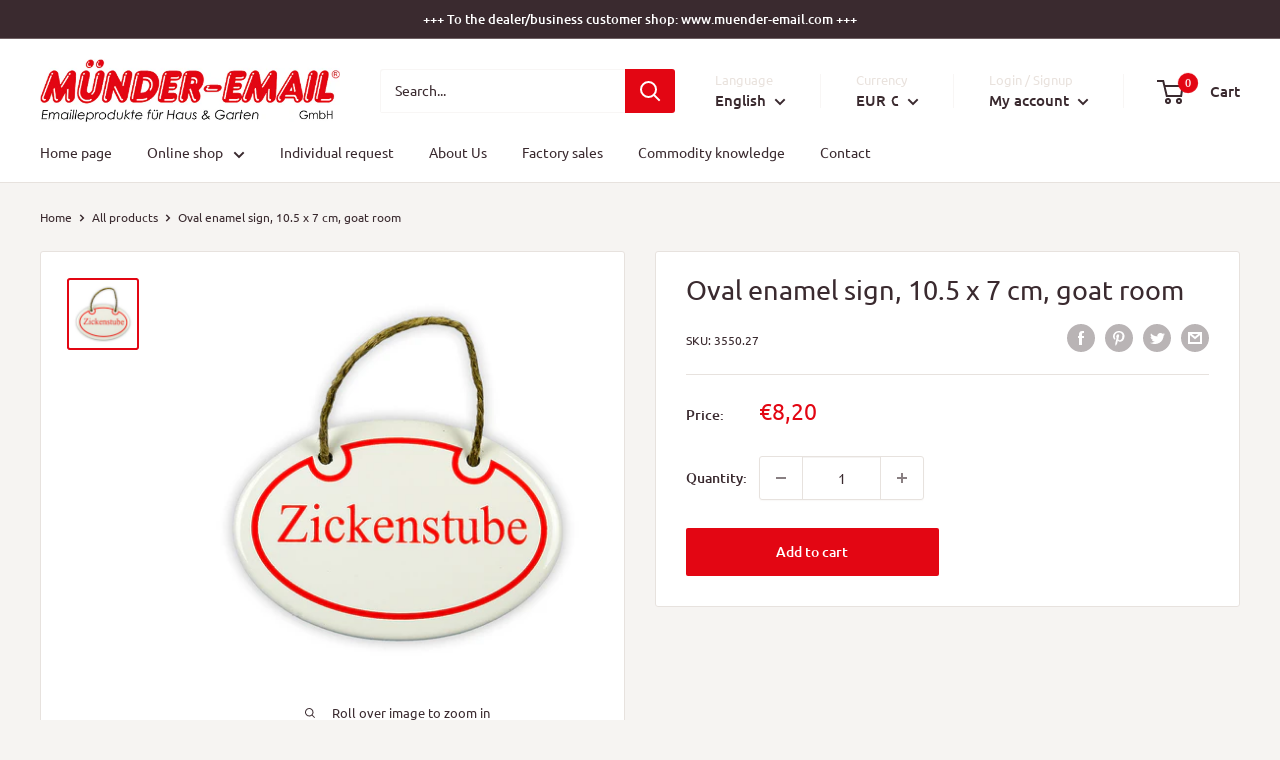

--- FILE ---
content_type: text/html; charset=utf-8
request_url: https://www.muender-email.de/en/products/emailschild-oval-zickenstube
body_size: 97568
content:
<!doctype html>
<html class="no-js" lang="en">
  <head>





    <meta charset="utf-8">
    <meta name="viewport" content="width=device-width, initial-scale=1.0, height=device-height, minimum-scale=1.0, maximum-scale=5.0">
    <meta name="theme-color" content="#e30613"><title>Oval enamel sign, 10.5 x 7 cm, goat room
</title><meta name="description" content="Enamel sign &quot;Zickenstube&quot; - white/red with two holes and cord - dimensions 10.5 x 7 cm"><link rel="canonical" href="https://www.muender-email.de/en/products/emailschild-oval-zickenstube"><link rel="preload" as="style" href="//www.muender-email.de/cdn/shop/t/4/assets/theme.css?v=54638749410076340481614853840">
    <link rel="preload" as="script" href="//www.muender-email.de/cdn/shop/t/4/assets/theme.min.js?v=164977014983380440891642698389">
    <link rel="preconnect" href="https://cdn.shopify.com">
    <link rel="preconnect" href="https://fonts.shopifycdn.com">
    <link rel="dns-prefetch" href="https://productreviews.shopifycdn.com">
    <link rel="dns-prefetch" href="https://ajax.googleapis.com">
    <link rel="dns-prefetch" href="https://maps.googleapis.com">
    <link rel="dns-prefetch" href="https://maps.gstatic.com">
    <meta property="og:type" content="product">
  <meta property="og:title" content="Oval enamel sign, 10.5 x 7 cm, goat room"><meta property="og:image" content="http://www.muender-email.de/cdn/shop/products/3550_27.png?v=1628374900">
    <meta property="og:image:secure_url" content="https://www.muender-email.de/cdn/shop/products/3550_27.png?v=1628374900">
    <meta property="og:image:width" content="800">
    <meta property="og:image:height" content="800"><meta property="product:price:amount" content="8,20">
  <meta property="product:price:currency" content="EUR"><meta property="og:description" content="Enamel sign &quot;Zickenstube&quot; - white/red with two holes and cord - dimensions 10.5 x 7 cm"><meta property="og:url" content="https://www.muender-email.de/en/products/emailschild-oval-zickenstube">
<meta property="og:site_name" content="MÜNDER-EMAIL Shop"><meta name="twitter:card" content="summary"><meta name="twitter:title" content="Oval enamel sign, 10.5 x 7 cm, goat room">
  <meta name="twitter:description" content=" Enamel sign with two holes and cord &quot;bitch parlor&quot; White-red

 Width 10.5cm Height 7cm">
  <meta name="twitter:image" content="https://www.muender-email.de/cdn/shop/products/3550_27_600x600_crop_center.png?v=1628374900">
    <link rel="preload" href="//www.muender-email.de/cdn/fonts/ubuntu/ubuntu_n4.2c466c9d72970fbeeea5774a5658b256f03b28fd.woff2" as="font" type="font/woff2" crossorigin>
<link rel="preload" href="//www.muender-email.de/cdn/fonts/ubuntu/ubuntu_n4.2c466c9d72970fbeeea5774a5658b256f03b28fd.woff2" as="font" type="font/woff2" crossorigin>

<style>
  @font-face {
  font-family: Ubuntu;
  font-weight: 400;
  font-style: normal;
  font-display: swap;
  src: url("//www.muender-email.de/cdn/fonts/ubuntu/ubuntu_n4.2c466c9d72970fbeeea5774a5658b256f03b28fd.woff2") format("woff2"),
       url("//www.muender-email.de/cdn/fonts/ubuntu/ubuntu_n4.7d58d3bbaa6e4145f1df3f31b336b0f96f56885c.woff") format("woff");
}

  @font-face {
  font-family: Ubuntu;
  font-weight: 400;
  font-style: normal;
  font-display: swap;
  src: url("//www.muender-email.de/cdn/fonts/ubuntu/ubuntu_n4.2c466c9d72970fbeeea5774a5658b256f03b28fd.woff2") format("woff2"),
       url("//www.muender-email.de/cdn/fonts/ubuntu/ubuntu_n4.7d58d3bbaa6e4145f1df3f31b336b0f96f56885c.woff") format("woff");
}

@font-face {
  font-family: Ubuntu;
  font-weight: 500;
  font-style: normal;
  font-display: swap;
  src: url("//www.muender-email.de/cdn/fonts/ubuntu/ubuntu_n5.73a0122c625a1bf38a89e87e3b93ee3e9afb5645.woff2") format("woff2"),
       url("//www.muender-email.de/cdn/fonts/ubuntu/ubuntu_n5.5c082d0da48d9f31b297753ec73533fd4e8c1946.woff") format("woff");
}

@font-face {
  font-family: Ubuntu;
  font-weight: 400;
  font-style: italic;
  font-display: swap;
  src: url("//www.muender-email.de/cdn/fonts/ubuntu/ubuntu_i4.e583bb209b0be46b8bdac75f5d80113af7f36c94.woff2") format("woff2"),
       url("//www.muender-email.de/cdn/fonts/ubuntu/ubuntu_i4.d7a0a3b4fccf4ef458e998326e91421401b23b79.woff") format("woff");
}


  @font-face {
  font-family: Ubuntu;
  font-weight: 700;
  font-style: normal;
  font-display: swap;
  src: url("//www.muender-email.de/cdn/fonts/ubuntu/ubuntu_n7.4a6a6a4bfdf210d52361d51ed5ba695d22312936.woff2") format("woff2"),
       url("//www.muender-email.de/cdn/fonts/ubuntu/ubuntu_n7.fa4aeac3536c478d3ad5cc842b960c40fcfddac6.woff") format("woff");
}

  @font-face {
  font-family: Ubuntu;
  font-weight: 400;
  font-style: italic;
  font-display: swap;
  src: url("//www.muender-email.de/cdn/fonts/ubuntu/ubuntu_i4.e583bb209b0be46b8bdac75f5d80113af7f36c94.woff2") format("woff2"),
       url("//www.muender-email.de/cdn/fonts/ubuntu/ubuntu_i4.d7a0a3b4fccf4ef458e998326e91421401b23b79.woff") format("woff");
}

  @font-face {
  font-family: Ubuntu;
  font-weight: 700;
  font-style: italic;
  font-display: swap;
  src: url("//www.muender-email.de/cdn/fonts/ubuntu/ubuntu_i7.737f77bbb44c144d52150838348be2537a57490f.woff2") format("woff2"),
       url("//www.muender-email.de/cdn/fonts/ubuntu/ubuntu_i7.55fd28057e8c2d7cc06dd78c018208f4caeab515.woff") format("woff");
}


  :root {
    --default-text-font-size : 15px;
    --base-text-font-size    : 14px;
    --heading-font-family    : Ubuntu, sans-serif;
    --heading-font-weight    : 400;
    --heading-font-style     : normal;
    --text-font-family       : Ubuntu, sans-serif;
    --text-font-weight       : 400;
    --text-font-style        : normal;
    --text-font-bolder-weight: 500;
    --text-link-decoration   : underline;

    --text-color               : #3a2a2f;
    --text-color-rgb           : 58, 42, 47;
    --heading-color            : #3a2a2f;
    --border-color             : #e7e2de;
    --border-color-rgb         : 231, 226, 222;
    --form-border-color        : #dcd5cf;
    --accent-color             : #e30613;
    --accent-color-rgb         : 227, 6, 19;
    --link-color               : #e30613;
    --link-color-hover         : #98040d;
    --background               : #f6f4f2;
    --secondary-background     : #ffffff;
    --secondary-background-rgb : 255, 255, 255;
    --accent-background        : rgba(227, 6, 19, 0.08);

    --input-background: #ffffff;

    --error-color       : #f71b1b;
    --error-background  : rgba(247, 27, 27, 0.07);
    --success-color     : #48b448;
    --success-background: rgba(72, 180, 72, 0.11);

    --primary-button-background      : #e30613;
    --primary-button-background-rgb  : 227, 6, 19;
    --primary-button-text-color      : #ffffff;
    --secondary-button-background    : #3a2a2f;
    --secondary-button-background-rgb: 58, 42, 47;
    --secondary-button-text-color    : #ffffff;

    --header-background      : #ffffff;
    --header-text-color      : #3a2a2f;
    --header-light-text-color: #e9e2dd;
    --header-border-color    : rgba(233, 226, 221, 0.3);
    --header-accent-color    : #e30613;

    --footer-background-color:    #ffffff;
    --footer-heading-text-color:  #e30613;
    --footer-body-text-color:     #3a2a2f;
    --footer-body-text-color-rgb: 58, 42, 47;
    --footer-accent-color:        #e30613;
    --footer-accent-color-rgb:    227, 6, 19;
    --footer-border:              none;
    
    --flickity-arrow-color: #bcaea3;--product-on-sale-accent           : #ee0000;
    --product-on-sale-accent-rgb       : 238, 0, 0;
    --product-on-sale-color            : #ffffff;
    --product-in-stock-color           : #008a00;
    --product-low-stock-color          : #ee0000;
    --product-sold-out-color           : #d1d1d4;
    --product-custom-label-1-background: #ff6128;
    --product-custom-label-1-color     : #ffffff;
    --product-custom-label-2-background: #a95ebe;
    --product-custom-label-2-color     : #ffffff;
    --product-review-star-color        : #ffb647;

    --mobile-container-gutter : 20px;
    --desktop-container-gutter: 40px;
  }
</style>

<script>
  // IE11 does not have support for CSS variables, so we have to polyfill them
  if (!(((window || {}).CSS || {}).supports && window.CSS.supports('(--a: 0)'))) {
    const script = document.createElement('script');
    script.type = 'text/javascript';
    script.src = 'https://cdn.jsdelivr.net/npm/css-vars-ponyfill@2';
    script.onload = function() {
      cssVars({});
    };

    document.getElementsByTagName('head')[0].appendChild(script);
  }
</script>

    <script>window.performance && window.performance.mark && window.performance.mark('shopify.content_for_header.start');</script><meta id="shopify-digital-wallet" name="shopify-digital-wallet" content="/54905634998/digital_wallets/dialog">
<meta name="shopify-checkout-api-token" content="be766eb71d8604cceaafa8504590ae6f">
<meta id="in-context-paypal-metadata" data-shop-id="54905634998" data-venmo-supported="false" data-environment="production" data-locale="en_US" data-paypal-v4="true" data-currency="EUR">
<link rel="alternate" hreflang="x-default" href="https://www.muender-email.de/products/emailschild-oval-zickenstube">
<link rel="alternate" hreflang="de" href="https://www.muender-email.de/products/emailschild-oval-zickenstube">
<link rel="alternate" hreflang="en" href="https://www.muender-email.de/en/products/emailschild-oval-zickenstube">
<link rel="alternate" type="application/json+oembed" href="https://www.muender-email.de/en/products/emailschild-oval-zickenstube.oembed">
<script async="async" src="/checkouts/internal/preloads.js?locale=en-DE"></script>
<script id="shopify-features" type="application/json">{"accessToken":"be766eb71d8604cceaafa8504590ae6f","betas":["rich-media-storefront-analytics"],"domain":"www.muender-email.de","predictiveSearch":true,"shopId":54905634998,"locale":"en"}</script>
<script>var Shopify = Shopify || {};
Shopify.shop = "muender-email.myshopify.com";
Shopify.locale = "en";
Shopify.currency = {"active":"EUR","rate":"1.0"};
Shopify.country = "DE";
Shopify.theme = {"name":"Warehouse","id":120416764086,"schema_name":"Warehouse","schema_version":"1.16.7","theme_store_id":871,"role":"main"};
Shopify.theme.handle = "null";
Shopify.theme.style = {"id":null,"handle":null};
Shopify.cdnHost = "www.muender-email.de/cdn";
Shopify.routes = Shopify.routes || {};
Shopify.routes.root = "/en/";</script>
<script type="module">!function(o){(o.Shopify=o.Shopify||{}).modules=!0}(window);</script>
<script>!function(o){function n(){var o=[];function n(){o.push(Array.prototype.slice.apply(arguments))}return n.q=o,n}var t=o.Shopify=o.Shopify||{};t.loadFeatures=n(),t.autoloadFeatures=n()}(window);</script>
<script id="shop-js-analytics" type="application/json">{"pageType":"product"}</script>
<script defer="defer" async type="module" src="//www.muender-email.de/cdn/shopifycloud/shop-js/modules/v2/client.init-shop-cart-sync_WVOgQShq.en.esm.js"></script>
<script defer="defer" async type="module" src="//www.muender-email.de/cdn/shopifycloud/shop-js/modules/v2/chunk.common_C_13GLB1.esm.js"></script>
<script defer="defer" async type="module" src="//www.muender-email.de/cdn/shopifycloud/shop-js/modules/v2/chunk.modal_CLfMGd0m.esm.js"></script>
<script type="module">
  await import("//www.muender-email.de/cdn/shopifycloud/shop-js/modules/v2/client.init-shop-cart-sync_WVOgQShq.en.esm.js");
await import("//www.muender-email.de/cdn/shopifycloud/shop-js/modules/v2/chunk.common_C_13GLB1.esm.js");
await import("//www.muender-email.de/cdn/shopifycloud/shop-js/modules/v2/chunk.modal_CLfMGd0m.esm.js");

  window.Shopify.SignInWithShop?.initShopCartSync?.({"fedCMEnabled":true,"windoidEnabled":true});

</script>
<script>(function() {
  var isLoaded = false;
  function asyncLoad() {
    if (isLoaded) return;
    isLoaded = true;
    var urls = ["https:\/\/cdn.shopify.com\/s\/files\/1\/0549\/0563\/4998\/t\/4\/assets\/globo.options.init.js?v=1617023817\u0026shop=muender-email.myshopify.com"];
    for (var i = 0; i < urls.length; i++) {
      var s = document.createElement('script');
      s.type = 'text/javascript';
      s.async = true;
      s.src = urls[i];
      var x = document.getElementsByTagName('script')[0];
      x.parentNode.insertBefore(s, x);
    }
  };
  if(window.attachEvent) {
    window.attachEvent('onload', asyncLoad);
  } else {
    window.addEventListener('load', asyncLoad, false);
  }
})();</script>
<script id="__st">var __st={"a":54905634998,"offset":3600,"reqid":"ae455e54-e034-4a4f-95f1-971212911d7e-1769541963","pageurl":"www.muender-email.de\/en\/products\/emailschild-oval-zickenstube","u":"5f432d422297","p":"product","rtyp":"product","rid":6933038792886};</script>
<script>window.ShopifyPaypalV4VisibilityTracking = true;</script>
<script id="captcha-bootstrap">!function(){'use strict';const t='contact',e='account',n='new_comment',o=[[t,t],['blogs',n],['comments',n],[t,'customer']],c=[[e,'customer_login'],[e,'guest_login'],[e,'recover_customer_password'],[e,'create_customer']],r=t=>t.map((([t,e])=>`form[action*='/${t}']:not([data-nocaptcha='true']) input[name='form_type'][value='${e}']`)).join(','),a=t=>()=>t?[...document.querySelectorAll(t)].map((t=>t.form)):[];function s(){const t=[...o],e=r(t);return a(e)}const i='password',u='form_key',d=['recaptcha-v3-token','g-recaptcha-response','h-captcha-response',i],f=()=>{try{return window.sessionStorage}catch{return}},m='__shopify_v',_=t=>t.elements[u];function p(t,e,n=!1){try{const o=window.sessionStorage,c=JSON.parse(o.getItem(e)),{data:r}=function(t){const{data:e,action:n}=t;return t[m]||n?{data:e,action:n}:{data:t,action:n}}(c);for(const[e,n]of Object.entries(r))t.elements[e]&&(t.elements[e].value=n);n&&o.removeItem(e)}catch(o){console.error('form repopulation failed',{error:o})}}const l='form_type',E='cptcha';function T(t){t.dataset[E]=!0}const w=window,h=w.document,L='Shopify',v='ce_forms',y='captcha';let A=!1;((t,e)=>{const n=(g='f06e6c50-85a8-45c8-87d0-21a2b65856fe',I='https://cdn.shopify.com/shopifycloud/storefront-forms-hcaptcha/ce_storefront_forms_captcha_hcaptcha.v1.5.2.iife.js',D={infoText:'Protected by hCaptcha',privacyText:'Privacy',termsText:'Terms'},(t,e,n)=>{const o=w[L][v],c=o.bindForm;if(c)return c(t,g,e,D).then(n);var r;o.q.push([[t,g,e,D],n]),r=I,A||(h.body.append(Object.assign(h.createElement('script'),{id:'captcha-provider',async:!0,src:r})),A=!0)});var g,I,D;w[L]=w[L]||{},w[L][v]=w[L][v]||{},w[L][v].q=[],w[L][y]=w[L][y]||{},w[L][y].protect=function(t,e){n(t,void 0,e),T(t)},Object.freeze(w[L][y]),function(t,e,n,w,h,L){const[v,y,A,g]=function(t,e,n){const i=e?o:[],u=t?c:[],d=[...i,...u],f=r(d),m=r(i),_=r(d.filter((([t,e])=>n.includes(e))));return[a(f),a(m),a(_),s()]}(w,h,L),I=t=>{const e=t.target;return e instanceof HTMLFormElement?e:e&&e.form},D=t=>v().includes(t);t.addEventListener('submit',(t=>{const e=I(t);if(!e)return;const n=D(e)&&!e.dataset.hcaptchaBound&&!e.dataset.recaptchaBound,o=_(e),c=g().includes(e)&&(!o||!o.value);(n||c)&&t.preventDefault(),c&&!n&&(function(t){try{if(!f())return;!function(t){const e=f();if(!e)return;const n=_(t);if(!n)return;const o=n.value;o&&e.removeItem(o)}(t);const e=Array.from(Array(32),(()=>Math.random().toString(36)[2])).join('');!function(t,e){_(t)||t.append(Object.assign(document.createElement('input'),{type:'hidden',name:u})),t.elements[u].value=e}(t,e),function(t,e){const n=f();if(!n)return;const o=[...t.querySelectorAll(`input[type='${i}']`)].map((({name:t})=>t)),c=[...d,...o],r={};for(const[a,s]of new FormData(t).entries())c.includes(a)||(r[a]=s);n.setItem(e,JSON.stringify({[m]:1,action:t.action,data:r}))}(t,e)}catch(e){console.error('failed to persist form',e)}}(e),e.submit())}));const S=(t,e)=>{t&&!t.dataset[E]&&(n(t,e.some((e=>e===t))),T(t))};for(const o of['focusin','change'])t.addEventListener(o,(t=>{const e=I(t);D(e)&&S(e,y())}));const B=e.get('form_key'),M=e.get(l),P=B&&M;t.addEventListener('DOMContentLoaded',(()=>{const t=y();if(P)for(const e of t)e.elements[l].value===M&&p(e,B);[...new Set([...A(),...v().filter((t=>'true'===t.dataset.shopifyCaptcha))])].forEach((e=>S(e,t)))}))}(h,new URLSearchParams(w.location.search),n,t,e,['guest_login'])})(!0,!0)}();</script>
<script integrity="sha256-4kQ18oKyAcykRKYeNunJcIwy7WH5gtpwJnB7kiuLZ1E=" data-source-attribution="shopify.loadfeatures" defer="defer" src="//www.muender-email.de/cdn/shopifycloud/storefront/assets/storefront/load_feature-a0a9edcb.js" crossorigin="anonymous"></script>
<script data-source-attribution="shopify.dynamic_checkout.dynamic.init">var Shopify=Shopify||{};Shopify.PaymentButton=Shopify.PaymentButton||{isStorefrontPortableWallets:!0,init:function(){window.Shopify.PaymentButton.init=function(){};var t=document.createElement("script");t.src="https://www.muender-email.de/cdn/shopifycloud/portable-wallets/latest/portable-wallets.en.js",t.type="module",document.head.appendChild(t)}};
</script>
<script data-source-attribution="shopify.dynamic_checkout.buyer_consent">
  function portableWalletsHideBuyerConsent(e){var t=document.getElementById("shopify-buyer-consent"),n=document.getElementById("shopify-subscription-policy-button");t&&n&&(t.classList.add("hidden"),t.setAttribute("aria-hidden","true"),n.removeEventListener("click",e))}function portableWalletsShowBuyerConsent(e){var t=document.getElementById("shopify-buyer-consent"),n=document.getElementById("shopify-subscription-policy-button");t&&n&&(t.classList.remove("hidden"),t.removeAttribute("aria-hidden"),n.addEventListener("click",e))}window.Shopify?.PaymentButton&&(window.Shopify.PaymentButton.hideBuyerConsent=portableWalletsHideBuyerConsent,window.Shopify.PaymentButton.showBuyerConsent=portableWalletsShowBuyerConsent);
</script>
<script data-source-attribution="shopify.dynamic_checkout.cart.bootstrap">document.addEventListener("DOMContentLoaded",(function(){function t(){return document.querySelector("shopify-accelerated-checkout-cart, shopify-accelerated-checkout")}if(t())Shopify.PaymentButton.init();else{new MutationObserver((function(e,n){t()&&(Shopify.PaymentButton.init(),n.disconnect())})).observe(document.body,{childList:!0,subtree:!0})}}));
</script>
<script id='scb4127' type='text/javascript' async='' src='https://www.muender-email.de/cdn/shopifycloud/privacy-banner/storefront-banner.js'></script><link id="shopify-accelerated-checkout-styles" rel="stylesheet" media="screen" href="https://www.muender-email.de/cdn/shopifycloud/portable-wallets/latest/accelerated-checkout-backwards-compat.css" crossorigin="anonymous">
<style id="shopify-accelerated-checkout-cart">
        #shopify-buyer-consent {
  margin-top: 1em;
  display: inline-block;
  width: 100%;
}

#shopify-buyer-consent.hidden {
  display: none;
}

#shopify-subscription-policy-button {
  background: none;
  border: none;
  padding: 0;
  text-decoration: underline;
  font-size: inherit;
  cursor: pointer;
}

#shopify-subscription-policy-button::before {
  box-shadow: none;
}

      </style>

<script>window.performance && window.performance.mark && window.performance.mark('shopify.content_for_header.end');</script>
    <link rel="stylesheet" href="//www.muender-email.de/cdn/shop/t/4/assets/theme.css?v=54638749410076340481614853840">
    
  <script type="application/ld+json">
  {
    "@context": "http://schema.org",
    "@type": "Product",
    "offers": [{
          "@type": "Offer",
          "name": "Default Title",
          "availability":"https://schema.org/InStock",
          "price": 8.2,
          "priceCurrency": "EUR",
          "priceValidUntil": "2026-02-06","sku": "3550.27","url": "/en/products/emailschild-oval-zickenstube?variant=40322102362294"
        }
],
      "gtin13": "4018569031188",
      "productId": "4018569031188",
    "brand": {
      "name": "MÜNDER-EMAIL GmbH"
    },
    "name": "Oval enamel sign, 10.5 x 7 cm, goat room",
    "description": " Enamel sign with two holes and cord \"bitch parlor\" White-red\n\n Width 10.5cm Height 7cm",
    "category": "Bearing plates",
    "url": "/en/products/emailschild-oval-zickenstube",
    "sku": "3550.27",
    "image": {
      "@type": "ImageObject",
      "url": "https://www.muender-email.de/cdn/shop/products/3550_27_1024x.png?v=1628374900",
      "image": "https://www.muender-email.de/cdn/shop/products/3550_27_1024x.png?v=1628374900",
      "name": "Oval enamel sign, 10.5 x 7 cm, goat room",
      "width": "1024",
      "height": "1024"
    }
  }
  </script>



  <script type="application/ld+json">
  {
    "@context": "http://schema.org",
    "@type": "BreadcrumbList",
  "itemListElement": [{
      "@type": "ListItem",
      "position": 1,
      "name": "Home",
      "item": "https://www.muender-email.de"
    },{
          "@type": "ListItem",
          "position": 2,
          "name": "Oval enamel sign, 10.5 x 7 cm, goat room",
          "item": "https://www.muender-email.de/en/products/emailschild-oval-zickenstube"
        }]
  }
  </script>

    <script>
      // This allows to expose several variables to the global scope, to be used in scripts
      window.theme = {
        pageType: "product",
        cartCount: 0,
        moneyFormat: "€{{amount_with_comma_separator}}",
        moneyWithCurrencyFormat: "€{{amount_with_comma_separator}} EUR",
        showDiscount: true,
        discountMode: "percentage",
        searchMode: "product,article,page",
        searchUnavailableProducts: "last",
        cartType: "message"
      };
      window.routes = {
        rootUrl: "\/en",
        rootUrlWithoutSlash: "\/en",
        cartUrl: "\/en\/cart",
        cartAddUrl: "\/en\/cart\/add",
        cartChangeUrl: "\/en\/cart\/change",
        searchUrl: "\/en\/search",
        productRecommendationsUrl: "\/en\/recommendations\/products"
      };
      window.languages = {
        productRegularPrice: "Regular price",
        productSalePrice: "Sale price",
        collectionOnSaleLabel: "Save {{savings}}",
        productFormUnavailable: "Unavailable",
        productFormAddToCart: "Add to cart",
        productFormSoldOut: "Sold out",
        productAdded: "Product has been added to your cart",
        productAddedShort: "Added!",
        shippingEstimatorNoResults: "No shipping could be found for your address.",
        shippingEstimatorOneResult: "There is one shipping rate for your address:",
        shippingEstimatorMultipleResults: "There are {{count}} shipping rates for your address:",
        shippingEstimatorErrors: "There are some errors:"
      };
      window.lazySizesConfig = {
        loadHidden: false,
        hFac: 0.8,
        expFactor: 3,
        customMedia: {
          '--phone': '(max-width: 640px)',
          '--tablet': '(min-width: 641px) and (max-width: 1023px)',
          '--lap': '(min-width: 1024px)'
        }
      };
      document.documentElement.className = document.documentElement.className.replace('no-js', 'js');
    </script><script src="//www.muender-email.de/cdn/shop/t/4/assets/theme.min.js?v=164977014983380440891642698389" defer></script>
    <script src="//www.muender-email.de/cdn/shop/t/4/assets/custom.js?v=90373254691674712701614853839" defer></script><script>
        (function () {
          window.onpageshow = function() {
            // We force re-freshing the cart content onpageshow, as most browsers will serve a cache copy when hitting the
            // back button, which cause staled data
            document.documentElement.dispatchEvent(new CustomEvent('cart:refresh', {
              bubbles: true,
              detail: {scrollToTop: false}
            }));
          };
        })();
      </script><!-- BEGIN app block: shopify://apps/complianz-gdpr-cookie-consent/blocks/bc-block/e49729f0-d37d-4e24-ac65-e0e2f472ac27 -->

    
    
<link id='complianz-css' rel="stylesheet" href=https://cdn.shopify.com/extensions/019be05e-f673-7a8f-bd4e-ed0da9930f96/gdpr-legal-cookie-75/assets/complainz.css media="print" onload="this.media='all'">
    <style>
        #Compliance-iframe.Compliance-iframe-branded > div.purposes-header,
        #Compliance-iframe.Compliance-iframe-branded > div.cmplc-cmp-header,
        #purposes-container > div.purposes-header,
        #Compliance-cs-banner .Compliance-cs-brand {
            background-color: #FFFFFF !important;
            color: #0A0A0A!important;
        }
        #Compliance-iframe.Compliance-iframe-branded .purposes-header .cmplc-btn-cp ,
        #Compliance-iframe.Compliance-iframe-branded .purposes-header .cmplc-btn-cp:hover,
        #Compliance-iframe.Compliance-iframe-branded .purposes-header .cmplc-btn-back:hover  {
            background-color: #ffffff !important;
            opacity: 1 !important;
        }
        #Compliance-cs-banner .cmplc-toggle .cmplc-toggle-label {
            color: #FFFFFF!important;
        }
        #Compliance-iframe.Compliance-iframe-branded .purposes-header .cmplc-btn-cp:hover,
        #Compliance-iframe.Compliance-iframe-branded .purposes-header .cmplc-btn-back:hover {
            background-color: #0A0A0A!important;
            color: #FFFFFF!important;
        }
        #Compliance-cs-banner #Compliance-cs-title {
            font-size: 14px !important;
        }
        #Compliance-cs-banner .Compliance-cs-content,
        #Compliance-cs-title,
        .cmplc-toggle-checkbox.granular-control-checkbox span {
            background-color: #FFFFFF !important;
            color: #0A0A0A !important;
            font-size: 14px !important;
        }
        #Compliance-cs-banner .Compliance-cs-close-btn {
            font-size: 14px !important;
            background-color: #FFFFFF !important;
        }
        #Compliance-cs-banner .Compliance-cs-opt-group {
            color: #FFFFFF !important;
        }
        #Compliance-cs-banner .Compliance-cs-opt-group button,
        .Compliance-alert button.Compliance-button-cancel {
            background-color: #007BBC!important;
            color: #FFFFFF!important;
        }
        #Compliance-cs-banner .Compliance-cs-opt-group button.Compliance-cs-accept-btn,
        #Compliance-cs-banner .Compliance-cs-opt-group button.Compliance-cs-btn-primary,
        .Compliance-alert button.Compliance-button-confirm {
            background-color: #007BBC !important;
            color: #FFFFFF !important;
        }
        #Compliance-cs-banner .Compliance-cs-opt-group button.Compliance-cs-reject-btn {
            background-color: #007BBC!important;
            color: #FFFFFF!important;
        }

        #Compliance-cs-banner .Compliance-banner-content button {
            cursor: pointer !important;
            color: currentColor !important;
            text-decoration: underline !important;
            border: none !important;
            background-color: transparent !important;
            font-size: 100% !important;
            padding: 0 !important;
        }

        #Compliance-cs-banner .Compliance-cs-opt-group button {
            border-radius: 4px !important;
            padding-block: 10px !important;
        }
        @media (min-width: 640px) {
            #Compliance-cs-banner.Compliance-cs-default-floating:not(.Compliance-cs-top):not(.Compliance-cs-center) .Compliance-cs-container, #Compliance-cs-banner.Compliance-cs-default-floating:not(.Compliance-cs-bottom):not(.Compliance-cs-center) .Compliance-cs-container, #Compliance-cs-banner.Compliance-cs-default-floating.Compliance-cs-center:not(.Compliance-cs-top):not(.Compliance-cs-bottom) .Compliance-cs-container {
                width: 560px !important;
            }
            #Compliance-cs-banner.Compliance-cs-default-floating:not(.Compliance-cs-top):not(.Compliance-cs-center) .Compliance-cs-opt-group, #Compliance-cs-banner.Compliance-cs-default-floating:not(.Compliance-cs-bottom):not(.Compliance-cs-center) .Compliance-cs-opt-group, #Compliance-cs-banner.Compliance-cs-default-floating.Compliance-cs-center:not(.Compliance-cs-top):not(.Compliance-cs-bottom) .Compliance-cs-opt-group {
                flex-direction: row !important;
            }
            #Compliance-cs-banner .Compliance-cs-opt-group button:not(:last-of-type),
            #Compliance-cs-banner .Compliance-cs-opt-group button {
                margin-right: 4px !important;
            }
            #Compliance-cs-banner .Compliance-cs-container .Compliance-cs-brand {
                position: absolute !important;
                inset-block-start: 6px;
            }
        }
        #Compliance-cs-banner.Compliance-cs-default-floating:not(.Compliance-cs-top):not(.Compliance-cs-center) .Compliance-cs-opt-group > div, #Compliance-cs-banner.Compliance-cs-default-floating:not(.Compliance-cs-bottom):not(.Compliance-cs-center) .Compliance-cs-opt-group > div, #Compliance-cs-banner.Compliance-cs-default-floating.Compliance-cs-center:not(.Compliance-cs-top):not(.Compliance-cs-bottom) .Compliance-cs-opt-group > div {
            flex-direction: row-reverse;
            width: 100% !important;
        }

        .Compliance-cs-brand-badge-outer, .Compliance-cs-brand-badge, #Compliance-cs-banner.Compliance-cs-default-floating.Compliance-cs-bottom .Compliance-cs-brand-badge-outer,
        #Compliance-cs-banner.Compliance-cs-default.Compliance-cs-bottom .Compliance-cs-brand-badge-outer,
        #Compliance-cs-banner.Compliance-cs-default:not(.Compliance-cs-left) .Compliance-cs-brand-badge-outer,
        #Compliance-cs-banner.Compliance-cs-default-floating:not(.Compliance-cs-left) .Compliance-cs-brand-badge-outer {
            display: none !important
        }

        #Compliance-cs-banner:not(.Compliance-cs-top):not(.Compliance-cs-bottom) .Compliance-cs-container.Compliance-cs-themed {
            flex-direction: row !important;
        }

        #Compliance-cs-banner #Compliance-cs-title,
        #Compliance-cs-banner #Compliance-cs-custom-title {
            justify-self: center !important;
            font-size: 14px !important;
            font-family: -apple-system,sans-serif !important;
            margin-inline: auto !important;
            width: 55% !important;
            text-align: center;
            font-weight: 600;
            visibility: unset;
        }

        @media (max-width: 640px) {
            #Compliance-cs-banner #Compliance-cs-title,
            #Compliance-cs-banner #Compliance-cs-custom-title {
                display: block;
            }
        }

        #Compliance-cs-banner .Compliance-cs-brand img {
            max-width: 110px !important;
            min-height: 32px !important;
        }
        #Compliance-cs-banner .Compliance-cs-container .Compliance-cs-brand {
            background: none !important;
            padding: 0px !important;
            margin-block-start:10px !important;
            margin-inline-start:16px !important;
        }

        #Compliance-cs-banner .Compliance-cs-opt-group button {
            padding-inline: 4px !important;
        }

    </style>
    
    
    
    

    <script type="text/javascript">
        function loadScript(src) {
            return new Promise((resolve, reject) => {
                const s = document.createElement("script");
                s.src = src;
                s.charset = "UTF-8";
                s.onload = resolve;
                s.onerror = reject;
                document.head.appendChild(s);
            });
        }

        function filterGoogleConsentModeURLs(domainsArray) {
            const googleConsentModeComplianzURls = [
                // 197, # Google Tag Manager:
                {"domain":"s.www.googletagmanager.com", "path":""},
                {"domain":"www.tagmanager.google.com", "path":""},
                {"domain":"www.googletagmanager.com", "path":""},
                {"domain":"googletagmanager.com", "path":""},
                {"domain":"tagassistant.google.com", "path":""},
                {"domain":"tagmanager.google.com", "path":""},

                // 2110, # Google Analytics 4:
                {"domain":"www.analytics.google.com", "path":""},
                {"domain":"www.google-analytics.com", "path":""},
                {"domain":"ssl.google-analytics.com", "path":""},
                {"domain":"google-analytics.com", "path":""},
                {"domain":"analytics.google.com", "path":""},
                {"domain":"region1.google-analytics.com", "path":""},
                {"domain":"region1.analytics.google.com", "path":""},
                {"domain":"*.google-analytics.com", "path":""},
                {"domain":"www.googletagmanager.com", "path":"/gtag/js?id=G"},
                {"domain":"googletagmanager.com", "path":"/gtag/js?id=UA"},
                {"domain":"www.googletagmanager.com", "path":"/gtag/js?id=UA"},
                {"domain":"googletagmanager.com", "path":"/gtag/js?id=G"},

                // 177, # Google Ads conversion tracking:
                {"domain":"googlesyndication.com", "path":""},
                {"domain":"media.admob.com", "path":""},
                {"domain":"gmodules.com", "path":""},
                {"domain":"ad.ytsa.net", "path":""},
                {"domain":"dartmotif.net", "path":""},
                {"domain":"dmtry.com", "path":""},
                {"domain":"go.channelintelligence.com", "path":""},
                {"domain":"googleusercontent.com", "path":""},
                {"domain":"googlevideo.com", "path":""},
                {"domain":"gvt1.com", "path":""},
                {"domain":"links.channelintelligence.com", "path":""},
                {"domain":"obrasilinteirojoga.com.br", "path":""},
                {"domain":"pcdn.tcgmsrv.net", "path":""},
                {"domain":"rdr.tag.channelintelligence.com", "path":""},
                {"domain":"static.googleadsserving.cn", "path":""},
                {"domain":"studioapi.doubleclick.com", "path":""},
                {"domain":"teracent.net", "path":""},
                {"domain":"ttwbs.channelintelligence.com", "path":""},
                {"domain":"wtb.channelintelligence.com", "path":""},
                {"domain":"youknowbest.com", "path":""},
                {"domain":"doubleclick.net", "path":""},
                {"domain":"redirector.gvt1.com", "path":""},

                //116, # Google Ads Remarketing
                {"domain":"googlesyndication.com", "path":""},
                {"domain":"media.admob.com", "path":""},
                {"domain":"gmodules.com", "path":""},
                {"domain":"ad.ytsa.net", "path":""},
                {"domain":"dartmotif.net", "path":""},
                {"domain":"dmtry.com", "path":""},
                {"domain":"go.channelintelligence.com", "path":""},
                {"domain":"googleusercontent.com", "path":""},
                {"domain":"googlevideo.com", "path":""},
                {"domain":"gvt1.com", "path":""},
                {"domain":"links.channelintelligence.com", "path":""},
                {"domain":"obrasilinteirojoga.com.br", "path":""},
                {"domain":"pcdn.tcgmsrv.net", "path":""},
                {"domain":"rdr.tag.channelintelligence.com", "path":""},
                {"domain":"static.googleadsserving.cn", "path":""},
                {"domain":"studioapi.doubleclick.com", "path":""},
                {"domain":"teracent.net", "path":""},
                {"domain":"ttwbs.channelintelligence.com", "path":""},
                {"domain":"wtb.channelintelligence.com", "path":""},
                {"domain":"youknowbest.com", "path":""},
                {"domain":"doubleclick.net", "path":""},
                {"domain":"redirector.gvt1.com", "path":""}
            ];

            if (!Array.isArray(domainsArray)) { 
                return [];
            }

            const blockedPairs = new Map();
            for (const rule of googleConsentModeComplianzURls) {
                if (!blockedPairs.has(rule.domain)) {
                    blockedPairs.set(rule.domain, new Set());
                }
                blockedPairs.get(rule.domain).add(rule.path);
            }

            return domainsArray.filter(item => {
                const paths = blockedPairs.get(item.d);
                return !(paths && paths.has(item.p));
            });
        }

        function setupAutoblockingByDomain() {
            // autoblocking by domain
            const autoblockByDomainArray = [];
            const prefixID = '10000' // to not get mixed with real metis ids
            let cmpBlockerDomains = []
            let cmpCmplcVendorsPurposes = {}
            let counter = 1
            for (const object of autoblockByDomainArray) {
                cmpBlockerDomains.push({
                    d: object.d,
                    p: object.path,
                    v: prefixID + counter,
                });
                counter++;
            }
            
            counter = 1
            for (const object of autoblockByDomainArray) {
                cmpCmplcVendorsPurposes[prefixID + counter] = object?.p ?? '1';
                counter++;
            }

            Object.defineProperty(window, "cmp_cmplc_vendors_purposes", {
                get() {
                    return cmpCmplcVendorsPurposes;
                },
                set(value) {
                    cmpCmplcVendorsPurposes = { ...cmpCmplcVendorsPurposes, ...value };
                }
            });
            const basicGmc = true;


            Object.defineProperty(window, "cmp_importblockerdomains", {
                get() {
                    if (basicGmc) {
                        return filterGoogleConsentModeURLs(cmpBlockerDomains);
                    }
                    return cmpBlockerDomains;
                },
                set(value) {
                    cmpBlockerDomains = [ ...cmpBlockerDomains, ...value ];
                }
            });
        }

        function enforceRejectionRecovery() {
            const base = (window._cmplc = window._cmplc || {});
            const featuresHolder = {};

            function lockFlagOn(holder) {
                const desc = Object.getOwnPropertyDescriptor(holder, 'rejection_recovery');
                if (!desc) {
                    Object.defineProperty(holder, 'rejection_recovery', {
                        get() { return true; },
                        set(_) { /* ignore */ },
                        enumerable: true,
                        configurable: false
                    });
                }
                return holder;
            }

            Object.defineProperty(base, 'csFeatures', {
                configurable: false,
                enumerable: true,
                get() {
                    return featuresHolder;
                },
                set(obj) {
                    if (obj && typeof obj === 'object') {
                        Object.keys(obj).forEach(k => {
                            if (k !== 'rejection_recovery') {
                                featuresHolder[k] = obj[k];
                            }
                        });
                    }
                    // we lock it, it won't try to redefine
                    lockFlagOn(featuresHolder);
                }
            });

            // Ensure an object is exposed even if read early
            if (!('csFeatures' in base)) {
                base.csFeatures = {};
            } else {
                // If someone already set it synchronously, merge and lock now.
                base.csFeatures = base.csFeatures;
            }
        }

        function splitDomains(joinedString) {
            if (!joinedString) {
                return []; // empty string -> empty array
            }
            return joinedString.split(";");
        }

        function setupWhitelist() {
            // Whitelist by domain:
            const whitelistString = "";
            const whitelist_array = [...splitDomains(whitelistString)];
            if (Array.isArray(window?.cmp_block_ignoredomains)) {
                window.cmp_block_ignoredomains = [...whitelist_array, ...window.cmp_block_ignoredomains];
            }
        }

        async function initCompliance() {
            const currentCsConfiguration = {"siteId":4388328,"cookiePolicyIds":{"en":66040630},"banner":{"acceptButtonDisplay":true,"rejectButtonDisplay":true,"customizeButtonDisplay":true,"position":"float-center","backgroundOverlay":false,"fontSize":"14px","content":"","acceptButtonCaption":"","rejectButtonCaption":"","customizeButtonCaption":"","backgroundColor":"#FFFFFF","textColor":"#0A0A0A","acceptButtonColor":"#007BBC","acceptButtonCaptionColor":"#FFFFFF","rejectButtonColor":"#007BBC","rejectButtonCaptionColor":"#FFFFFF","customizeButtonColor":"#007BBC","customizeButtonCaptionColor":"#FFFFFF","logo":"data:image\/png;base64,iVBORw0KGgoAAAANSUhEUgAAAdYAAABjCAYAAAAmaiEoAAAAAXNSR0IArs4c6QAAIABJREFUeF7svQd0VFX3\/v+5d1pmksmkQWhSrCgWVHjtXURQVCxYAAHpvffee4cAIkUUu2LjFQv2jh3BioUOSWYm0+u9v3XOIAKZSQL4\/f9915qzFsu1zC1n9jn37PbsZyu6ruukR9UloGnosTh6JIweCoPZjGrNQDEaQVEqfo6uo8fj6IEgmt8PmoZiMqM47KgmE6hq1eeRvjItgbQE0hJIS+BfKQElrVirvi5amYfwt98Seucdwu9\/RPz3XRhq1yCj+Q3Y7roL05lnoBgMSR+oR6PE\/txF8J238a9bT+SLrejhIIaaNbDe1Qp7h\/aYL7ggoaDTIy2BtATSEkhL4H9WAmnFWsWli+\/dh6doGf4nnyT+228oqgkFFR0N4fRbWjQjb8F8zGecUe6JeiRC6IMP8cxbQGjzmxCJoSpWQHi4cTQiZNzcnNxZMzE3OqeKM0pflpZAWgJpCaQl8G+UQFqxVmFVYnv3UTZlGr6VyzE1aYr2yx\/onhCKcih0q2nE4x6yBg8hf9b0ciHhwNtvUzZ6LLpBRVEMxD777u97AV2LoZs07GNG4ujbF9WeVYVZpS9JSyAtgbQE0hL4N0ogrVgrWRXN56Ns7nzKZs7AeuutZPfujXfeIkKv\/hfVaDt8txYPo+dnU3fPn0eFcyPbtuMcMpTY9u\/JW7yEeIkbd+\/+KHHlKAWsxUOYr7yMvEXzMZ9\/7r9xr6TnlJZAWgJpCaQlUAUJpBVrJUIKvPk2rr69iezYgWPQCKw3XkXZxGlEPtmCasw44m6FSNRJXZ8Hoy1T\/n\/NH8CzZCmeqdMxnn4qtttvJ\/r19wQ3bkJVTUe9WY9HMJzWgPw1K7BcfmkVli59SVoCaQmkJZCWwL9RAmnFWsGqCORu2dTpeJcsJrNbL2K\/\/kb0l21ov+1FjYsU6d8oXh2FaNTJKX4vJmvCk43+8BOlg4aIYC\/WW2\/Bv\/5x4l\/\/ADFx69EIYD0exnD6aeSvFor1kn\/jXknPKS2BtATSEkhLoAoSSCvWCoQU+3MnxQ89hO7xUn3DC7gXLMI\/bw6qMQflmNIaPa4RjZdRPxpGPYTsDX34EaUdO2Fr9wC2Fi0o6dYNbfufKGp55K9QrKbL\/0Pe4gWYLzivCkuXviQtgbQE0hJIS+DfKIG0Yq1gVaLbtrO\/U0cyzmpEwfKl7D3jAuL7d6OaBLjoyPJfBS3qxdDgNGr\/vBUMqqxXDWz8L65+A8keOBBTk\/Mp7d4D\/ed9CeDSX+XDiiJRxXo8SGbPruSMG4OherV\/415JzyktgbQE0hJIS6AKEkgr1goV6zb2d+qE5axGVFu+lNJx4\/EvWICKDV2JS4SvoiS8z5juJ\/\/xNdjb3CdBSYJEIrBxo1Sm2X37kXnnHZR27kJkyxZ03YBqNItKG1AMoMcgyya91cx291Zh2dKXpCWQlkBaAmkJ\/FslkFasFYWCf\/2d4q6d0Tw+Cje+LFmSiu9ti+4uxXBafbTdB4h8+jUoEcxXXUX+mkcw1a93+Imhjz6mtFNnzDdcR96kSUR++ZXAunVo\/jLMF15G+LXXCW5+EyXDiq1bR3LHjsWQn\/dv3SvpeaUlkJZAWgJpCVRBAmnFWoGQtECQstlz8MyfS\/bwEdjbtUd1ZBP9Y6f8r3fxIjxz52E69zxyRTlOsxtQBDXhoRH7YyeuUWMIvbOZ7OHDsbVsgWq3IwgjYrt24Z44hdCH75JxQzNyx43D8p8mVViy9CVpCaQlkJZAWgL\/ZgmkFWslqyMoDJ39BhD+9huyWt2B5cZrIBojsu0HAq\/8F2P1fLJHDsfWrBlKxpHlNyKNqhPc\/A6uwYOJHzyApfFFGE45BUGNGPl6C9qe\/WTccTvZffuScel\/\/s37JD23tATSEkhLIC2BKkogrVirIKjgW2\/je\/FFwi+8jB4KgdGA4dT6WK64gsw2d2Np2qRc+cxfjxUgpuDbm\/GuWUf00y3opS6U7CxMV1yKtWkTrHfcgem0U6swi\/QlaQmkJZCWQFoC\/wsSSCvWKq5S3OmSxPu6PyAVq7HuKZganY2aba\/SE2I7dxH9\/gf0Mg9Kpg3j+ediql+3SvemL0pLIC2BtATSEvjfkUBasf7vrFV6pmkJpCWQlkBaAv8DEkgr1v+BRUpPMS2BtATSEkhL4H9HAmnF+r+zVumZpiWQlkBaAmkJ\/A9I4J9RrJqOFgnLJuCeOYsIvrYJze\/CWKsumQ\/ch71LJ0ynnnpUKcpJyUbT0MIRoj\/+QNn8RQRf+i8xTzGG\/Opk3XMP2b17YDrzTBTz0UT3lb5TPDcQIPTxJ3jmLiH40fuy5tSYU0hWlw44Bg7EWFgAKZqZV\/R8QRiheT0E33gD7\/LVhN59Ew0Vc7U6ZPXoiL3LQxhr16782WKO\/gCRHb\/ie3gNwY2vE9n5M4olA9vNt5AzZhiWCxqfnKwFE1QwRHTXTnxrH8e35jFiB\/egYMRyySUUPLEaY606qBZzpSIVDFMCwKV5fcSdpfKZ0c++IL5jZ+X3ahqKzYLhmsswVi\/EVKMGaoYNxZ6FmpmZaCp\/[base64]\/6OnIn47T4fka1b8ax8lOALzxLzlqGqNuydO2Af0Fv2gD6yzK9qP+Q4r5JnQpDQl1\/ifeRRAq++iuY8iLHuqdg7d8Le9SGMhYX\/+D6TpYn7DxB45VV8K9YQ3v4dxCOY6p9J9qjB2FvfiSpq\/4+hmD3q14m2nl4foc8+xbvsEYJvbUb3uTBUr0Xm3XeS1bMblrPOqliGYt0DIUI\/bcN5byciB3fKbtqKyYrttttxDOiDueFZKObEmXjSilUPh4l8\/S1lS5fie3w9RkX0HLWIN4IWJk4EQ81aOMaNIavdA\/JAPJkhF3fLV3jF+559BiMKipKReJ8eJa6HUfPy5fvsD3VIHGRVGIJwP\/zBx5TNnk3onbdRMaCo4rkGuZBxwihGE9Wefxprs5tQMixVeGriEnFQB17ZSNnM2US3b0PV4ihkJZRoPCSfbWzalLwJE7Befy2KJfmzBSI59MmneBcuIfjWmxDwo2BGMVhBixPXAyg1qpMzfBj2Lp1PTNZxjcgPP+Bd9jD+dY9Lw8KAGYQs9Di6HiBuNOLo3w\/H8GEYCvJTykEo1NhvvxN8\/Q38Tz5D+PMtCE5kuSGrLL2\/ySMFiaRqzcLctCkZza+T5Uvmc87BUL06ivXoUqfjePyhRdKIlzoJvv8u3rkLpJzFJP+a5\/HM9693H0V6abNhbX4z2YMHYmnaFMV0DF+0+HC9PsLff0\/w1VcJPPUM0T9+l486ul1D5b9MvFf8M+TlYWt1G7Z77sJy0YUYqlWr3HCr\/PH\/n16heb0Izm3fk08RfP554sHgYXmcyJok1OuhJQcyzrsIx4wJ2K69DkUYIBUMYWyGt32PZ+YcAs9vQJGmsRUEi1pMfMchDNULcYweTVbH9rJm\/WSGMKDD33yDd+FiAi+8hKJFDr3PArEwGkHIzydnxEjs3btU+aw73jnpsRjR7T\/gnjuHwLr1kpJVFWe8agYtiKZHMJ7biNzFC7Fdc+3xPj7l9fH9B\/CuX4938TLiO39HFae9KtZIQdeCxIhhqduAgueewnJR46RKXaxZ6P0PcE+bTuiD9zEg9FMGCL52LSznrmfayJ02DUevHsm\/D00nuuM33GMnEnUeILtTV6x334bBZCb6x5\/4Vz5C6MOPsbVvS1abu1Gzs09OsQolF9i4Cfe4CUR\/3IpKNhhBPUTz95fEtHgQ7FZyFy3E3r7tCQteWG7+DS9TNn4y8T9+QjXkHipzOfIIEzomCNk28tesIvP22yp9n1AAnuUr8M6YRXz3HlSDDcUgDr4jP11BUygUVzXyV68kQ5BBVMFbipeU4l25Gu\/ixWj7DqIarYdI+I+Ysy7mHML0n8bkzp5FxmWXlFtggUYObHyNsmlTiX77bWKOqjBgjv55mhZFqVdI7pRJZLZunVJJpxJK+KNPcI0cTfiD91AUU6Ln7BFdfOSmjkUh24h9xAgc\/XonP5B0ncDrr+OZM4\/wux+gxOOoxszEhj7RIb3fKDoRdD2OWlgD838uxnZrKzKuv\/bEy5Y0ncj2H\/AUFeFfsxpCIVRDTsIj\/oeGaGavaX4s111H3pxZmBtfcNST4yUleFevw\/fISmK\/\/ISqWFEN4gA4XrV66LFCVloETQuh1qqJ9dZW8rC3XHzR\/7138w\/JLH6wGN\/adXhFH+PdO1HVLBShxP7BocU8qPXqkjtrBrbbb0spG0EWE9y0ibIZM4hu+UIa3YpqRjnG09VjYZSa+WSPGY2904PH\/f0dPjP9fgIvvCgN\/djW71ENIkJTPgIn31e7AMekiWQ92K5KZ9LxiE9ET0IffYR76FDCX36DQa6B+IaPPr\/icT\/qqXWo9emnGPJTG9tVfXds915cY8YSeOIJiMVQDVnlZI2uoMfLpFNS8PhjmE4\/umxR83jxP78B99BhxEsPYjBkH5LhMTzvsQBxJUrNd98l48rLy00xtncf7jHjUXMd2Pv3Q9u165Bi1mT0zHhqA8Kff45nURFZbe\/HduftJ6FY4xqB\/76Ge+QYIj9sxXLllRjrnEb4g83o+1wox\/Qb1YRSqllIre+\/xZCTXVX5\/n2dpuN7+jnKxowj9vuvGBs1JL7tt0OHT3nbNR71Yb78Cmp+uLnSd3kffwxX957o4QiGuvWl5Rf\/+U8UTejWo5+tKWGsrW8nd\/5cjDUKK3y25nThfWQNngUL0fcfRMmwoUcEx7Ba\/gMQIR9DjKx+vckZMRQ1729qQxEVCL7+Ju5xE4l++w2GBvVQdAVtbzGKbjh6jlJJB7G0uJHceXMwn3lGpb\/\/rwtEU\/bidh2Ibd+KqdG5qNUKiH35HbonKHmRjxyyf2zjRuQ\/XCS9oWOH\/9kNuAYOJH5wH4Y6pyTmu+tgYl+cqKtx1ASQikPXo7Iu2HL1Vdh79ybjhmuPWyEKpeqeOpXgixtkj10lMwut2IkqDJd\/cAhjQFdj2IcOxDFkiGTv+ms4R4zGt2gJGHTUrFz0Ek+iWUNFIa6qzE1PyAk0jJc1IXvUcDKbNz9xhV2Vd\/4D18SLS\/AuW4F3yRJ0jwc1y4HuCaBwzH4\/6Xfp6HoEc7PryFu8ENOpDco\/UdMIfvAhrgEDiH6\/DdOFF2KsX5\/IB59BifvoMLKIPMhOVU3ImzvnxNjUNI3Apk04Bwwivmsnal4B+IMQSJwdR3+I4n0hMu5sSd6iRRhr1jxpiRz5gNDHH+MaOpTIJ5+i6JlgMgilUb5Dlw6xqIfsUaPJmzr+pOYQP1CMe8xYvI88giHDhqHhGehuL\/rug+UNc2FAWuLYR47CMXTQ4UiQiO75nn6WsjHjpVFmOOtM8PjQi8vK6SahZrWID0uTJhRu+fCo40mPRvGtf5Lwli3kTp6Ie9nDxN7cjOWqa9D9fuLeMmytb8PW8mZ8jz+N\/5lnKXh05Ykr1si3W3ENG0Ho7TcxNDqHaqvXYDz1VNwTxuNfvAzVeEwYREf2K81buBRHv57HLfjwZ5\/jHDCEyFdfYbv\/Xmz33kNo46v4itZgMJUP4QgvNK6FqFtWjGpPHQ4OvPwqpQ91QHf5MTU+D\/vQYZJByTN7HrHPvyq\/CPE4ypmnULD6YTIuTd2QXA8E8D3zPJ6Jk4n\/uVt6VhktbkYr8+FfsQIlKuKMR2sY4RHL1nErlmE+u2Hi75pG5PvtuIaPJPT665iaXIy9d08UsxXP5AnEf95zyLv+W6TCO1KyrWRPHo+944MotkR\/2IpG3OPl4H33E37jTSxNLiJn8hQM9eriGj2a8IbXUA1HKxmhJCjIxDF2nMyvJKzYxBCEGsUPtAe3E8tVV5HVozuxPXvwLi5C37k\/adu8yuZX0d\/1eAydqMyd2Qf0J\/Oeu6vMuRzbvx\/39JkE1q5BdeRi79MHQ7XqlC1dRPybH8v97pOZp7hX9t294Gzyly3B8p8E25a3aAXO3uK9hWQ+1AFTw4b4Hn2c6Iefltt\/J\/x+YbhpEQznnSnpN23NbzrhR\/1f3yg8Dd+j6\/DMnCXrvm333ivD\/\/5164l+tgXlmL14svOR38sp+eROn05mmzblDL\/4wYMUt29P6I13MF98Abnz5mNqeBauISMIPfsCSvxoA0jXNXQTOKZOJLtvr+M29GLFJRy8szWx77Zivb01GTfeSHDTa4Re2YQa1srllHUtinraKTLaZWvV8mTFcfj+2O9\/4hw1ktCGF1Cr1yKrcxc0t4vA+ifleVnOW49G0HNtnFK6\/4RtZ5FTLZs7H++kySKzR8Ydt2Lv1YPwx5\/gm7cYvMFy+XBNC2Npdj35RYsxHuIGEDgZ15AhRD7\/HPNVV5M9aBCx33\/Ht3AB2s7i8ud6TEO3hKnx\/TbMp9Y\/LAOh5F2TppFx+aVk3n0HxX0GYFJM5CyejS4ob4uK0ENByfMuws4HW7eWkdkTyrEKLe6eOQvvnIVoHieZ7dtT8MhKNJcL5+AhBJ94GtVYXpnFIz5MF1xErW8+Pq7FF+FU1+QpUiGZGp5NwZPrZaLY\/+ZbHLy5BSZT7jFt3MTjE43Ha23fJoEcyUZs505KHuxE5P1PwGQks3sX8hbMIfrTLziHDSOy6e1yXov4aJT6+eQuXUpmsxSHk64T\/e13nH37EnrtLdQsOzkzJ5P1UCfCW7+n+KabwSesvmMVawi1YQPyH15BxmWXSq9CLJ5nyVLKJk9F9wfJHjuCnJEjiO7dR+m99xH78sfy4SvptQYwX3UZeUVL\/lbSFUjdPWM2ZaNGo5qsWNvdQ\/7yZQj5CDmEX3qjvIKRh4dOZrcu5EyblADIAGKtiu+7j8jmj2THHsf4sTiG9Ce4+V2cgwejbftFhtD+L4auhaG6CNcMwN61C4bcnEpf41v3GK4RY9D27SGrT095uKo2Gwduv5Pwxv+imk4gulLBW0UoWyl0kL92FdZmzeRe23f5FeDxknHLLeSvXI6SbZcGjX\/hw6j\/pKzEvtAiKI1OpcZ\/X8NU+5\/1bioVdlUu0DTC33yHs09f6SWZzj6XvGWLyLjmKko69yCwdl0iPfFPDhFJMCvYBw4gZ+KYct68e\/J03OPGoqpWLK2bU7ByJVqpE9eQ4YRf24wis77HRLbiIWw9OpE7fjyGagXHNduSzt3wrV6N6czTyV+2gozrr6Fs5lw802aiBKMJ3McRQxgG2Cw4pk8hu1fX43pXqov1aATPoiV4Z8wmVnKA3HmLcAzoTfjrbyi9\/0Hiv\/6BYjwmohPXiJtC1Pz6a3k+n8gIffKZ7AKm\/fQHWM3kr1uD7Y5b8T+3AWfPAfI7ObaftdBHxnMbkr9mBeaLG0vQoXv0GAJr1hP3u6i+aRO2m5oR\/vY7Stt3JL79FxTjMZgMAcBV\/OS\/+BKZLZsfnnr0t99wzZhFdveuZFx0EcX9BqF\/9yNZfbsTO3iQyJYvMDe5CHu3zvIcLr77HqxtHzgxxRr68BN5SMa+3Io4zNSa1XFMHEd063YJeFF98aQoOyEACuzU2f17lRG7wvP0P\/s8rqEj0Xb\/ibFBPRzTpmFscCquQYOJfvKlVAblR0KxFr75FrYbrku6xr7HnsA1ZBCKUySxNSzXXkFmt05EPvtcLoruDZa3yg4r1iIymzVL+lyR7A+8vBFXz37oxc7Epp8wmoyWLfAuWop\/zTpUYdIeExLVYyHUsxpIj9V6+eWyr6tImpd06kL0w0+kpWq5vTmZbdsSeu8jggJI4I+JpHa5eYiPTc+AnJnTJZDpL7RaUgNDWOS33UHss62g6qhn1SOrYwei27cTfPk18EWThKA0dKOOrUsncmdOPaxY\/U8+i7NPb5SyKJoxirX1HdjubyMBOcEnnoeIXv5ZJ\/IFprhHhPWUOtVwjBHgtU4VPjm+bz\/OMaMJrH0aRY9iaXkjWb36oe3fg3vIMPDG\/nHvmngUaubKTkjWG2\/EOXCIBKcY1AyMlzYme\/QoJGhj4SLi0gg5TmR7FWQpDFxru3uptm4tysmGmqvwvuO5RITwvI+sxj1iNASiGGoVktW3N2phPp55C9G2\/fqP51kRRqKqY+\/bi5wZk47CN2jxOLtq1kYpDUrwnnJaTfn9abv2EdzwMnhD5XN\/MjIRwiQM2\/lzMTc+v8oi8L+8kZJ77oaIgkHs41FjMJ5+Gp558whv\/kACeMpFurQ4IiMkPGTH4H5VfldFF4a++EI6SbGPvkKL+7EPGoL9wfb4Vq3Fv\/pRlLA4d47BIOi6BFAKpyO720PHPQ+hH0RTE8+MmRAQEb0Atu49sfynKf71TxHZ\/F7SVIDAfJgaNSR3zQosFzeWQCLngP7Evv0FPe4ja\/AgbC1a4H\/qGYKPP4kSVcunQjQdXQmQt2EDmbfc\/Ldi3fEbrpkzye7Zk4zGF1DcfzDa599i7fSApKo1nlKHnCFDMNSoLu8pufseMu679\/[base64]\/CUDN1Pti3\/mmZP6LED5k2zFdcTPT7rbJZgBIRKLok6ykOI5tKVr\/+5IwejmIxy6YDQiF5i5ZDWEHJtWNscAqxvXvRfX6UoPDSTxCMU6XdkrhII4p6ZgPypk\/HdmuLlHeG3nkfZ5\/+xLb\/CCKUbc1AzXagh8vAHf2HlKowev4GS0iPtWYB+WtXYmzYkOI77iD+xQ\/oojmvzYahVnV0XwDd6ZblTf8nI66hZxvJf\/RRbK1Sy+f\/5N2VPDReVoZrwED8ax9HICGVnEyULBuEwuAJo+j\/QN5ZHhhHgm9ikJOBffQYCcY7UnGVLSjCNbAPBoMdQ6MzMZ7fiMhHH6EfKE0YiSnKdAQGQa1\/Cvkrlsq8f1VGdM9eilu1Ivb1d6jVaqPWzEdzOmVqStt7AISzmuRb1IViVXQc0ybgGDKgKq+q8BotFMI1YSK+hYtRYirGxucT+3U7xnpnEP\/tV5SAlhJdHo\/5yez8oDwfj3fEdu3G1XsAwU1vocf8GM45F93jRg+HUDyhciH3v56vxaKYmzYm75EizOc2knP3zpiHHgnL81ymXxz56G6nPEeP9fgTh4aOpgao9vpbWK+94vDUY3v24h4\/GestLbHderP0WM2YyJ4xgdB77+FbuRZ7z+5YWyail\/ubNyd3xozjV6zRHb\/jGjGS0HPPSUWX+8hyMi5pyt665xIvPoh6qI4nucYR8\/eRu3gp9h6dK5W7ONg9C5dKJKxY3PxZs9BDYZzCq\/htp+yPmhoJk1CsNbd+R0ajRuXeJUO1PfsSfvt94jEfdQ7uJfzMy7hHjksYCMbknoKwjpRzTqfa2kewXFwetCPXyOfDOWQw\/hUPY2hwGtljxhI\/sB\/fgvngDKf8GAXAy3R5UwrWrEkg3ISiWrYUV+++mM44U0LCjQ3Pxtm3D7EPBTKxkpCqABTEPeQWLcHRvVuqJaFs8hSZz9L8PvIfW4\/18ktxDRtLaMNLKAZzcgCNrkGOmeyRo7H37SlzrFHhAfbuTfiV19H0EHVKS4j9+AvO7t2Jf\/8zikC5VjT0Iw67k\/GkBIBEj2DteD+5kydhrFGj3FuFEeB\/5hlc3XpIpeqYNgXbnXdx8JYWxLf8VKGHX+nGFRfIcLzIa7oT5QlGh\/QOpSdzaVPZ1D7686+4evWX9YCWa64nb9lCXEOHE3pNhN6FwfhPoLySz1aUamT16EzuwkUnnA+rkhyO86Lwtu2UtGkrAXQi3+wYPQbP4mUEVq1GCZXPLx7n40FiL3zS+zQYRf2qKhHmyqk1yJs3F1vLo3OUexqeRfynXajVqpEzfyaWJhfLMGPwxY0J4GSqIYz\/nAxyV68g87bKKxPEY1zDR+BduEBU21Jrz260P\/\/E2aMH0a++P+RAJN8PMjqVmUGOCAX37HLcIjn2Bv\/Tz+MaNAht714ye\/UhZ+wISh7sRuitjRhMjgqL5cQZZrmtBdU3PH\/c+yr85deUdn6IyLffYr7uRmpseBbv2nW4Bg7BKFKLKb4HUSWQ0fpWchcukIDL0mFD8c9dhLlRI3KXLMR0XiN2FxSiGnNQk0T35Jkdi0NGlJo\/bMdU928Od13T8CxaLM9GR79+HOjQGbPBSv6zj8q95F66lNBnX5A\/dQrxP\/7EOXAE1Tc+f5yKVZRQbHqN0o4PSdRiZpeHyJk4Ft1sZl+909ADGuoRIJZkKyxyf\/aevchdPKfiDSCQeB9\/TOlDnYnvO0jetOnY+3THv\/E1XD36wX6nDJWmHodyrD\/+jOXM08pdFv7wE0q6dpYkE5m9+lFt0TxZzuLs3BPd6UmtWLUoGc1vIHfpAoz1kpPoiwOz+NY7iP66naxevchfsoTAG6\/j6tsP\/ffi5AXth9CE1jZ3kjd3JoZaNSVwaf8VNxD69H2sLW6h4NHVaG43pT26E31fKNbKw4RaNIame6gXCiaF\/scPHJRt8QIvbkCJRakbjxHbvQdn\/0GEXnwl5QEvPfezapG\/8mGslyYg6qG33sXZtTvRP37B2rYj1dc9QvCTT3F17ZZAWacAnUjwkRo7KiwpVaxQ3uJNPeiuAAAgAElEQVQs1Y3SQk7qOafYANKKVyFv5RKy2t1fLkIQLy6lbMYsfAsXYrq4iQQTmS+8gP1XXUn0o60pFav40NBj6Er8KKfnqGkcKtTVzSqOMeOJ\/bKD4Np1sjwqrkfInjQax+BB0mD0zJmLALrV\/PlnjI4c3GMmEli1LlEWkOwgkWU0UTRFIEQV6XdJlKYmwlumKkcE9FgE44WNyFu1EssF5570YfyPPEC0Wdz4Gvtb3YKxXgNypk0jq809Eszimz0LPLGU347MM5Lw3I50Rg\/PS66JDpYMMu99AKrl4Js1RxItoEUxX3cl+WtXY6zzd97Zv\/F1Su+9B0IxrPffRcFjjxH+5FOc\/foT\/2Zbos491RBEHxlgnzSO7G5dK64pF0behpdxibzygb3UeGMztuuvljWspZ0eIv79rxUCtsR+wJFJzvRp2Lt2PKmlEA6Ha+Qogs8+TcbNN5G3eAnGuvXZc24TtF9+SZF2+\/uVIjdrbHwm+evXYz676nlWsY99Tz+De\/hwYn\/+Sa1t32M+80zJjVD6UFeMAgybQrFqhgj23j3ImT6dyDffSqcm8t4HMnydM340aqaN340maUipKSJmWiSCkp3NKWW7y8kv+suvlHToLkmCrLe1RPeHMNWrI68TtcZivnoognvqFGx33U5Wm\/uOT7FqLjdl8xfinT1XbpScZYvJvLM1npnzcI8fg0ERP77idY3HAthat6Lg6ScqRMvFS0sp7dmXwIvPkdW2nUQyCktOoGODTz+DGhdKpaKXKUSiTuqVlGDIE+CmIxZfbOSnn8U9bCiRXTsTXu1ZDSXLkKtHf1QBDkhRw6iZImT17knOxImox\/Rf\/esN4c++YP8V16I6rGSPGkN2\/954FyzBM3M6lEVShCI0aTln9uiMY\/woCXgQ+eWd2QWoehRb+47kzppKUBQ7DxuGtmMvyjH1wsklrxCPuLF170G1ZYvKbc7IN99R0qUn0a8\/w3heE2p\/\/QkRkeTv0oXo19tl3W2yIZShofEZFKxZjfm88+Rh5n\/uBVwDBxDds4vqb7yF7eorEXls9+CR4A+VQy9L3RmPSUSj9daWGGvWlq\/SRb4jHEYrPUisZC+x734mtudP8IoCeVFuUYVw8iFDJaNVC3LnzsJ02tFlFML4cfYdSPiNTVjbtCF3+lQ0Xae4ZUu0X\/cmN6yEsjYZMF1+Eca6tWVEodwQSs5iRa1WQ6LXLec0JPjeh5Tcdg94PSh1apI3b45EMYoUR\/CJJ+Q614uGE2Cxnr0IbdqcqPk9dgilqugYLzhHAiZEWZBktXIdlMjz2M8\/ou13o8qSpkpkpMWhmp28pUtkucC\/Yug6ZUuW4uzXV5Jo5C8twnT66ZT26Evo+ZcTofljD1epR2MYzz4N0\/lng0kQxRyzLtL6MKIWFEqj2HrFZXKP7c7JBc2KkmPEPngIjoEDDhONCKY0Z9\/++B9ZLSMaOfPnY+\/SAd+jj+LqM1iGSCtMa4j9p0Wxtbuf3KnjMdSulVLE0T934Ro4mMDGl7Fe25zC119C1DW7Ro4hsOoxWQJWUfRCKFalWg45M2eQ1f7+E15KWaLy+BO4B4nKCCM5s2Zja3M3\/sefwtW7hyS1ORZwWW6LxmMoNfLJW1mErcXfIKDKJiUikQIk5luyAD0MtXb8iKF6Pq7Zs\/COnYjBKDzl5N+bMGAck6eQ3b8n\/qefwzloEHqJG8ekCWT36UHw8y0cuP46jKa8lGLUIqIq5EJqfp0cWBv64COcg0aQ2eEBSeJjyHXIb0x8f6I3t\/+JJ1Hr1CJn0EBJzFJ1VLAol\/nlF0p79yH81mYsV15F7oJ5mM44jeI2okzj3UqtGanhoxFMl59PwdPPYKpgs3lECKB7D4xnnUnurFlYm90gi8XLxk+AA55KKchEqC8adVM\/4DsMrPlrccUGEihY38L5xPwB6pYWyxC2a\/p0vJOmYTBmJ9fZ4mOx6eRMmUR2nz4p94r\/lVc5eFsriWDOmzePjGuuxjlwGMFH1yc8iySWl1ggxW4he+YUstq3lXOOlZawq6AaxmrVcYweK60yz7xFeKZMQwnFkyvoJLMSh4RujlO45VMs555z1BXB19+itGd3Yr\/\/hmPaLHKGDiTwymu4eveTeaRUBfmiftTS4ibylsyXCXxBMemZLzyL2UScpdQXH1gwRNmseXgmz0hebywUhUEne8IYHMMHJZWnCNFEv\/2O8KefEnjxZaJffikV7LHIwOTKP4Jap5Dc5Uux3nj9USVBkW++oeShrkS\/+QbHxPESjh949TVcvfokcnlJLFuRszZfexU5SxdhEXVxVQjVRn\/+Bc+CRfiWrULJtErDKXfMaOJ79lLarTeRT9\/HeM7F1PruU8l4VdqlK9HPvk6OfBUyPaUmuUvny7q5w\/s5riFyQdGvvpIsNeF335aEAhUqV5EjzzGRM32mZCirym+p7HA86b9rGgfvakPgpRfIuPEmClavkmQkpd26Ed38adK9KEtlCnLImTND9kYux2iVZFKSeOLZ53H364+KCeMlF5O3YimW8\/723CM\/\/UJpp05EP\/sSpVZ1an7+GUQiuEaMJvTsi4k0TCXrr8VCWK6\/hryihZjOSI4pEeUlnqIVlE2fhmq2Um3jS1jObYT\/1f\/i7NwdXJ5Ky4tkuU2tAnJmziLzvrtObBlEWd93W3H2G0j44w+xtWtH7qSJCE+u5L4HiH+9vTwKOOlHp6NnKjimTiO7V\/L0U7LbRImVMKACT6\/H1OQSary+UVZqFN99rywBLFe+eegh4mxTCuzyG89s3Uoimd0DB6HWrkPukkVSuZcOGoV\/yXwM5mTVI+JBCrFIKTlTpku8SKoR2boN7\/KHJfbEUCNfrr8WiqCX+bBc2pTMe+85TI5RZcUqEFsiVOrq05\/4nt3Yhw0mR9Q4fvwppT16ou8Sh3DlTDUCMavWq0He6pVYry0PKhI\/KrpzJ\/uvvgHdeRB7j144xoxEJLaFhxF97+PUeb8jJCLQfFrcQ13B0HOMpOJuN84e\/Qg89xTG0xpS6+vPEBu8uHNnwi++mrRUSD5C5E3y7eQWLSbzrttTLkDpsBF4Z8\/Ecsnl5D\/yMIaaNSjp2pXIy28l5p5M+cWjqLULpaUnlIDI\/XifeobS++\/[base64]\/1PPSEBWhc0uz68idMFHm5gXNWmnn7kR\/\/ZHs0ePJnTCawH9fx9WrL\/q+kuRKREQJTq9H9sSxCS5sAZx0ODDWqnE4zB\/b8TslPXoT2fzOIdasVFEdHc2qkT1kKI6hQyT47P\/vIfbj7lp1JcjE1uZ+8hbOJbx9G84BA9C++zVphEYqlTo1JHLY8p8mFUax9IAfzVlM+OMtBJ58lnhJMWpBLnlLF0ulfOTwrn1MMvYIfmJb5y5Ue3gpoY8+xtmjF\/Gffq9U2YlnCeIGY+NzJAOcRUR1kozg++\/JyEXsp59wjBmHY0A\/dHQOtGhF9L2PqlRaJGRgqFuD3Fmzsd51YtEHgQspmzMfz8yZGE9rQO6cOWRcfjllM2biXbwUNVxV0JgAqMbIHjgQx9jRVWb5iu7ZQ0n37oQ2bsTeuy95c2fL82Nf46ZQ7EqdRopGMDQStIbPYaxbh7KZs\/BMnIS58cXkrX4YS+ML2Hv+ZcS+\/xbVnIJO9xDHQq2vv8FSCYJbALti234g5nZK7mRRSmk85RTpXBxZeVFlxSo4OwXzj3fBIkkckDt7pkRKlU2bgU8AIKooeIHqxZFB7oK5ScMW4qwqbtuOwNNPk3HdteTNXyhzme45c\/EtWIoSFLm4ykOBAikmQkR144JP9+gR\/f13Srv1IPTWm2T16Uv+\/LmSylDkM\/X9+8vXOB22jkSB\/RkUrH8cc6OzU55De846n\/iOH8locSt5y5cS37cXZ79+xLZ8nzIvKpBrAnEoUITmphfLZx+47W5Cr27AdH5j8lcsl4qmdIioE34Bw3EWyUuP+JRc8pYsxnbLLfL54mMSiDf\/yuXEI3Hq+ctkCNY9fiK+eQsljVjSaLvw3LMVcmeIUp5E3ZwAtYlcSOj9d2RRe+GLzyVKhdo+SHTLVykPCDEvjKoMZWER\/J2CDzhDEmsbzjkbQ2E1rDc0w3r1lQnbZu8+yoqW41+19pByrcCYk+HgAJZWLchftFA2p\/\/rd3uWrMAzabIMuQvQgwgRuoYOwf\/Io6gitpTM+BH5VZMBtX5N2axeIAnLDQk41SU5vCY+Pn9AKj1Ly5twDBqIRZRRKUoCODVkCLHdu6n56efyg\/Yse5iyEWNQ4ymaCxwyRNQGAjFaKHOsUk4N6mG5uCmZt98qmzEEP\/qE0nbt0XcdqEABCOMojr2XMFxHo2adHIf3P6GUowcPsqewEENBAdkjRpLdtw\/eVWspGz8J3P5y7F8JG0aoIU16bErBIbayZAaPArrXh7Z\/P5rPL9dOrVFIjijL6n20ZxV3unCNGEXg8fXEg15qbd2GqV5dWU\/unS5qSfVKI2ZyagIBXquA3MULZIThWKJ8iWUYOZLA409gbSFSFrNl\/adr3EQ8U6ehGuyVhl7le4RiPbsBubPnYG1+4wktRfDTTynp0AG9uBj7wEESAxB6\/0NcAweh\/bIrKZ1iqhdpRLC2bpVgp6tZHjiY7L7AW2\/jGjyI6HfbpaEj6kIjv\/zCvkbnydxoKh9CiwakwVptw3OI8jnXiBEEn3se600tyVu6QDLY7TmjIbhDR0WsjpyD0EnRuJtTBabjHxpVVqwiNFJy7wNEv\/0Ka9v7yZ83H5EHdfboTfTjLZUjVP+asDh0MuKyXs8xdGi5jeN9bD3Ojg+i2nPlhsxs35bgG5txDRiC9svvVQLsyMMzGgGjgVMirnK6Ifj2OzgHDZTos4JHH8Xerh3h77ayr8llGCVBc3LFLepMzbdcR\/Xnnk8NbgF+N1ow2axkde+BY\/[base64]\/LWrJLodbG2wpt0jh6Lb8UKMprfRN6c2Si2TOmNRN75IMHBnGJo0Si67kue7zl8T4IwQM20y7yL9ZYWZHXqKEsB5N70+3FPmoZfGF2+MHW9JaKVBK5x4\/HNXyQP1FTwAZGTFp6QAOpIK0TEYwSnc\/3a8iDLuv024k4nrkFDCTz2eMoQmvSqzRr2nj1kw4p\/g2L1PvsCJW3uwlS\/PnmLxd66VWIqPLMXVxihEQejHvdLDunygpMJVvlP7ClBKyoUsOXS\/5D5wANJ88uCvq60W0\/JyW1sdB61t35FVCB0e\/UltOkNDEnIb5JuFwmgU8ieOJpsgZwXxtihIQxYQZXnHjkSxZwhlargKhbI2P1XXY1BsSbFJCR7j1CsxisulIxQGUnoRSvTFQKQd\/C2Owm+9ioZV19P3pKEQnKOHkX4mRcTLHGVgWeOeInYo8bGZ8lzwHxh1Wp4PfMWUzZBUCGq5D\/2qCxtKXt4Fa7evTAK9HaKwEs86iWrWw\/yly9MRE+79ZJYg8yePckZPYLIDz9RfFMzVM2WtN4\/oSsCKKfX55Sft1cmqir\/vWqKVdfxPb+B0rZtUTKsZI8cKUNr\/ueel+TM+h53yhKSpBtBjWDr0JacGTMw5IikdGKEv90qmTGiW7\/Ces+9FDy8XMazXWPHE3zyOVSl8rzGX8\/SomEJ7jjFu6\/cFDxLV1A2cbwkgCh4\/mkZh\/c++SSl7TpgNAm2nuQxPuH92Lp2pWDZwpQCDv\/0E3saNsRUWJOcqVOwd+qIe8pUPFNmy9BqUiUgaqi0MPbxw3EMGiQPuVipk90F+ajWTAmWyp06jcAzAhw0RPJmViXHeOwkRT5KrVdNghIy77xDEs+L\/FX4ow+xjxpF\/pQpiY3Y7Ba0\/Qcq9NyNTc+XKEpzwzOl1yBg8YKdRnhgNd5\/D+uVV+J\/6WWK72xTMVRei2E483TMTS5Aj8Zklx7NVUpsxx+SJ1V+1EYjisOCrWMXHCOHyPBw6JNPJDtP\/[base64]\/d3JPjUOkxnnSvDeObzz0ukElY+ljpCI2RiMmK64CyU3Gy5f44aYo2MZpTsHGnoiHCh+bJLMJ9+uiSbKfeNRKN4lyyjbMZ04gf3k7\/qUewd2xF4821K23YCd1nKdE75h+nE40Gy+vcid8I42fVEDl2XbeCc\/QcSfvd9WTngGDdaAqeK77mfyBtvpw5bJpGrVKw3XE7eggVYToDxyLNqHc6e3aTRmjN+AlldH8K3eq1srkKp77jPGnnONCgkr2hZIq1VhSHOeM\/UqZjOP5\/81auwXNiYfc1uJfr2m6nZz3SRIXKTt\/pR7A8+IPnUSzt1RfN7JE96Vvt2eOYXUTZ2JKqSIvqGQjzqxtajB9WKFldhplW7pGqKVVg0bdoSeP4pTBKttxTLOefgHDSSwLrHUhbuppqCOOzMV19O3orFEvwkhmiZ5Ro3Dv\/DD6MF\/NTZsxc1J0eiSj2jxssEcaLjTNWGFg1J7tc6rl3lbhBoO8+smZjOOpuC9etkp5Hi+9oTePZpDKkUq6yNDJAzczbZg1IDl9wz5uEeORjjKfWlnDJuboZz9Gh8c4skgCdpBYU4HLQ4uYtnY+\/ZNREqfP0tim9uJmP4gn3FMXIY3iWiWD2R+zwhogXxG4iScXcr6QGHt3wpwy+R7duo9uzTZN11D6GPPuHAtddLizlVj0rhMVnuakm1x9ejChRmXMM1chzeRQtQshwUbn4d8\/mNcE6ajHfi5Aplqhvi2IcNw96nWwLNeajvo\/BKw1s+xTN2JrpflD+ZUapnJ+pmu3eWOXH31Bn4ly4VBC2p882CZi0eJu\/Rh8lqe580bMJbvpBlDNEftpM9chS5Uyfh3\/ASrv794IAvJehHi\/mw3nsPOWNHoWQ7kqCC9URZkNinqiqVazJPUPSkLen0EOHNm2VUo6BoKZEff+bgTbei7xMGTYq2gbEoxovOIW95Ecb69aQSiXz3Pe7ho4l+9S26EqVePCLJwcumz6Fs2nQMAl2cQrEKIF728BE4Bg+sci6sal\/fiV21u6A+Wtk+LNfdKKk4BQdr6ZDBRDd\/lJLaUTK\/nVZfAgotoitUOWNHl79f9mZWDTLSpMhevsmjUnFPmURmB556DjW\/GrW+3iJrI90zZuKZOAWDBIVVvb5Y7JmM9m3In7dAKi551rnLKJs5D8+8uRjPPZu82bOxXns1nqLl0oNVQ7JFWJWFKBSrqeV15C1ciFnsi+MYcZ+fPQ0aoJd5sbZqJRsRCNxBqaB0fedDDMKZOd4hQqrVbRKpm9XhwUrPKpFmdI4ahW9JEbY7WpO\/dLEsN\/zTmokSMaCm6GgkIhVxPNT68ScJhBX82u7hI2SkUnQgs912G6Udu+N7\/HEMKWkwRVmmm+qvvUJm878Bgcf7k4+9vmqKNR7nTxFC0Q1ktGpF\/sNLibuc0uqPVbGe8sgXy1KNs0+lYO0qzIdIFmQ3hz59iO7YQf6SZbJZefTPPygRiMC3PjiEcqz6zxXuvegDW3vPr0fdJBqZlw4dhq9oKbbWrclfsQJjtWrsrF4fBJghKT3iIWYOY5DCr7+u0Crce9EVxL79FOOFl1CwsghFhFSGDSf8wsYKDocoSvU8chfNJ\/OuO+R8S3sPwlc0H2P1U8hZtgRrs+txT5+Bb+b8Q7WlVZfFUbIXKMqaOeRMmSpD+Z4pk9G8Iaq\/sVF+3GWPPY6rQ6cKPfe4FiCre3fyl8yXjxZhrdI+ffA98gjWm5qTv24dxmoF7L\/[base64]\/qIxkSNlHY5QtXIB3+gzZSL6eUCxCsc6YQ9lUgXBP4bEKVHCumdxZc8nqcOKtHE9sF5a\/S0Nnlyhzs4oUSjdyZ84ktPF1SVuq7RaNG5If8JKA\/Y6W5M2ckbwzzXFOMPjuB7gGDST89ZfY+\/cnf+ZMWWe89z9Xov32e5XAREe+UpK+XHge+Y+uwXzO2VLxB9\/9EGfHjkR3\/S6pN3MnTCD83feUtu9MfPvPh4hvqj5xUdZjuaM5+bK7TdVymn89vfjeBwg88xRqbjXyli3FdndrPIsXUzZktOyrfWIGvKjhVcjs3k3yHAhwY0UjvOUrnIIw\/\/0PJMdBzpQJkJfLH4qK0ZSLmqp+VUS4VJW6kZLEWTZ5Ot5lyzGe01CWkZkvbMzBu1oTfeNjFFOK9I6mSRKdWt9+g\/kIVHjVpZ\/8yiopVveCxbgG9sNYpw45c+eQ1eZevLPmyQ9XCVa97OOvKQiEJHVz5UawtbxFglxKO3cm9N67mK64jtrvvyVDWyKP5p0zH4MA0RyHBSfeo0X9GOvUo9bOH4\/65RJSPmQIoTffJHvgYHImjJUo2R0GI2ZTPoooIk8ytEgM8o2cUiLyYSmGrvOHyYRBNWO98w5yly4h8sWXCVTjr7sqOBwimG+4krw5czCLchhd58B1LQm99yamRudQ8OxzkizBNWgIkbferZzBqJJdEY9HsLa\/[base64]\/roS2UeST3FMmSS+h8I1NkvJOALIEQYBR1Oul2GCaMGi6dCdvWcKgSRg1ohvIXLxzZqN7wtSN+RGlC64x4\/AtLUp8O8kOJhEyrZ5FnvASWrc62XPkpO8PvvcRB669UobRHRPG4hg0GG\/Rw7gGDpftG5NTBwoq0jBZIweQO2aMJMo4csg1Ed6qWA+xLpV5mroumx94ps+R31jBU+ukbAKb3+bAzS3k2hwvt7Ig4sCRRbXnniDjumuIl3ko6fAgwVdexfrAfZI8RqDbBSmDb+0aDLFK2MmSnU2CtOa+28hfshiDo\/LGE4mNo+N78hlcAhnvdZHZqTsFjywlJMrvOneT4LuUhC6SUaACj1pEnaIRMlo1k9UfhoKK+7OKaJEg3aDURfa4sdj79CDw1nscbN0Ksykv9fcQ9WK6sCk1v\/yQ2G9\/JOqd3\/wvtgfakjttikyvlD7YkfiPomFAqjMoiHr6aRS++V+ZJvinRqWKVZQm7K51KnrJAUwXXChzH6YzGlA6dCiBleuPG52aWFRhLVvIFoi8Lg\/hmT0Xz9w5EjRS8MoGrFdeTvCTTyhpfTeUiJzG8W42BS3qxtzmbmo89eRRsvI\/9SzOgYNknjJn8kTsvboS+m4rBy67DKNZbIBUitWL+arrqPH+ppSyj+z4jX1nnYliyiCrb39J6OBf8ziuvoMhLGovkyNYRagys1cn8qZNk0pegIoONGtGfNuPmG+6jsJNryMakDu7Caj\/jqrneFLNVOalVDCa0AIubB0eIG\/efAwOB7uq1YVSp\/wNSUdcR3NA4fsfYjmEjA689CquYUOJ\/foHufNmY+\/RlbjLzc5atTAZRVF2KpmGMF56AbU++aji\/RyPUzZ3Hq6RYyUJuU3IavZsyVXtGjwE\/7onUPVUgKOEYhXt5PKmTZV7r3TwEBmxsLZsSd7y5YL3kdIOnYh+9GXqfK1QRJkZGK+\/EkO92ihH5PLkeW4wYKpRE\/N552O56CIM1asl54PWdZyDh0l6S+PZ51DtmacwNzqHg\/e2l2w3Ccq45IXwol+vAJ4J+crPKBaTuTpX30Gy9tB49nnU2vqFLEsq7dCR6BeiHjY52lcc+KbLLpLMS+azqt6z9586eI59jmvEWDwzp6Dm1yF32UJst90im3x7x0+vMEIjes0ar7gYk0DSRwR46egm1iKdZDr1dNmiz3TaqRVSVUZ\/+wPn8GEEn3uOjJubk79smQRS7bv2JqLvizr9FGtTkVAErWjMQ8ETjyVYpBaLdE4\/[base64]\/InjqZ3GHDENSM7n4D0csEOU2y0L+CaHRvfaCNJCM5mSjUsWtSqWINfv4FBy5pimq1y7ZquVOnEBahrEFD0X75s8oo3aNNyQQxQGbnDmTcfguukSOJbfue7L79cIwdKw+pg23uk0COKiPwjnpBQrFa2ral8LG1R\/[base64]\/XAICzOFMaKYITK7NqDgoeXVHxe6zrhTz6n5K77iO3fi+XW5tK7N511Jq5xY\/HNXYgaS5ULSijW7BFDZQsvUWpx4LqbiG77hsz7HyBP5Dd\/+JHSnj0StZIV1cYKYJUWkuUdSYeuo1avRma7dmT374uxTu1yXpLm8VA6cCD+1aux3XWPDL+JVMSuWg3Q9x9MmYqQZWpZAoT1qFSEIscc2\/kn\/vXrCf13k\/RWlZwcCp5bh\/\/ZFwmsXIsqmLlSUbjpQWwPJn5\/hfze\/1ea9JjnHrz1LkIbX8J4ztkUPPUUij0L98hDZAwVGtaK7LAlQsIpFkWGlzOuvUZGLCyXXpKS8c3\/[base64]\/cpsS2bZekGcmGMGZjUVei9v60BgQ2bsLVty\/xAwfImTUDR\/9+lC1YSNmESajBFAaAAD\/FvDhmTcHRr\/\/J84MfMdFKFavoDehfvQqDQLkuXkhmq1somzcfz\/hpqJiPO0T7l5UiDnXTfy7CULsagReex3xRE\/KWLMLS9GI8yx\/B2bunpLE6oRg\/CcVq7d2Laov\/RvCK4l5hBXvGTcDctAn5q1bJuPrus89H\/3GHbB6eakQjTmp+9x0ZFcThSx7siv\/xtajVa0pQlOmchrImNLha8MQm78IjQEtkmXFMGCepD8XwLFqOe9Ro9GAZOUUPY297L95Vq\/GMnYgSFIWeldfxVuk8FDWkZgPZM6di79qBkIT6X4mpAmWoRbxYmjWj8I1XE0sZ1yRHpmDEMje5mPyVj2C54Hz2XXMz0Q+FlZ86FxmLOMl\/8mns991T6XRFh5zSHj0IvfIqxvMbS8J06w3X4Zo0Ee+suajR1CCLWNRDzpSJkgghdrCYvaeehWI1Yu8\/UELy\/c9vwD1qJPoeZ5VpIlN97eKQ160mchbNw96ubTlQkOw1OngQ4bffTqQiBDodnZ3ZubKDipqCSlPUXYrWYOKbUTIsEhEc37ub+P5iSa8nOnaIjiqi1Vi8uAwiMdRUBpjIbWfEyZ2diC5UOATgzR9AYBMEScyx4dakh54oNTKbULKyZE1yZSFYYezsv\/Ya4l9+h+mayyh8\/Q0iokKgd1\/iX39fJTKG1OUggltZcDuHsbVvR86ECRhPSVBnHqWcPB7KRORs2gwMderIUjJr85twz1qAe\/QIjOZcEszMxz9EWsp6Z2sEaU3opecxNWokPTPLJU0pW1qEZ4rI7YeT1+lW9jphmMcjZHZpJ0E\/ohlGZUMg4Ev7DiD88QdktGhJjVdflvzgpd17En5NsBzZkqdDlChZQwaRPbBvgmd7QdEhzzZJWFjwaWdZyB47FsfA1GDP6K+\/4Ro2kuCGDVibtyB30VzUwursPbsR+n4vqin57xGyjOtB6ovSs2AIz7KVlI0cJdHyQplbWzbHNWqUrHdX4ynOBkEiZNDIXbGYrLb3\/6MAvgoVa+SXHRS3uo34T79KiHrB88\/KNkYy17f5\/Spu+BTLLIvdhSWhgdWEY8woCfOOCnRky1aSCF9yZJ7QSECos0aOIH\/q5MNPEATTblH4\/exzWG9pRd6iuSjVCthduzYGnzi1kodhBIgmrgWpG\/KktO5FTvjgLXcQfucdTOeeTfXNb6GJguU+A4l88lnqfIUoN2l0Krnz5kkOSkHR5Ro1Gt\/iIllfVevnXzDYbLjHTiSw9nEUGaKpGDEo6ByrkgsSpBTqqXXIW75MloWUdu2Nf+2qQ+HI5IIXyjBn+hxyRiQoCGMHDuIaMxa\/AC7ddjv5SxZJFpI\/LHYMMUPqomxNJx5zUWf\/foyFiV6GFQ1Rmyly1YHHHsN4ekNyhWJt1RL3hPEyD59SsWoCFRwgt2iRTDsEP\/uMA1deKUN8kgLurjtxT5yEd95iVFkGefJGixbzknGnAMYtK8dT7X\/iGVxDh6KVucmZOhV7ty6EPv2MfTdcj8kkDu\/UQzYAkGTzgjNYVsqCKkq4\/r5LlhcpFfPY6tEw6hm1Za\/icnklcVC73YS\/+VaCSYRSint8aD4vhMPJ+ZHLTVmRyl91OCQBuuidnHnHHahHlNYdeUvog48pfaCtZHSzPfigBDUG33yT0o5d0A+IVFDlyqKy\/SP3ev265K1agfWaBNnIkUNwZjt79yf8yUdk3NJS9lFVCwrYf+kVichcCqR2Ze8Vf5fGc4YV\/D70DJ3ssYkmDJEvv6J04FBiX3yHmhIjUMkbhOETjZDZvaOkF61MsYom4IKdyLd0CUphIdWefJKMCy+kbOFiyoaPRtVElCP5Oaip0QT\/wMgheFf9P+a+Ozyqanv7nd57SOgdBBEVRBEVQUUUka4iSu8t9N57Dx1Crxb0WhAEUYoNG6iogKioSCckmcxkejvzPWudEAjMmQS89\/l9+0+YzJw5c\/Ze7S0b4Ro6BvIoYQoSBVZiUURgHJkO+9xZkmdW6LsjTD2LnjoFY3o6sx\/Cx35G9gsdIA9IvHcBhkZRqxbK\/XqMGSXUwvYsyYCm+dOwZyzm6pPxF19+I1lVk+SkonIF2DdkQtfk8f9ewSIaYyRSEhd\/TPfy1XBPmgx43TBNng7rlHHwf7gHef0GI86zz+LdVZI+FpQ5RwPQdmwH+9zZkDscyOndn5UzRDRjSR7bRK+RIRpxwTJnNmzjxhS+IPTtEeQOGIzoiRMid2ziWIR\/\/wPZTz8NeVQHKBJ\/IGWcikpVUO6MNIE4\/NvvyHnhJUROnoL2ycZIO3hQNNzt3hexf6SVS2g+on6uKVLWrYMyLQ3McRw0CMEPdiOuVqKi14MYKUUNGITQ\/s8lRfH5S15zPiEZR3Y6SX4g8WFTqwpspEpUoTyyHmsi8takZBcLpL\/K\/3MW6kqiihEZDjiHDkP46PdMHbFOn8QV2PnUVKiUDtYvSLRYwEOrREW\/s0Q\/cpHAWuserlg1TzSBc9xY+NdtksxKWdkJMdi3b4DhpQ5wTpqC\/HlzeBZqX08di7sZ0ezf8nYJZSJvfkbo24rr2v+wl2TNu5D6yYd8X29c+RlLWJaS1MTIzk\/3dDPkpo+Cb+0KKFRFzSJKdGNu80XxOCWdebCtXAnLoP5F\/jp66TKCBw7Bf3A\/e+jK3D4Ifi97CCMQKWihlrRqo\/qOem0C5GlWaJ9+CqYhQ6BtQLKDRZdn9Xq4xo7neb9t1VrmjXpeex3uUeMh85F3cXFzx1v3LR9rnHyIixIOmd0E+8Y10LdsUeQQJVS77+134RoxCvGAH5Z5c2Ds1ZNbo85ePSAPaSSf45LefjaWiPqgatSIgUyUDLmmzYBv\/dZiRfaTfkZcgBAnPnIf2BbPT2psQu9D3RnnmNEQLlwWg+SoEYhl5+BK06aIn8+GXGLv09+SFaShdzc4Vq9iWVHngKGAXxo7IhBIstfLjIdQED3t5iUI8O\/fD2fvvhCcLliXLYGpWxe45xBVbDYUkCqsCgqnESPgWDSfFZdYDnH3LugH9IdjyRJEjpGRSF8Iv\/0jyUsXoj6on2wMx7q1UFUpatJR0t9V6nWSgZVkvchOLPCfd5n2UPbsX5CrNXDPmQ\/f6rVMvfm32T27MqTaYJ03B4ZOHeHb8SYrxiAveEdD\/OtfUgystmVLYEm\/3oYIHDyA3O69ILjdsC7OgKlLZ7gXLUc+kbdlxE9LdJvEH9HQuy9S1q2SvN++d95nnddY9iUYh4+Cff5s+HbugmvwUMQ5WCVSXBLbVJqX2iFl7UrITUaEf\/wJub0GIvzzEagefhxlDx9A6Mcf4ezTF9HjyT1NSUJNUaUc1A0bInTkCGJnLibX0yUQmVoJVcMHEPeHEPnuSMEmT\/w1qZqOCm5UJuWlgizVv3sPnH0HIB7wwjxLFMTws91WeyhUJFSd+J4KETdUjzVFmS8+KdEzHM3K4jlo4P2d0DzdHPaMDChsNnYgCe4pmE8leKd4NMRKO45tG5mydLF6XUTP\/QFt4ydhX7cacYWcEc3hjz6TpEOxRGGMZniJlX1Y2VBGZ7UGcrkWVLGqGjZE6vtvQ5F23WCeFJcISZ8\/dy40DR+GfcN6Bi5drFmfJTDlqv+trCDThGNeyCpXRLmffuTn7doKff8jmwUEv\/gMijLlYZk0DqqKlVivNT9jGVNf5HdStVGyF4+BTRuefhJ2Mu64ASxFt841fhI8S5chHgmg9G+\/Q2mxwDVzHvyZGwqq8sT0J3re40g8W6XAKlb1CijkOtFzNS0Fjk1roGverEgFRdaJrslT4du8CYpad8O+Yjm0jR9Fbp\/e8G\/fIVrL\/ctFgZU6NGmHv4K2wQNsKOEaNRYC6UL\/mwKFAqs8DmP6QNjnzZB05aLLJ3CWazx17N6G+rHG3F2iUdiV1u0Q2rMXClWBgMVN31WsvUgTMgh12+eQsmE9wkd+YMBR7M9\/krIdVI8\/BMeiDLZkvCWu+v2iscqESYBCDcf6NdC1b83qSb7NW\/l3S7wKuKc734GhdRtQtyG7w0uInfuHreJs82fBt2sX8oYNAy64JOhzNOoOQP\/KS7Atmg9FCbpmt\/MISAbWwJeH4ezbB9Hf\/4C66TMoc2gvV3e5PXsj8u0PySunEl4BDd213V7ijEa4mgNnz36IfPf9v0e9kltBxMXADHN\/UQeUBJO9219nyzWZwQz7+jWsuJTTuTt8O6hakRZojkZdSHnnbRjb38S1vOF7ipJc0xD1OJG6dx90DzeEe\/FyeBctgyxK2qKJDgcB0MthHDKEq2eiqJDbDMtE\/nMalkWLYU0fyJKILlJcIp9YiU3IFKZSRljGjWOXBff8hWy0LiOKSrL25jWkXywuZrtJ2szMDS5XHuXO\/yHeUyEO744d7EIkN1tg37wB+mbNkNOlD3xvbIdCLbVRqaPpgnVRBiwjhhb\/tBB46dgvyOncDZFTJ6Hv1Q2OhQvZ5zS3Zz\/ETv0l2QKjrFT5UD2k0Dy9di2cUaqhUGuh7\/Qy7AvmIfjtEdYIFv68kBiIVxBUFTUqQVWthujpea1oY4s4DRS1q7OYCaE7o0d\/[base64]\/fwLnH37gaQMjcOGMq+UXImcPXojdurvEgGCirsHJIVJEpQVIi7Wu84dMBChjw9BLrsNM41EH0L3VSWDafhQWGdMkgarBYLwbt0G97gJ\/C6WjIUwvdoJ3g8+RG6XV6CIkyXcrWcUJ2PRAP8N2VQqG9wLx8a1fL8JyRw++CUnlIkvjbSSU9kmkXxKb17UnaMRl3fDeqjq1YNj+VIo7qqJ3K5dEd73maTyG5vVK2JI+\/IgtA89iMChL5D9zHOQ2c2wTJsOU8+u7KrlWbIYMi\/RQROcvQTclAswjhgCy9iRkmOK4n5Xqf9PGFjZNX1NJtzTpiOanc1Zlr5BA+Y9uYaPBjz+5FkWZ6k056NDXfrSCCovr1kZ+q7dED74OcKffiaCR\/7tnIvmRNF8OHa9D+Pzz\/MFULvDNWchfCtXQFmjJuyZK6Gqdy+yX3gBkQNEIJail9CMLh9lfzkGlYRDRdwfRN7YMfBt2Ixo0IvK0SiE7BzkjZsE\/3Y6kCQ2D5mFV7DBmpEBfdu2fKu8mzYxwjaclYXyly5CZbUhf3km3OOnQ04tMQnFGMrI5dXLcFtX3+xpFhzI6dsHwom\/i20Jl+zhIUBYHvRD0pGyVORREinbvWARvEuWQnV3Xa4AyWEk67GmCH11VBrRR6TsqBtlT52Eplat4j9eiCOwdx+utmkLCHKYRg2FfcFcBA4e5BYQzucllopkyTMfdJ07wbFoAeJRAefLpkFhtcMydTLMQ4fCs3Q13BOmAFEhYZeEyfftn4V9\/nwoUtNunTFSVUSAEZkMeTNmwDN7sdh6XrkUxj69igAigoT27jeQ0bwkpWiZMAaR8xeR9eADUMit\/7rdmPRGCsQqyodp3BjYp00VlYjoSqlamzUXvjXrIYOaNXfVTzaBbcsWkTs9MB3hjw9AJqjuEBV77apE1xNj\/34MIOJgSD2An47D2WcAQj9+C1Xdh1H2p8MI\/3kauT17IfL192Iwv3kJZBVmgWXRfLYK4zznxg61IIjfT4jDt2cfXOnDELtyGfpunWGbNUNEaxcsQld7t7yOvPThjPewzpkF84gh8GzZwu42MjcdzEkOMWrx0lknsS+vfQ6BbUgP3LZ2NQIf7UHww72QQ3uH4Mwbbgh3neRiYJ0+UTKwhn\/9lYN5+IsvoG3TDvYF8yFLSUF2sycROfYH5OpE558M8Wg+FPXqQ2G0IvT5ASiq1oJ9UybUD9aHc8oU+Jetg4ID660jApF1EIFtyXyY0gfeGljJhCB9BHtu61\/qyKYeMZIbpWT5dHLuqaJmDZTa9Q5U1avBs3EDcvr0hfqBB5gXrK59N5zpoxDY8baoOS7JSzfCunQRDO3b\/9fdnRIG1si5C8jt2gfhzw9CZkxBBc8lbp8Sesu7YaM06ZyrGAFQCjw\/g1+ALAnXifcDQeWjpEmngYJUjyQeYm5HFHAHmetVzMNOwTBl74cwFEC9oyRC0Xcggoc+gb5nT9hmzGRHm9zuPRH7g8AJyQjEVZG2\/yNJAnGExPEJ+LBvH2KIokokjMjffyOnV09EvvhOmksoxCC\/pzJStmyG5r77RWL\/tOnwr1+HqN+HKoRaI7mvyZPhW7GmwHpNYsZFyUQkCH2ntnCsyeSWEEHNPWvWQB5KYBBdfDgr8gpuZcXcSN2zF\/oWzfn\/[base64]\/lEBmXUeIyqwVRnxNCwA95LA45dAWCACUAPbBeeyLwVEFgTR8E6+QpIlqYqGX7D\/IoIfrPn7DMngvr6BHw796LvPRhiGc5EybwLPLeoC5smSugqV1LEqtLSFfXmAkIvE\/yhFQ5LYaha1Ej8BvpT\/QM25cthVynh3PwMIT2fiyCBSV+GOIRx9UyyCxqxLN8LKafFHzG8poufk+2UZR09Ivz+I1nxMWddXHiV6thHjMGZgIUJjgXqeuQN30WfMuXs0+pnZJvojmOnghP5nJRoD7BYtCmLIDSn33GJiV5A\/vyaIM474ZXOsE5fTryZyyEkrsKid6Atl8ApunjC6wJbwje5P\/64zHRTvOnn2GZNYNtSP1vvcstZji9ErN1kXuq79sN9oWLWdUpu99A+DashbZZM6Rs3sT7NKdXb0T2fyVJB6XRjqJ6BVbE0jZseJunYfEvTxhYAwcPIXfoUEROnmDpOxu5HPz0M3I6dIRAQBylRO+bKlWdHIb+\/Rix6Z4\/H+F9hyRbBcVfnvgKbnOqFFDUrCpaP52\/LM5epBY9EDE\/Ur84BF3jR7nKiJw6hZzevRmhyxDw8ePgp7nosJGQuYMSlWABgbgT+ZiukiQQs6tC9\/6InP4Fupc7I\/W1zQgc\/grOfgMKEIUSNmTRCFSPNYJj42qoqldF7MIl5PQZiOAne6C6px7K\/nwEETLE7tET4YOfSfvEXsu+Sa6wShnY5s+DoV0bkDwbtbjif18E\/s0cpwD8IcjCKPvHr1AVuO+Ejx1jM+jw8RMwTZgI6+hRCH76Bc+D407qakigCyMeqB9\/HKkffwi5RtpJ5trPGzpxApfr3ss0AG0HEXlMiR4pxES+OCKKOiQCJsbCkFcqA\/ualdA++SSuPv8Cgh\/vgvKuunBsXMPZrnPyFAQ2vZaknRWDzKyH8sF6kDus4oF345LJEHe6EP7mCOBzQ1mtBiwzZ0DfphUjY68toqyQ5KNr4iT2ciUDA91TzZDzSg\/GFihU0sR+5g5XKAVjl+7wf7AT0ROnpKU3b9kTosGD6v46sC1ZDG2jhwsTBEJTejLXIX\/mHMAXZnCPeeoEGHt25z3jnjkf4Z+OQPD6EfcFAY\/YEky2GKTjcfHfyMls99oPQ9WLQ8Oeocauna9tbHi2b4dr7FhErlxB2ZMnoalSBWSSkT9xGmQCoZ4l5qsKcBtYUa2imMzftKitGf78G0Qvn4XcbIUpfRAs48ZCbig68gkf+wlZT7VA3OtmC0nbwjkIfXkYuQNp716S7Pbwc6BVwjh0EAwD+iLr\/gdFJoOUdF7h9bGvoPQtLAAgKu+rg7g\/IM4wSepRsuCIAVYtLBMnwTxk4K2vEwQEvzzMgSZ24RxbwlknTWReOCl9xU6fkxBFES0Xtc89C8eG9Qidv4CsBvWgTEmBZfZsmPv0gXveYrinzuTiSUrYgl272j8P67y5RSQnKSnx7\/4IeYMGI5adBevsmbCMGgn30uXInzlT1P9OuKmpC0V4jqmwDhc1ri9Uqgnh6kXoXugE+4oMRE6fZpvO2E+\/S9LnCHuhbtyIO0sqUrv7L69bAittYtekafAsXw6o1Ujd\/zEP2\/PXbUDegIFQKMzS3FUCtZRLhX3TWmifeBx506bBM2cxFHKJjKaEX4ZF359uCsuUKQh99jkL6Mv81+ygErwJm5wHkfrN59A+\/BAr1AQ++pjdUISLV2BbuACmoQPhzlgG9ywiEEuY+DKBOB+WGdNgHj1SMgiw8hBpv549g9T33mO\/U9\/2N7makwUiEqg04iVGoe\/WBda5s9nlh9s1ZLb+7bcwjx7H7c7QkR+Q3aYD4lfJSF46CBGkn2TGYkIYhoE9YZ85E9Co2Xzct3GzyDm+c5g1o7cVVaui9NefsocpHSyBzz5HXt++iF28AuuypTD16Yn8BUvhnjkD8oj0YRCL5LPmrm3u7GLniiRYnvVyZ4Q\/3sf8QuvcuTC8\/AI8m7bAPX0mcDU\/yaYOQf1EY948yqpVcLnGfYic\/xPa5k8hZcs25u6RFm3k6+8go2dUYhFIRoiRVZyUX6OMbeeIn2hKT4e+XdtbxPdjV7LgmjmHTSaU99SBI3MVVPfdi6zmLRA5\/[base64]\/[base64]\/EMwl8ehiIZcpGyuDQru2\/QJnZNnw739PkMdCoJr1Jqh8RiQZinjuFWgW\/7G8gbPRKyfKocEvdSuEUjxJD2zSFoHn4Q8UAQnnUbRe9Di4UfLn271nBNmgzvuvXSqj08q\/XAtmwZTP16F86lbrxOmtHkL1nGwT7qdKGiJ485aa6MxfBMmSG2gRNb2iBulHN1Yxo0kL+Jf9\/H7BMbOfUbB2hD2zbwf7wf2c89z+IBUnrJXNGbdZBFokzml1etCPvyxax4Evz6O+S0aou4O\/Cv+IAUDAnwQ8g9ar\/Q53jWb4J7ylTItXrRzLldaw7k3vXrpSUGC+bf9k0bYaLKJYnYBQVvd8YSpmIQalt5d2Vu3dDfkJRh+PNvRXpAQi1cAifEYJo0hlWQojm5yGrYCEKeC\/pXO6LU1q0I7P0Yuf0HI36ZpOSk\/GLp3pLxurXQfefa7x8no\/G0FMhLl4aqchXoW7Xmw+PG4HXttdE\/\/4Zz8HAEPt4DXaeXYZtDJghO5L7yYbdAJgAAIABJREFUilgZkUtQwkUIyDyU\/[base64]\/H\/ImT0f+XHJyklYaK+4wpv+Phl0wdukBx+Y1CH7+hdj1OnMpCQUuBlnlUrAuXAhjm1sBQp4330buq10gd1hgHi3uBf+7O+GaOBHxCzkS\/tCkMUAuWO04+b0WeM4qDbxdta3bwLZiMaLnz8M5fBhiR04kCaxRyMo54Ni8Hronr1vIkQNT3tTpyM9YCO2zz7LlHSVCzr6DEP78K2mQZvQa9341m4YEfv4FVx6oDxXr2GfA+NJLcE6YDM\/CZVBIcf6J5imLwDJ7CkyDBkGulxYGKslvlug1twRWz3ay3hkP2iC2+XNh6tkDJKxwqU49rjyl2nv85mTsm6KDffkqGF5sB\/f0WXBPm8uV1p0pKIkzW1KUscyawmAP78atyBs7CjIPVQ9JAiuAtK8PQtPwAZaxc8+ZA\/fcuVATzSEjA8rq1djbNPDuzoJqLsHtodlU1AvbimUiEKUA8HHjK9l8fOhwBD7cDdW99VDm6NcQyFuzX3+Edu2RPByYV1cxFY7M1dA900xsvS1cwhzLeCiG0p8fZOcf95pM5A0aKu02Q9mXXICWssqcLIT2HeC2tqFPd84qFWVKI3fgcHgzV7MKUnE65ImTGzHBsC6cD\/OQwRwEhLw85NEMd+UqaB59RKS\/lCkL58BBCJJ6ixRSMBYBLDqkvPU6dE89Kdniotmyd8dbcE+eBOQQ\/UoOOEzsZCL8cwGhA19Azi0yiYqCqEd3V+dqVft4Y3hf2wFnv75AJMYAHuuUifC+\/gZcg0dAFpRQs2JEcAS655tze5SqsSJLJoOiQhm2cJObzGJwTJhExdnA2tmnH8I\/HYN5xlRYSGubRhFDRwCsZSrN1SQzZ0P\/vkhZvUI0aZ8wCf4N26RBcQUXSTxCsvdzLFkMZdmyCX9acpPKmzAewV17wcwVmRyqBnWhfvqJO1KiIXpOaP9niJ78Q\/xp4jKo2jSHpWcv6Fu1LHINkT9PI6dHLwQPH4Zp4CCkrFqB8C8nkf1CRwh\/nZEcObE71t01YBo2BEqHvWgrmIBLZUpBVakSFCkp4pxf4qEPHv0Blx9qAKUtBeZRI2EeMaxAhWsS4pecSSl\/TOOqWg6ONXTAN4H3\/V3IeekFdmO58yVDNJwL68gJfOj733kPrhFjIORKawZwxVqjLGxLlsDQXMQ+FCZzV7Jw6bHHEb9wll3J7AsWsJ6yc\/hohD75VKSXJQL2UPfLYYZp5mQ2hCcQmMxoQE6z1oid+xuqxo8iZcM6\/jfi3Id2HWDefMJFxZZJDcviBTB2erlwPEIJVE7P3gjs2Q1Dr54MOoocP4mcXv0g\/Ep66BKKS1E\/1E88AntmJjtc5Y6eAE\/GfKiJ275uDdQP1mP3Mn\/mFkkde6I4wqCDPXMZDJ1euvOfK8lfFgmsDFCaOhWeZSugbtCALdUoG8vu3hf+17YkVeThzyiworIuyICp26vIX7IC7snTgVD0jpGplHXTw0MlOw3nPes3wDV+nGjvJRlYCeihQNpXB6B5qD4DgPImT+TvpWv5PIMYqI2WOyAdkU8PSyOcubryMs\/JNHjgLWAcAtV4Nm7h1qdw6TJsG9bD3LM7Qsd+xtVmzcUDU9JLMATVU42R8tpW1oqllkbusBHwrcmE6v56KPXef6CqUAFZbTogtGePtNkvJR56Bbfw4qEA3CPHQHB7Ia9YDvblS6Br8QyL+l+qdjdkMRLquQN\/RWq\/yEhkYRMnTNfMwsmyzf\/e+zD068dm4dHf\/2QVldipP5OonfigeuB+0UaLTJkTbGzyYvW+8Qa8y5cXtJkKKi0mwxNtQS7q4EplCZwQBWAcNhDWaVN5Nu4cNQHe5csg06rh+M870D5UH+6MpfAuXCrqOCcMiDHENQqYx42BZeJ1oZHb3YmkzerfTeOCYRCuZsO6ZDHbIubNmct2b8WBy+ggiGriqOJ1s42e9\/UdcI+dgLiL5tjSIiDMEy9fmp\/fa3aEN187C\/mfOI78xcvY2QRON0iRRpS9kE5eE90DcUfKGPwjt9mgrFIF+vZtoWv1fEIhdv\/Bg8hjLMdJpLzxJrcyAwc\/xdXn20JBLkNSCkDUxuvQimd\/ifxuS\/[base64]\/gA+SNHIn4BQJ4SVg3xkIsmm9fMIeLhguVa0G48Bc0xEtfs5KFQNiCbj\/RgBKfdcRGUVSrDNvypdA1L5kRe0mfqWuvKxJYidNHKjqRo9\/D0LUbbPNmQWa34rw9FfIAzSyklZa4BUOx1QSYJk6GZUg6fO\/thGvcWFb0kGy1Jbtipu0ITPS2zpkG86ihyM\/MhGvSJMhp5CUZWEPs2JB6cC\/[base64]\/Va0Ax+aN0D7yMB844Z9\/4YwzcuwH0Spu9mxGczrTqbXqlsz26X7qX+nIkoTXNtm1R4ASoNC3R+F77XUEPvkYyPUUoDJv77EWSCaybg3YMxbyvFAIhZHTvSeC\/3kPslQLGyPHc5xwjhqHIHUVqLpOqMoWhbxqWdgWLYT++aLV1u1cUdznR\/6KTLinToeibBrLV5JVHB0A\/qTOPIXbFOFwLsp8+jnL8ZFRO1FUoid\/Ty4rymjgMMwzJzEwRIony+jPCxcR\/OY7RL7\/EbGrWRACIcSvXkoqOFB4Dwixr9VDbrFCrjdAUakCVPXvh6pyJahq1rilBS0m4XG4l65E\/pxZEHLzkXb4U2gbNUT+ho3c\/kxqn4cQTIMHw7Zw9h3L0JH70oXyFSCLxKDr0AH2zBXgdv3IUYh8fTQ54JIZCkQlicO6dB6MfXuA\/GTP6Qz\/lcCa+ukh6Bs+DO+W11g8A17qaCROoJhmd08V9ijWPvxw4U\/i\/3Af81PjXj\/0XbvAnrEIkd9OIXfocER\/OJG0zV1YJNGIqQjQSs4BL25QQ9uiGRcaZB4Qz\/dJdySZzBGEpvWzcCxbDGVFcb4e+PwLXH3yKW7ZW2fMhLHzK3DPXwTPkiSzbbrnCojc09HDILNZcVZNoiwK1oG2ZWSI6HxS0LokPd4hMB8Bquzz5kFZ5faM4Uu67wsDK0V675s7WCmIQEu21atgaNMK3tffgrNHlyQqOgWjp6gPMhJv1sZgHDwYFkISE\/l+1EjETpBryG3KH3LVIQITZBolLHOmwzR8MPKXLkP+9OmQ+RnXnzjhivohr1UTpXa+C3WNaoiev8C8uMCBT2AokLyK\/vIrt6GEU2eAZLMkQYCgjEDfsRNME8dBlVoK0ctX4P9wN\/w73kDkl+NQpJbhipGccqL5ebhU7S7IvYL0ZogJiBsEpB04yKYDtIJkCzdyBCLfHYV52nRYx4yAoADOaYxQqKzSZr9hQnzWQtqRbyCLC8hfvQbukRN54xNi0r5xHSOjo848XL63PkA+i1KobomnhkQWNE8\/[base64]\/g7SPdyF69jxzpIP\/eV9UvUlK0wlC\/cyTDNhT352cM0x4AUoCuBqj597jKbkCGonuq4jrSpQdNWR6XXJgWjSGnGHD4KOKqnotpO7eycj4nP5EnSC9avIVTWyfx8T+YenQE3jFx\/DRhIt+E2W5Mgn\/jxCtrgljINebYJ45A5Zhg+HdRnzWEaJ8oxQwjEdTIreVOJqWRXNgHtgfUCnxj1LNI5vbxZPw+xGiX6UR5+nHfoS2Rk141my83vGTGBVQYFXcX4MlUdX338\/[base64]\/6V556CuFD30qS\/WlXs\/dp51cR3r4DMr0Wuu5dYZs9E9Hff2eLrNhR6eG21MXSbEteqQJk0RCEnBxY58yBMb2f6NE4dx5khOSVDKxeKBvUR8rbb\/KshUxwc7p2R+irz2EcOoQH5ZEff0Futz6I\/fpH8sBaQPchezWZTc8bCOEY4vlBFhWgypDmv6Z+fSE3mXChSk3Ezl6AQiUtgyaEvVDUr49yRw8XZtyeLdvhGjcO8bx82JYuhrFnN\/gOHEBOq1acBUsdnkLYB82jjZF2WJQGDH79LfvNRn\/4hRGTpikTYRs7hg85V+Yq5A0ZBZXSfFsAYa4yO78Ke8Z8Fiang5e0XIlqo655l4joa9oEzilTEaCNy2pPEkkPe8HKQJ1cBl1FiOscRZyoGTTLgbJ47l6SJ5x8RpUP1oFj3Xqo771HzI4\/Jj3SwYhcOA0jGTpvXI3A0e\/g7NYDwumL0kpfDJIBq2OJiksSNAn6qkoN1A82Yq1kzQP1ilwhA3L69Yd\/5\/swDElnTmzo2++R27s34n9flm7nEsiCZtLUFiPp2zQdyv7xOyOIPRs3wz1yHBBNfrDxLD\/FBsfGTOhaPns7Z8P\/9LWxYBC5NErYSPZ5HeDYsAEKkxkXatSF8M8ZyJPsH64WdXIw0D3RoUhXTr+VWgVl2cosnmDs+sr1uADgavPnEDxwAMrqlVFq3z7INVq4pk6Df\/Prkv6vLJMYjTGKFZEgohfOwDxxMqwTSDVNjXNplYA89+1JP1KSrVOxKwtVWeFgLspfuAClzQrPqnXInzqLcQGSdBYKrPVqioH1PlE20LNhPSt8RXNyYF+2EpaB\/RH4nBD8\/SGcvfJfULbjG1xwP4tPfAkjw7Q3Qpw\/9QSft1k9eiGwZRM0jR9HKRIjMRlY5CG8h6RFJarzWBiy8qWQsnUTtE2awL14JVwj06Ewp8CyYAGMPTvDnZEB9wQCjUoDZhm3Q\/xjLe0rKaS\/qJYnd5SGoUcPmPr2vMVQI9kGEQMryXqRUk\/X7oie\/g3maVNhGTGCK87czl2AbJ9kS0iIRSHIAqjgceOcTs96k1ryy1y5hEE0uQRm+WA\/[base64]\/JQQh8fJANJeLnkiQGBQGGxDgMwwbDMnokFA5Crf7fr9CR79mHNPTVYZahs44ZhbhSibNqLY9Q5MVYIzKQ7JqGbcKvI46myFJNkAVhHjwU9oVzOQD6937Mwu+xy5ega9kWqbvfRujw18jt1R+xv\/9J7kR1Xw3oWrZB4IP3Efn5Rxj69GE3FVKSuvTgY4ge+xHyJJzkIpd6rU365OPQPvsU76fwxYuo6Hbz93cvWArP7AVioJG4H5xIUjW4dTO33kPfHUVOn16IHT8BeaW7UP6fU2yokDtwIIK7yd86kXRrSY0Vbr7RJduwXJGzPeVMmPv0YNT8eT1R9nzQdXgJ9mUZCP\/xO5zDhkP4iUBvUoGVuKePMONBVbcOslq2RXDvHihr1kTKjtehsFqRN24Cgu9+AJmiGKQv84WTUDb5q9IzFkZMCELTpClKbaNRn9jKLm5xYCXUrHfNOqbHyAwm2Jcvhb59G7imzYRn8RJpPzu278mHtl1blNrxOs6oNVDKjFA\/VBcpW7dAXrY0cvoPQGDHzmLBANcuVBSrdsI2eyFUtWogu2sPKCqXY2NrbaNH4JpMgXUz5FI8J6qgo\/[base64]\/uiZX6fxodyMMwdO3MaHYSYaAlhCPslOElx4v8fFSmm5bngmv6HHiXZ4oqRiW4DyW9LCLVq+6\/D46tG6G+uzYf\/v4PP0JO+46MtLROnwlj91fZ+1OcJwkJP59FDxSAedEcCOcuwLNsGTvF6Nq1heO1zRByc5E3cSIC298W9XSTLCLpqx9+iCUnySP4\/4fl2Ursg3GIO92wLs2AqVc3BH\/8EVmPPsaJ6e22U5N9J1LPIhEF29y5MHZ+Fe6Zs5G\/dCkEvwelvz0CdZ3a8KzbgPxpswF\/VHr\/krzlK22ZokHXHv7sU2hf6shqVgqzCVkEhvqIgIYSbeybLpJ\/Y40c1iXzuTPinjABkatXUYUOfY8HrrkL4Zm3OKnrUjwShqrxQ2wyoXA4kDd1Grxr1\/J3KHVgP1vCkQaBa+hoyON0Nt0QtOhzKOjdJLVc3PPB4ZQOM5rUCew+UaDMJf2XxCowjRrOTAWoVDir1UJps8E0chTMI0fAu3YTYxDgC0lQgApE83t0hnX6NChKOXD5sUdYm1v12MNI27MHkd9+h3PgEER\/Ig\/fOwBpJjlboty1ewWlNq4X28fFLA6s1JN3DhsB\/7vvQN+xI+tIsoxc\/wGIfPaNpHsBtWRishAcm9bD+MrLOGtNYXUW9UP14NgiZlBknut\/\/R1pvuFNFyhEgpBVL4fyJ44zRYKkzRS1qsJODgn31kXeuIkIvP4mZIQaTNgfFQOrtk0r2NethTLFIaKCCe28ZAnU9R\/iikbXtDHyl65gP085zWvvgIdCD6W8bArk5UsjevI3xH3hpL6K3NazaFBq107oHn3keiA89RvL4QX3fAR9p1dhXzQPMpMR58xkfG2DXEKHlGbQ8bgPFQn9eeN9FAS4585D\/sKliOeHIMQ9KPvXX1BTRvvDj3AOGITosZPSItc3vBdLf9Wswh6Zmgcb8H2KXLiAS9XrcDvX2H8QrLOmIrB3LxscCOdy7sywubgntZj\/F8IBqBo2gGPLeibAX1uEiGZa1fvvIq5QopIvHzFyyhkyFMF3dharZnXbl1Xg\/2pduhDm\/v247eVZvx7O\/v2hfqAB7EuXQVXrLjgHDUHw\/T3JtUxLWVi2j6g8OW3bA74IFHVrwrFxPTQN6sO9KAOuiTPEAzNJcsCtOPLdXZcJbePHirUWu+3vfAd\/4Jo9B+5JU6CsWhW2zEzonmqKvHGT4clYwIGpZLVQCT+4oDLUvdwOpgGDWNmHdKblpRyocPkiomfPwjl0BEK794mVTkJ5PgFxoxKmUSNh6PYqnMOHI\/ifd6F+vClKvfEalGXLwDluPDwLM6TnwzefdbEQ1M8+CcfCBfAfOoD8qVMRyc1FVUoSaS4\/bRonf2yhKbHonFY1eRQp29Yh\/PPPLIwf\/esv\/p4kMEPCJFmt2yJ64jcobuxSsbh+EIq7akDf6hlucZd0Ec43Hgwheu4cIr\/8AuFqHj+DyeZLFFj1XTvBsXQpQj8dx+Wmj0NVrjyPvQwvvMiezp45S6STCAbihWCZPwPmwYMZVZzTvgP\/dvoXXkapt7YhsG8\/cnv0Qzwn719x9hPdBwb4kWb8779BXVOcEydbsngsFg98\/iVyu\/VALOcqrFOnwEKC8u8Rx24IcEVKs5Hm7UEoalRFypvbobn\/Xlx6rBnCX3\/KTgXc869bF3nDx8C7YQsRJIqtDKidRlKEpXa\/D32zp+BZt4kPRdXD9bnKJHNqRnL+5x0ewCcLrLoX2zPXSWGzspiBe9Fi5M+cDbnBCOvCuaLB9NffcYtYJGCXrB18880kSgObT8tpWJ7ENzJOOqEBGPv1hn3JoiJIycCBg3AOHMxAHtOIkTCPHo7QLyeQ1bQxg8akYj77xFaphnJ\/nbjlNw6xcfNg0W0lEoTupQ5Ifet15p8W0kwIHVVcyy0WhOqRhnCsWQkVVWA0xz1yBFcaNoSyfAVYZs6Ckez35iyAZ+EiyIIE7CjOP7O4x\/I2\/p8BmmGW\/KMOBZHGb1zhU7+za1Louy+hafI0Sh\/6iEEPuaQlevRYiVviJb8iGat1GXp2ZUEEansxIGfjBmifIcutNVzFZvfogehnR6WJ8JTQ1KoKx6YNUD\/YAJfurQfhxB+AwwLr\/Dkw9ewO364P4Ro9FsKZi0nBgdx1KGWFZclCGNu3ldRwLvl3\/HevFIJBuGbMRP7cedA8+hgcxD+sXQsXaz2A2OlfS95KvY3LoORCcU9t6Du+AN+mjQj\/+TvsKzNh7t9HlOHk+eMlSXUzTqLvqgjH2tVQ17sfOYMHI7DldSgr0Ix2F9S174J762bk9ewnzTm\/4XoZX2A3wjJ7Ksw9e8K9chXc06chlpuHKvEY2\/XlTZoIb+ZG6cDKFWeUOce25QuRv2wpfKszobqvPgu5aBo8gJwB6fCRCI7SWLQLEIsirlfB8cZ2TmrofZIpLV6\/9AJJRlK3c7vh\/3Av8hcuEsUmklC\/eDzX8EGkfvAeXDPmw7NyMdTVarPJuLrhg3BOmADfyo1QSFJkYoBOzcIU5Lzk3foG8oYOh5CfC8uM2YwS9r75FvN+ZfmhkqHZb+P5oVgTizhhWbka1oH9iv1LmRAOx\/MJSTV8JFT17uPDQFOvHvImT4WfgSgS1RyT5wNs4WWbN4cHuznd+8K7dT2Ud9XizIREkV0LMuAlFKSXQBjJAg\/JB\/qgbf08Ut97C4hEkJ+5HnnDR0PzxCNwLFkKeWoplgkM7NwNOaQCK8U5Dwx9e8O2YD57TlJWR6bFVP2SewLZVlmmTYGM+I1Dh8O\/YRPkCumssNi7WNwLCniV6kYPwb5sMdT17y8S0Lzv\/AfO3v3Y75akAQ0d2sE1jXw7Z0GhFluaiRb5xJpGjebM9OZFAh\/uhYvhXbYc8EQR10ZRau9H0DVpjOC33\/G9iBw7mdTYmI3T4xHou78Ky\/QpnJXTci0is+4RLIjvWLcOmgceQO7QEfBv2C4Sxe+g+i\/uFib8f7qvQgiy8qk8gze+fCvZO\/j1N6yXHD55HLY1a2Dp3Qd+krfs0pt1p+80oUp2vfT8qRs9glI732HK1KW6D7DIvP6lV+FYtRjhkyfgTE9H7MQZyeqeTOh5nrR6OVR0aK9cg7z0gZBrzTC80hHWBXPFrtKQIQi+u7dg1JL4qkSTbyMsi+bB2PHFxPSXO\/oB7uyPImfPifZ5b+6Avv0LPGOTpabggsEBCMo7Unwq7kqo7Uq+vIoqFRA9+RMEpQYVLp5hTJqL2vIz54tCMQU+w0Xfj7xdo9C2bQXb0kVMX8sdOpIdgeQ6I1K\/+ASaevfBt\/sDZLd9sfjASs+tLAZtu5awL5zPyl35S5ewT2\/cL6BS0AXB7YKTlOaKC6xCDNq2z0P\/yotwTZmK2D9\/wzxqDMwjhrJP6ZUmTTkw35L0C1HETVrm76pq1hQDawkWtejJClGRVoqtIknJzDVxKvyvvQ5ZVBpQSmwAZd06SPt4D7KeaIHoH79A\/WgT2NeuBqIF3NODh5NzT2tWg21pBvsqu6bPQv78+YiH\/Eg7\/A1UNapycu9bvU7sZib8HUvwBSVfIgZWw9gJSJk7s9g3ksW83nh2l+4I7NoJw0ud4Fi9HETQz+3TD9EjvyTJqCOQ2UywZsyHoeMLvFnz129gD1dlpcoFmq4d4d2wCe5pU0UAVJLASgcJUu1c\/RLRmYjw+StWIm\/MOGifac6BmiD8zoFD2cdQasDNptTUz58yCdaxoyHT6biTOvUQAAAgAElEQVRCCBOHqz\/ZJn0FVe063GKjIEMthattWiN25oK0J2uxtzH5C+i7ER+SHE1IR5jVYAqW4PfDs3Yd3BMmQlGuEhwb10H7+KO4+lwHBPfthVydOODzfDXqQtrnn0Hf+LGEFxA69hMHleixU4jHo9CSofrGDayQ5V6QAc\/8xWxYL9lGZARvnCkFpp49C1VTstq8iODu96B+6BE4Nq3jeSYd8KGdH0ubhd\/OPWQtz4iIhKUsWELNiPhxiuoVWUOaRhGJXucj0vmIEaweVvbEcWjuuguebduQ22cwlNz2+682Hflb0vOnef45lNq2BQShOZ+SBoXZwN0I4pN6t70mapnmEE83wbymMKGhedJkKMqWAfmW\/mOxQiUzQlm\/tljl1a8H14xZ8CxawupRCXVR2UCBKlYLrEsWwtC+3f95xUqKRwRUiXz\/A0xDhsIybhSily\/jct17WBLwvzlfvfGxIz48sxjCbuhefRWpWzcyFS+74yuIHP1RuntBwiQmOYMUCf1PIhh5E6aynjoBLdMOf8aa5IF9+5DVsjWUjLqXfq5I8ENWsRRs80m4ox3TCt0kgTp\/HmQyAyo4L3DF6hw3Fv71W5NLO6ribIdHoBr35ClQVqkI+9o1rDaW1eYlBPfsgUJNDlIJbN1oRFCzEuSk\/V3gHFb8NiU0rQaKcuVg6twFumZPsloVAUFl2fnSoh5RL9SPPAzHjjdwuWoN7raTnaN9xQoED37Krfj4edKWTjwbvaYiZp+\/AMryZeEcRYnNOkBQobzzMmMOyIIutGdfiUZcxX9P8Vm5Ef1MgdU8k0xpxhX757JoTm788gOPQHBn88YnLpD\/\/Z3II+rHBWeSzRqEskE9ONasgvq+uvwg+b\/+isEHqrQyME2axPyu4Cf7kTtsGOJ\/X5GevRFnLhaEoW8Pdjkg5CIZk7sXLULelCnQt23Hggk0B3D2T0f44BfSlQa9lxCBddFcmAb0uS6hlUN+rPPhW7mG51qGYYNgGTOCuYe+D\/cip2NHyILRgof4TlFyt95vDhBmDUyjR8LUvx8j125cheLsa9dCde\/9nMFpHqyPrCefR+jTQ5CrE6N3aV4rIIoKWeclkZ6E3nVPn438xUsgiyqAcjbWcTa0aIHgN9\/COXI0t4ql5MhY+stuZNCLoU3rwss+byuDuC8P2mefZ8lAwe+Dc9gwRA5+fft8ZX5X4gTSPSfXA5oJh6EoU46BEfFsmpfc1OngbgnNh6rAMmmiGCxuEJe\/dqHUvvOsWw\/3jBk8ay57+hdWiyGZSNfQkaIIQcn6X5Ibia87FubnXwRMiK1g49gRsE+ZyiL25ytVhLpCBVjnzoPxlU5wL1qK\/DlzWf0mYbJJCY0SMM+bziMLOSWHAC4+1hSxrw5DXq40LNNmwNijGwL7DyBvxHAIf15OslfDkFcuw8+WtmnT\/\/MZa2D3R4y9IPCQddYs\/h7+g58ip83zUKoct0UFS\/TDMB6Y1aPIY5c8TwnBX0Dvop9L8DBjgH4LkprMevQJyKlgk7SOJOP0qqz0pH2ogShusWAxV0yxvByU+ugjtqckl6urrdtD5vICScAzgiIMXUdSD5oLRalS4Nb4\/PkMsJPrU1H+0h88sskdOQKBrW8mD6w2FYzp6RCycuBbtQrqRxrBsTYTyho1cKFaNeBiviTYhp2IovkQUPL5KiUVMpmGEdzG0UNgmzQR0T\/\/Qk6vvoj9cEJSaY5mrIZeXWHoOwBXGz4EmVoP4\/B02GfPhnfzFjhJWjQSTzxOYwW8IIyjBvHrSWM7b+AgBHbvgtyYhvJ555lSSUp6oYOfFgvmKzYqFoj00zkk5+dHxQkyAUVTP9gNQ6vnin0LWeTy5fjFyrWhcBhgnjGDtYFJps45dgziZ7I5gN2SfFEGhwiMA\/rAMnE8U01ohX76CZfqPQCF1gJj\/z6wLZiFyO9\/ILtnD8R++BUyBXle3npNfEiScDx56j36CG98DqwLFzLoyNCxI0t20codMQLBd96DPE4B59YAyGCbcqmiS8czT18nqcdiYguQRNcvXoasYgXYVyxmyT\/[base64]\/r9r\/6uqUROGTh05445evgrXsBGAq0ArmN6ANlksBGW9Omx\/pXu6mSSBmwAWrplz4Vm5DHKtBWV++Q5yh4NnYa6+g24JrCKt5jaSqlgEMUUUyrQybGMYp3tMohexAKwrRbefwJGjyHrsUairVIFt6TLoW7eCe\/lKDvayfJKVu3U8whWN0QD7upXQv9C28Jnx7t2L7JatoFQYoevcEfbVSyG481lWLrj7Q8hjibW8aX+Rhqp9\/Vqo\/wcWWcWeMje9wP\/uLtZNhjwGK3mkdnwRvv0Hkduq5a1CNNfoTiVNgAg8FvdBbkyBqmolRH85yQkPS\/+lUMLuY9\/jtE8+ZDeV4HdHcaXRI1DQc6vQS5xPAehefpG7SfTc0\/[base64]\/kBuv4EIf\/UF5CmVUf7KH4j+cxbOQcMQ\/Hh\/kcAq5utSZ0+CJ5foo\/BDUa0qc\/ND336H2G9nQZJPQsyN8jlXoXQ4in3kZeFLF+MXy1aBomwK88lMvXpBoINy\/GR4X9uGeMAPpdJehJHArSWzEfaNmdC3bVW48cO\/ncbl+g8DAR\/0XV4S+Y1aLdyLl8M1ZybieXmckd5440WX+SAMA\/qIovEFQVoMrAsYPq5v3RqOZcugrFSJh+XZfftAuHIFKk3KLTeNVILUTzRByro1UFatXOQGxMjwd9Ys+JZR1SpA1eB+pLz1FttY0bwq9P0PcA4fg9B3h6GgeYuMshU6+MQHhbI14u0CYQikWG6184xG5gkVCKJf\/[base64]\/bEsimCkDO7SqCvauffQop8+ZBc0\/dpCAFrgQmTWf9ZcEfRgUXkeMVuFT\/EcT+\/PO6OwxXwD4GQZU0rNJWVeoNsK1cAWO7dqKg\/pAxiAc8UNSpDsemjdA2aADvoU+R\/XQzqKtV47aXrkULRP78G9m9eyH0+edQQHtLV4Il4Fo2Z3S+6q7rCETiI16ueR8EnxfqpuQluRKau2sj9OuvcPYZhOB3X0EhyCHXmK8nCLS\/EIZ+YD9YJ44r3F\/Fngz\/wxf439sFJxm+x0KwLiDD98642rEzQrv3FBl90P\/HYr4S\/ybXLtk0ejRs48YhRgYZ\/Qcg\/[base64]\/r7wS1FXxQNNi6fhWLGCZ8YlCj6U5Pj9cC9cCu\/K1ZAZTWwHZ3i5PSv05fTrhbgvACW386\/vJAKOycrYWB888sNJuMYOB3Tk\/TsV1jHDQFZ5rhlzkL9wIWThmOhNfEMBQn+vav4YxxNVxYoI\/3KCfauj3x+FzJSC8jlnEPhkP5y9BhR0uMTknoRsYgJZC5Y8sNL82PhqN5jTB7AcZ+6oUfBlbgWIy9qiBUrvfr9YwCfHimhWVvziXfcDrhwezjvWrS2i4Uq8qotpaYUtGsrqCfZsHDYI1okT2Ef02opeuoLsNu0R\/v4IlHfXZkUe\/XMtCls7kfMXcbFiBciVNsgLKkI6RFSUTa9cXkSx5noreCpU1WoUzCPaFn6WZ8vryOnRBSo1ZQ\/ij0gBn9quFtqsr74Cue5Wfl\/wq29FSPrRn0H8PkWdu5G2832oSDNSLhe9Wz\/7AvlzFyP22wmQShLxBymziMviDFZQlqsG4+B+MHTuyALmZDMVO3qqsPogIEDcABi692RgV6LrKLxntPnHTkJwx1tMPSBxAW3TxoUPVuj3P5DzSDPOYK8J+hPCTln\/fji2bYFGQsj+xnOR7s45jRayKPniCtC2aQlH5jIoUlP5ZVGXC9nPPovod78Wzt+ohS2vXRX2hQtF950b1j8KJeQCKZsQ3YpgudGCQ6RgXsg+tm5Y5szljLREq6Ba5ESLhOGJi0uo5p9OcgAkakDcooOxd2\/2x1UkaP3e\/DlCMAT3zLnwrlzJXqIwmJnLK5dFIL+mPsVUjADUzRozH5eSt9tddL2+La8hL30k4mEfjIMGwTp1IuQOO8J\/n8GFalWhLlsO5hkzYe7RrXBjhk\/\/hdxOXUVZRbXIpabsnA4C6+wZMI8ZVuRSWJhjwnh4Fi+HXK6DedxIWGdOKbLRL9Z5ELFTxwuRtfSMyyuW5\/ag9uknbver\/U9eL1asA7ndGVcp2b1KLsQgV5sLP4+E0mUV0lin2dD++r4v8QUJAkI\/H0dOl+6I\/noC2lYtYerXD+4F8xH6\/Avoe\/ZEqTWZRRx8\/Hv3iUjTfwhlLVZOsbAT2hbtkLb33SIfTclRDjl\/ffkDYvCjkt9fZJ\/79+xjQXnhr3OQFTg9sddqtTSk7t8PFUlkFiwK7pTw+1dlIuxxobI\/AEXB2UV717N6PdyjJwBhMjMROxys66MOwzJxGvSdXkDehEkIvvkWFDWrw755A3SNGomyiz4faNQXPX26cIZMARl2CxzrVkPX6rliPZGLnCXhMPzvfyDep5wcmMaMZuGRa7xxLxU+ramrYuWun6g\/FICuTWs2AvC9u4vVkkigRtupA+yrVkFRYD5PnHPi3wc2by+kU1KBApsG5gkTYR48CDKFHJEzZ+GkivXQl8zDjSFM5oS8J2RK8cxnMJZMDvt\/tsHQ+rkSBcOimy2O0PETBYL+X0CmVqDUZwega3RdjznZsyiLudzxq63aI\/[base64]\/A\/fsOaLNFDVtI2HIKpWCsX8\/mMnrz0TAAekleLyi48TUWRTz+GEjs15lpYq86QnZl9OxC4TzF7lqJSN6mHQs3m\/s1oVdJ0qy8mbPR\/7kieK8JsUI8\/DhMHZ5FTKNFsEj3yOv\/yAI57J4kxESOK5XcyZsnTT2lre\/3LQ5wl\/QLIOqUNJEvknCkAJrzI3Uvft4Xiy5eNPFGQEe83gQu3iJhdCDX36BwJ4PWTyAZhxxhxaa+g1h7NsX+rbPF9+mv+EDfTt3io4Z5\/Io2ot9BxaFuHaq0TxTBuPQQTAN7seuLMnnruzmzddM+RzNlwP7D8EzbwFrHavIQm\/5UmjuvY8PNmo7ni9bDrJAFOqmj8M6dxY0deswSZ58gkk9yf\/G2yyByUmFPAbtS21gnzPnVgPmWAzed96Fs3tPxMNxqBo9ANv06dA89CBbGpKLTs6wkQhs3sROVJzgaWUwjycfziH\/ygmmJM9YSV9Dim48k\/\/+OJ8TLGV5E+me2v26l1qxqAPv+ZKsiKhxTIdt+ORJ5C\/IQHDfh5CnlYN18hRon2uOXEKIH\/gKQjwAx8aNbGXHdpBCnJkDhHCNk562TMkOSShtRbnjJ27BMcRynOw9TO1XSr617dohZdVyyAxGRqQGv\/iKDTpix38XZ3Q0FjLIkLJuIwwvtS96hlPwXLse7kkT2XJS2649UtasYtQtPUMEDnJNmIj4xQIzEypuImLnptT2bTwbds9bAO+CJVx1615qC+sM4ghXgcD2bP1YN5j2PoOU1IBh8EBYxtyZEheN\/HL79kf06DGo7ruXA6bm0UZ8XlEX7Hy58lCSyIecOnxBKO+qCuuKZWyvFz79J67cWxfyqBayFAvME8bA2OUVRhpHs3PgogThnQ8gE0QZTxo5als8yxZv11gJlGwQqty7dDkn+NRtJMetG8d3hEJWNXwAjvVrCywTS9KLor0dZ0Aa6YuTLj1pF0OngXHIQNjI\/MVYMvaITAhH4vlr17EKEW1+eZkUaB9rzNUTVdCkbxo7TTJfKg6qhCKzTpoEY8cEPnY0x9zzMZzkqed08qGvbtoEmscacVCicj186CDkShMoI4XNyHZs5iHpkN9Q+RakZAidOMlVS\/jLryG32KBr2QLa5s1YPMG7dTtCNFdSmXl+QnJv6scbwjZzJjQPPpg8mIVC8G59HZ7FiyH8fYGrIWgM0L\/clo2RaQ4lL5UKuY1akjfMDMk+zZ3PTjSx8xeYZO7f8TZiZy6KIBSSEq5VG+ZJE6Fv8UyJ\/SwDn34G56ChiP32J7fOaXahafYEJzr0wwY\/IrStlr8n7AYY+vWEZcgQBj6UdMXy3bjSoBGif57l30JW2gZd48chT01D+NsjiBz7mQ85nmfoFdB1fgXWCeOgLFfulo8gus7V9i8AV92J6TpcBYagbtgA6gceEOesCebEdADSQyy4cyFczULs\/GVEL1wAYmS3p4OsHBmIV4Ohayfomj\/LaMDbXZE\/\/4QzfShCB7+EHAmoQAXBXVm7BrdfFaXTihhn3\/J5xPsNhxE7f4mTq+jFcwh99TWEvByo6twDy9Qp0Ld8rpDSQps+pyfZLm6DTG+C5tFHoevQHoryZdl\/0rtsJeJXyQ1IBkEpQN34YVinTRNdhG5ehG4\/+SsDfyLfHKVmNNSPNID2uRZQVCyH2D8XmDbCGtaUOOiVbLFlGTtW7Mj8f7IEGvMsXQbP3AzIAqSDe6sCGM+ZK6RB93RzKGtW52RaWqtZxl2leHYudyQoEQ598SkiZ\/+GskxZGAYMYLctKJRwz18I74oVgCuEuEyAvnNHKMpWQDwSQujLrxD94bhY3dAzWKWcKI\/Z9lYDcXqcfW\/\/B3ljxiB+MY8DNVVl6v\/X3lmAWVk9f3y2kyWlu7u7pUtQRKQklFa6JCSVFOkGKSUkJBVEkFBaurulYWEXls3\/85mXd7179+7uXUD\/yO+e59kH3X3jvHPmzHznO3POKVJMCyaDNm6W4C3bteJei4OS+kiCzt0kcb9eNkchaNc+ud+2rYSdOGccMv5hQ\/[base64]\/N9Thezm0hHx2+PlrtndZYotRHy9laVzTpLUrh6w1wNRN3L+vm22EnTyjRwN61qsriQYOEPdsWe1eReAUER4eAV31sG8\/CVq9Rjf1VgTp6i7sjcuJKeLqoltuuRbMI37duoh3vbqRlYrWWkLFlv\/QLyVg1myRZ1jYCN2YX6vygp4qxcLepc5p3hLf1m31AGnXVCltKhvRXMC8+eI\/YoxE3Lyjob1z4gS6EX747Xvi5OSp+SPx9hT3SmUlYfdu4lm2rF2HqpN\/e7JytTyaPElC9h4WZyYmy5+SJRPXbFmNY69y5tCNwc0dJcOCnkjo2XMSeuK0HjAQev2ayFNOhxZxKZBHC6F8W7QQ9xx\/7\/xjjy0jqvGfNk0ejZ0oThQbUGjh66MTNPzuQ6V\/MAJOqZPrqTB+bVrHeHB1jO8LD5eA5SvlfvceIjcfGH5Ok\/oGSgM4ceaquDppdTZgx42qQhsNZ\/Fo6gx5NPYb43gm3fXHaueV57vdEMUbLXoBFocEGGd+kgekKy7ikjiJuObLJW7ZcopnlbfFo2hRccuS2R4x2r6GLQV\/2azbGgbv3K+90SjJkh9hC2gAhbuzOHkApGJDt8yPcIkIZNxD9KxJ8fYW9+LFxa9TJ\/GuXSPqOtGICAnavkPutf9Uiz4oVnJO6KcTNuJBgMiTYBEXIlUn8ahVRRJ26y6e5W0vn+IDcRwa3Qz9SuRxkDF2Xh7i5OMl4TyPHXQ4\/93PS7ybNjbGEYPwmjUiyofjxkvQynUijwKep1EsHKwWLbHZSISeoWusS4xpXJ5HGk+DdV\/xCMaFA9tz5RDfNq31SDJy+bTgY8flwed99TB2qlDRQahaXYoTZjh5oiT3QnnFr3cf8X6vXoxUqdYoDBgoT9gJLsRZmR4ndy8RV2fVDz07wSlcnDOnF98O7cSv86fiHNPxbyGhOqf8+\/Y2DpzHDyZOaBQ3PQg06hOcYeXCxaNiWUk8arR4sBrjeWO5ErtZBc5fJBIYrEDNJWVSCbtx7\/nDRCL8vMWrTnVJ2KOHeOTLG3961EKHgrZtl3tdekroYY6gc9UNSJy8PSSM1R+k1JzZle4tPRozQcsWuoWs2QCHNxs2lIhTl9W\/cHqZk4+PRAQESUQw+kvNA8f51ZKEn3USz\/LlbQKAx\/MWyMPBgyX82p3np39FtUG6XWNEqMEk2qH\/hoZRTIkOOYlz6tQ6\/n6fdhT3HDnitTZWtzRU6uTYMQmYOUuertsg4TduGvaO7ri6aDTp1aqpeFepLp6VKsTuuCIiJOTceXk0boJSKxG37oiEPV9KAd3j4Sae9eqIT80a4lW7tmFkYmlht24r\/RU4d6GEHjlm7HKk\/sBJ0Zxrzixauu5NpJk\/b7zXwD3d\/rs82bpZnkyYLhEPH0Wu59Jchpt7ZLWsDgzUdWiwATgYBTc3cS2QTzzKlRbv2nXEo3QpcbYj92frc6kOfrx4sTz5dqGEX7liRB281MVJj35yL1tcfBo3Eu\/q1e2nxqxepEZ5\/nwJmLdQwo6cMIywvgOjECbuVSuKT8XKumtQXPQboCfwx1Xy9LctGj2FXf\/LRqQXizqTU0uVUpyTJRXnFMmVtnJJklRcUqQUj9Il1Kk7e3vbjRDjmjdBO3bKk21bJGjlGgm9cFmjzugloNbnT8byVOxcsre0ItKjXBnxqlhJ3IsUtGmESZEErvtZAmbOkOCduw0whmgwQC4u4po5vXg3byY+devpvrVxtbAbf+kRfYHLlhubxjO\/oNTRFXd3cS9fRilOn3r1xCVN\/KP8uN7\/qv6OnQjc8LME\/bpFQv7YrYUvNpYgPAdfdryVMWEb0PTpxaNONfEsVEy8a1WPtiPQs117JWDlCnkyfY4eKGFE+E4qPyJ\/j6qVdV20R4kSca75Vcp54UJ5MmGGkWrQZzEWLuKcJJG4V6ko3vXf1yMlY6u1iARNkyfL47kLJOzCZXFSx2DsxYvddM2bWzyrVpYELZrbBEusW2ezn6BV6yXiob8xH\/HuHq7ikiOreDdpJL7vvKMBw8s2TdVt3CiPho6QsCNHdZMHw5a4iCRMoGlCTi3iHGPGxLoFrlkrj2Z\/KyGbt4kEMR+M02T4YQtV6n38OnYUt9Sx62\/Akh8k6MCfEvzLZgm7dEXTIVF1yLRB9rjW5zY9Y3pxLV5UvMqWEa9q1XW\/+fi2KAedE+I\/27tXgg8clLCbLLVxFpe8OcUtWQrxrFFVnJ8nme15Ceszg\/bskZDjxyXsxi3jfNDMGfR8RM8y5cU1fVp7HqPXEF0G7z8gwUcO60k1HN7r7OYirsUKi1uGzOJRqrjdtKutl4JbnyxZLs\/275Nn23+XsL9uSoR\/gFbAGTuSPD\/OzNdLnHy9tCiFExU8SpUQj9Kl9RxETrd42Rbm\/0iCd++W4KNH9ei5iJAwRZ1uOXOKW4ECuu3byza+ibx58N59WgQgwSHinCq5uKZJKR4lS4v7c2rJrveEh0vordsScuy4hN25bZwpaccur8oAgFSTJlck65w4ibikTSUuceSj7epTHBeR+wq7cV0o4LCnrzE9ji3pnBMlE9esWcQte9Y414Zq3ubUaQnatUvX\/UU8fiLOCROIa\/bM4po+s+4mE5\/Gjjfoa\/DBgxJ69S8FSc6pUyjl616oiF0OOj7v+6euJccecvac7jnLCoSX2hyC6N03gTinSCUepYvHOr6wRE\/XrpPgq1ck\/NI1jYpd0qfVgxPcixWP1ylAYQEBCtiCb16T8AtXFVy5pEkprjlyaP6bMz3jsxHJ002bJeTSeQk9eU4ingSJU6IE4pYlo7jlzSceBQsYm97E0Fh28mzfPgk5fFS3R4SBMRigHOIJUHi+XOhVjKeupNi7X\/Uw7OIVCX8SJG7pU4lrjuziXqiwuGW1zXjpu8PCJY+UdgwAACAASURBVPjcOXm2fbuEnj0v4Y8DjfmAU8ueQzfvUSdtR1P\/sGefnlbEaT8vPq8JJN11DT2HVejyyBdsURyr+QyiET1A2NlJnUi0BfrxeBlRUkRAoN7BFoLmYvd4PCLyUgaSCSEUKXBWXvJkdphxO9\/EWqv7DzR3Cq0ScuacgYAe+StFJH4JxTVjOnFNl0ajK3UGKVMYUdUrbuFPnkpEQEAkje7sF3tU\/yKvZ2kAhxOg4NCImpT\/B3YhepG+vcn3\/K3D0IbuRm1BHPs1xyYPgBKnU2nKxcdbt\/B0NPslQEUuJ8lohJnA1+ZGI\/Y+jV3UtPrc2UmpzZcB27BiVE0rq+ThbvSNYwjtbOEP\/XX5D2yUc5LEL2XD43olUT92mQ18nH194qWDVNSrTQ8OVqfvlMBPnFztc6hx9ev\/8+82Hev\/Z4deh3ejIEoRQRcqHWNQ4tBsFDNZbkn4OvTX0QeHBBwScEjAIYHXRwIOx\/[base64]\/\/pLTp09LjhzZJVWqF9snNjAwUI4dOyaJEyeWbNmyx7kh05MnT4Sx8PX1FRc7tyGL7zCEhYVpn1avXiWFChWWqlWr6viaLTg4RP7443d5+23jzNEbN27I7du3JUuWLJLgX9gqMb7f8790\/ZEjh+X+\/fuSNGlS1SfLcfu35BAaGiroqYeHh\/44mkMC\/6QEojjWBw8eyMiRI+W77xaKC8c0WTSclq+vn3z++efStGlTcY3H9lr\/1Afs27dX3n67klSoUE4mT54qadOmla5du2rfBw4cKMmSvSV16tRWo79x4y\/\/VDdeq+cuXrxYevToIaNHj5ZmzZrFu2+AkoMHD8qwYUPlgw8+kKZNY39GQECAjBgxQo1W3759Jfnzw9Pj\/eJYbkD3cJpNmjSWW7fuSNKkSWTMmK9VD82WK1d2uX\/fX8aN+0ZKly6j47958yaZMmWqvPvuey\/UnZCQUPnpp59k6tQp0qnTZ1KnzjvRnvPs2TMFd4sWLZJPP\/1UKleu\/ELveh1uAoj4+PiKzyvY9\/rChQvy5Zdfyrp161Q3GEP2Afbx8ZHq1atJr169Ffz+W239+vUyfvw46dKlq9SsWfMfA4D\/1vf8V98TzDGR4eH\/KLjC3gOkAFDOL7Fd6MvIOIpjvXjxohrHvXv3SMqUKYxDqJ83UxgDBnwhVatWe5l3vrJ77927K40bN9b+fPZZJ7lz57Y61uLFi8lnn30mvr4JJHnyt6RChQqybNnyV\/be1\/VBjNfcuXNk+vTp8vXXY6V8+Qrx7iqR4caNG+Xrr79W51SxYsVYn3Hu3Fnp06ePFChQUB06hvNVN\/o0atQodWArV66Qp0+f6oTJmDFT5Kveeiu5ZMuWVRYsWKCTqnfv3hol8R2wFS\/[base64]\/\/ipfffWV5MwZ98ElQ4cOEWdnFxkwYEC0L9y\/f7\/anFatPpZsnF9rZ4viWPft26eOiUigY8eOdj7CuAxhMSmhAm0JiL\/xe3sRBMaR6+NDLW7btlUGDhwkrVq1Uofr5uYmfn6+0qfP5\/LFFwNtfg\/9ou\/xjcBRGO7je+xRiHAO3tXTpKJvMM2z+IlJdrY6zru5h2Y+E2NFxLZz504ZM2aM5M0b\/4gARDl\/\/nyZN2+uzJgxU\/LmzRvt9Wb0wR\/27NktPXp0lyZNmkn79u1jHN8X+UbzxfSpQYP3JWvWrBode3j8TQGb1zx8+FDPhU34\/BhCQBdjmzx5zEc+mWMYk47B4IwePUrOnDkr48aNk\/Tp00eTBdd89dWXcuHCRZk6daqkTGn7bGH6QrNXX+I1+fQo0bB4Pxu5\/vjjSvn88z5SseLbylAcO3ZUxo+fKLVq1ZTZs+fY3Q104u7du6p\/3377rdSv\/7707NlTnbP1\/Dh79qwMH\/6VEEUCiDt16qRpB3v13J5OYT+QtWlvmA8\/\/LBUx6hYseJxvis+4xSX7bOnv2\/iNUSO2IehQ4fKqVOnpWTJElK1anXJmTO7AtHt27fLuXPnpFKlt2XYsC8lY8aMr0QM06dPk02b7HesH330kdrQefPmRXv\/b79tkWnTpgsBZf789tvTKI711183qZJ37dpN2rVrF+tHMokePXokqVKl0glFtEuEkCpVSo0koASZUPfu3ZMrV65ozsvd3V0yZ86seS9bjclw7do1uX37lly\/fkO8vLwkderUki5dOvHz85OrV6\/qM1KkSKGC4P1czzNBvT\/88INO7KFDh0mVKlX03VwLWm3evEWUV5rvuHnzpoCyoZFTp06j32NtCG7duqX5Oqgrnsm3YrihCkHiGTJk0O81nTMTDSdHbjdJkiR6z\/nz58TLy1sKFCig30LjmsuXL+uziXwSJUqk\/eB7AQUxyQhZ8oPceRfX04fQ0BCNApDL8OEj9Fug4c6ePaO5LW8bJ\/HwXp7Fe4k2oTZBfD\/\/\/JPMmjU70pmAOq9cuSwPH\/pL7ty51WDx\/7t27VJjhVGuVau2jhdG0pQh0SXjf\/PmX9qvhAkTau4Xg2sPmEH2yKhduzYa\/UBNv\/XWW\/pt9P3y5UuSPn2GSJlaygynxxjg7Miz8g3kn9EXfs84Iuf8+fPbNOzIBQaHccOxenlFd+joUY8ePfV7YQqsZUyUho7evXtHwsMjVB+yZs2iaYrr169r9G0iYRzd9evXxNPTS7\/PujE\/oFh5RrJkxpFWfOOlS5f0Wb6+Pjr37DVQ\/v7+Chy2bduu31esWDHtK5Q7Y7Nly292Gzqi+4ULF2rUzv04TPoZU+M933wzVt+HUc2enVw+hxwbjW9ljBh75g9\/4pszZcqs\/zJvmT\/oPWP4F0c9RoSrDAA5ly5dlowZM6gcmV9ETPv27Zdu3bpKvnz5Va\/NOQYo4R3YF97J\/zOvM2fOJDAh1vaAMcVpYFsYrytXruo4oJdZsmSWlCmj2xC7BfmGXEggsX\/\/n+pU0SUYJPTL0q4xf5cuXapA7IMPGkqXLp3VriB\/k8rlv7Eb\/B77ZNoMQDH6y7\/YFEtbAgODY8UWErH6+z+U0NAw9R226i1atWqp\/Zo5c1Y06W\/dulVmzZol\/fr1kzx58tg9OlEc69q1a2TAgP7St29\/adSoUawPWbJksYbbpUqVku3bd+gEIJznY0Eg7dt3UMVHof\/880+N1nBGTPq+fftp+G\/ZuHbDhg2yfPlyuXLlkiRKlEQFzGThee++W18RRZo0qTUsp1CG62fOnCETJ05SxzBp0kSZM2eOTJ48RcqWLStE4NCAf\/[base64]\/mAz4tqyZbPMnDlT+vcfoMABR4xCHj9+TBUN40G\/fvzxR1m8eJGO35dffqWOcsyY0RrNYZAwcICqdu3aa\/SDHDBo3333veY6eQbfiH4QRTZu3Eg+\/LBRnAzG7Nmz5fvvv5OTJ09o\/1OkSKnREKzEH3\/8oblggJS1PiE3aMcff1whnTt30YKnQ4cOSbt2baVJk6ZCfp4xYExgNGxRRgACDDHfNnbsNzaZCZxv586d1dijJx4W512CdhctWqx65ueXUHXq6dMnamBatGgpzDfuR38xHFevXtHcOFTsxx9\/Eu19AKk2bVpL8+bN5b336qsscWbLly8TFxdX1eHs2XNIz569pWjRInEaAZwhY8+8wgBWr15dFi36Xudn\/\/79VG72NMAdhWUwF+ge+pMmTdznLaMfOCTGFd0wW1DQU9m5c5dQL3Dq1Enx9vZRWfj7P5BixUpovnvr1m2ye\/cu+eqr4erAv\/lmnNy8eUPB6fbt2yQoKEQqViyvgHLp0iUKPABWqVOn0hRJ9+49FExhwHfu\/ENB+ZEjR1SOzs5OwlzDdmDHLHPBGHIioqtXr0mOHDnULmC7AEO8Az0kKEGv7GGy7JHvf\/EadBV26dChg1oPEVOKhDE5fBg77KZBB3OEAlTm5nvvvSfLljEuR9UWli5dWkqVMtI6f\/yxU8eN+0uUKKm0MmCIhmPFTgKK7927L1u3\/iboFD6lVKnSUqRI4SgOFseKvSKQsG48x7CP\/V\/MsaJgCxcukGnTpsqIESNV+Uz6ynwZH20iDqgcIpW0adNpHg5jQdSGo9i0aZMaqkeP\/DWi4u+ZM2eVq1cvaw4MBzx9+ozIHA6Ti9\/zg4By5syhFGRg4BM1hjgH7iHqe+edus\/zp1C8feT333do7i1JkqTKqaPoOFaME063Y8dP1QCBdhgEwMA333wjKVIkV0ooT57c4unpLfv27dHJzDcPHjxYChUyHDETqX37drJ69WqdaBgOlIT+EYGgFOvXr1PgwPt5L84b4NG37+eSIUMmqVSpkr4H9Fy8eAmN4HCwly5dVOXJnDmLOoyLF8\/Ljh2\/q5EC4ZGbMtv9+\/fUSGMAiHAADkxs+gf1i1EAJZ46dUrq1XtXBg0apLeCBmEhiPwAI5aNb2UMMabQfiAyZNW9e3eVN\/[base64]\/UznzO8AMIBd5\/fTTejWc1apV1TlFkRuNOQ\/tDKBl3mTNmk3z5bBc6DVzgKinXLmyCkx49vHjx5UmT5gwkYJ1ACYNMMDcRfe5tlChglKuXHllagCpq1atlrx588igQUMkSRLb9PYLC+c\/cqO5OoP5TfEo7EV8UnqwKD\/\/\/LO88847OleYfwDQa9euq+2\/deum2p0MGdJJRISTMis4x9atWytAI5cLqMYHMWdIIbm5ucidO3fl\/PkLyq5R2GnWg7Rs2VKZDvyGdcO2Mj8B34yrvS0yYiXq4QFUQBYtWlyV0nSs0DBhYRFKr3744YeKxPr16yvfffeddOvWXdq2bRvZSehgkMq3386R6tVrqJPCgJnoDZT57rvvKgqoW7eeOt65c+eqQ8dYdOjQIYoDMBDlTo3AcKw4r\/ffb6CT4u23KyrNRz9wchRgGNcM18jq0087Klq9e\/e+vocItnfvXipwDCWRiNkvjAx\/HzjwC41u6DfvgIZo376tLF++QkaOHKXRgknDmUI+dOiAdO\/eU9KnTyfffjtXHSuGAceEUhHF+fkl0Muh\/pAhhVYUeIDCLJEtCkQfoFEOHjykFBjGBsdOxExFIyjanOg8k77DCvTv31e\/oV+\/AdKrVy9938iRI7SYBKWybqC4wYOHqEHGQPFMqDmiusqVq2jfMDoAAfpMJI0BMhtInQiZfjIZLItdGjVqLCdOHFO0CrCwpICg25h0mzb9ohFvXMsvKCCoX\/89Wb\/+p8joAWOO\/IgKoWBtpRcoviLHQ0SIcUa3cDzDhg2Rzp27xvpeUx\/QIQBLtmw5ogFNI4rylxs3rqu8STfwO8AA91WqVFmdrXXeFeAE8MF4oM\/UNTDXMP7oDP3GoVg3xhYg9v3332tBHveSN4RZKFGihF4ONY8s7K3OBnCNGDFcVwLgyDA6VDdDr9sbcRH5Dh48SBinBQsWamriRRv9pwiOiJsKXutxhR3BiQK2GM+ePXtpxEhNCHN\/\/PgJUqZMmShMCOCOfC9RPobZbDhJovTSpUupHcMAW7b9+5F3fWnWrKkGGzTGjmcxJ7ARdeu+o9EqjfmEXYMdYq4SSf0vNuYmLAq1GrBbBF3xaaNGjZAJEyZJ4cKFNHgCnDJWsFMEELlz51E9BRwBrpj\/69evVceYJ09eZQqx1QQ\/AEzmIREpdD\/[base64]\/7bfMfjx4806g0ICNT5Yyu3SgS4efPmaGtImTtEJLBHyBPQeO7cGQX5fKOtRlXx+++\/r4YW0ErBFU64YMECWqRo\/X4YtK5duyi1bVk70rjxh2oPVq1aoxG7rYbDXbFimeZtkQkpHp6FQ+7du49Sz2ZjDFlnjT4CjmrUqGnPMLxx1+AfZsyYIVu3bpFJk6bYTEEBkAB1bm6u+v0UHpKj5ocq+379+suBA3+qozQbDCQM1cCBg9UPmeuRT5w4rikb\/Ai6S8TKXBkwgDGoEQXU43+woTBN2AXmJ6myVat+lDx58imraTbsFpR2kiSJZMqUaXZVGJv3RjpWCiCI5nBsJGoNR2laESeN+Jh40Il0CtQGvYdyWVb0mQURf\/55QKMZaweGk4D+4sOhdTEwX38NSh+kFFJMVcOsr4WSJJFcpIiRP8LoYzz5oSgF+hQkT84LA1i8eFFFoSy1Ac22adNGbt68JYULF9HcreVyIhMY4OhBoBRhUNRCxNOyZQtVECL2mNr8+fM08rhx4y+NPpDl\/fsPlAGApjYbES\/5vRMnTsYYERC1QjuDyPkmHBVRbMuWrQTawlajcAkKDZABygMEgb6gPHD0RLzWDcVu0aKFUtuMOWML9V69elWlPatXr6m\/J9qzVUxl6EEPNYCAMnPsQIlEUnXq1NOc498AzegB1\/F88uk4E2vwZd1PKoIDAh7J+vUbIp00zEjr1p8oNQz9aF2UgNOAlYB5ITom\/5InTy4FgTiSuBoTjOgWmhyZAo4s9YX7GWfy3cZEnqVLjpjkn3zysbRo0Upp55iK0H7\/\/Xe9DpSNXjFWzBfWfeJcKbCybi1afKSFSitW\/KhAAhkAYkkRkHvCKWKY7GkAEwDj0aPH1UgR8U6cOEHpapw388beiBXHSsEjzwRMmLkuy37wTUSiGFKjqtxZXF1dVDf5PU6Pd+PgOnRor1WYMdGHOMO6devI4MFDNeog8oetwsk2avRhNOeN7pMzxtnBitGQNwYTNqFChbejGFSz3\/SHWoPTp8\/IhQvnFYxBv2PEYRyYj5Yy4luwZ6ydpniQ2pD\/[base64]\/y0xgH3kskiBMn6sPpm1Eu0TybFWTLlkUj75gakSD0CZH3xx9\/rJOVKAZ6g8jRVuN7iOhZf4iCkNdjLKBwiR5RVOsGCqfalmpevpf8BHkiNkLAIZGngtKylb\/kWdAyOA\/QO5GT2SpUKK+RIqX16IGthqyfPg2Ubt162FwfankPuekKFcrKkiXLIn8N+ABkUIhA4ZV1\/pjxBvyxGQF0PEVDfA+RP0Y7roZxmDyZorWNyjrYWtOJMSCviGPDcZBiQF8oAGTskGNMzoG8H1EeRoTcNe8bM2aU5p\/nzJlrc9lOyZLFJGvW7LJw4XeRBt1cMoORQAcAO7aWI1l\/[base64]\/zQ\/ESdmzo0C81KLBuv\/32mxZeAsSoDSE\/i19Ah6wbaR3m6AtXBWOIOnZsp9W3JGpja0QaFE0MGjRYatasEeVSDB5FJiBqUIG7e9TtwwjnQeks7YHSxLGSj6XzZcvadhoMFA6KCUUOiiUFR48eVYNETgYHRrK6e3eQ5GCdpESaOAyEyN\/[base64]\/qBubNW6A0NevzqD\/A2ZN\/s+VYcVREuCtWrFDqnigaxwOKZ\/kOTs2SYjTfy+Tv3r2bAizrBtNSu3ZNuXPnvlJssa0Xx\/BT6AG4I39o2aiMBIwSAaBT9AVjhZGMKW+Lc6dOgrmMruAU44p2ccYY0TNnTsnMmbNVv6CSM2RIr2DFjCxtjRPgBTYHJ0ceE7nBHNAH63we1b1jx34thw4dVptlGlrqIooUKabAISa7Y\/1uHCcAl\/djh6wjGL4JGnjHju06v20BjLj07k35O4Ea9g8ZAXhiYm6YC6R4YORIjQDysKXkZ1lJYdkoUmV9PddZbvpCfpTUpKVjZSXCkCHDokWsvA\/7OmnSBKWboY6N5TauqofW7aWW2+AYeABonkiLPEdsDYc5bdoUzUOypaBlw5hTDk\/ZOR23ztV89FEzrSjdsGGjogQ+Et4cYZFrsr7eWLqyXfOGVC3iOFFYFByKjwHEiRPVQaUR\/rOt3Pffs8VcBy2LhyakfBuHT1TBLjrWhhiBY0gwCFzPv\/wO9IPzwbHZQtHIjiiDXCUGnMjwyJFD6sDZ5QVEbdnatm2jFOjly1dsrqmCSu\/atbMCgUOHqPQNV\/AArdmw4QcaWVorKf1kSQ8OMlOmLApoiD6h3cnVfvBBA42OLBtyJb9GwQwGx8xl4MCgVlBsaDBAFlEEoMSszuQ5Jio1i2\/q168f+XjkTEENEYotB4ETIULD+cdlgDFmjAdRCdWyZuPbiFipIu\/[base64]\/hv6nao+v7H1rGidIYXn6TGgJDckmvmvzEQFEfw3ygwPDVGy3J9klm+jxMkL8mksTac+fPnVbp5PeiFwQAACfdJREFU\/vwFKjNoT4w2RpjIECRiOg6MDRV9ODciEKKPDh066gCRh9m0aaOcO3dR8yPmpgYsE6AohtwTA3T7tlENy3pTvg+0CfUEfWkKnAkNrYnxZVE46xxxvBgAlkyAjHFUoFBoaHMTgICAx1olCFJnwmMkqWJkHR0VZkwu6whzw4aftHqUqlRkZBa3QOMBOHAgP\/ywTIuJTArFKMz6Qgu9ACvIyOwDCowTZh9UWADyPuR3MAg4L+hvqht5ZvbsbMnlpLQXuVQUC8OE4WG5D618+XKaM4Wa4RnkSch\/E+VBh2DcGVNkDu1HdIuMqMQ0G5V0RIetW3+skaxZcIScGW9yFgAwKi3j2hAdg4kMqf5lKY\/ZHj58oOMI9U7\/ydvTQkKCdSMAqB6cC3LDCJNKAJQhE3saY0FKgc0cyN+xltK6UfZP9TMgEuOOjuC4cZBEQugFyz9MEIfM2LhgzpzZOs6wGjgQNgxhTKCcyU2B3qtUqapjTLU7RYIgcpbqkPLgPbt379bNMWrWrKVOj\/uhyWAQAEYxFePwDdD20G1Qvyz\/YjzRX0Aq471u3Vp1kBRlkV9mUw5bm4tYyoNvo3AHloNlKDhL1o7jyMzoGRaACnSWWrGOPHfuXBrZm\/lkbAvRMvoBKKVewtxMheejMxToIT8AKwAERmXQoIEapTNO1sVi5KQBlcxLHKtlw96QwkGHGSczT\/\/kSaDmVRkPbKEJGgFzMGfos2VNgflMHC41EUQ\/[base64]\/h4nkVBA2uXmExMMowwmzlgLFlT2L\/\/QC22AV2yFpFo4vDho7rxBH168OChIkkMKQURbA5w6dLfg4PBx7iSh2JimsaHSQs9RoNOrlOnrr4Do03e2dPTQzdjwCA0a\/ZR5FIX6EgoB9A2i\/LLli2j91GtyfcTmVoPBt9FX6GnKN4i54PhYQygKTGiKAj8v7lonrFgKQMGF7BB7s6k5ZjMq1atVAMGUmbTBRygCU6oYoTWQyZUUhobCTyQn39er0YbI4txNSlLHC1VppTJG44qRL+D68qUKa2GkAgWdE7+de\/efUpnWu7by30gRophKMwhH8I3AuCgTQEx7O+MjGxFJZY6AwuBscKJgS4tG\/Iydkby1Mjc2I3LX6kl9JRcs7kpPuwF+Xiqde1plNhTXIRTwVnZonSRN\/pK1AqAMRvrLZGXkYNuLUmTsktShOa8GUd2+jKqrz9U1gUDjF7g2JjA6AC5eMaY3b3IF\/EsmAX0FnBA5EpahZw7BRqMKUxF0aKFZenSv3PRtr6VAjsOrsDZNGiA3Jx1\/[base64]\/sXm4nhxePgDnK5pCwgSoPbZBMKy8Yxly5ZqcEUBqtmww9hUnDc+B2fNigyAGwEEBZQUpDL\/CJZgFqGNTbCIfUEHYVqsGwAW38Act5WvjWm81LFS2AF6JScWtRrYuA0DTCUuFBedI7oFhUNJmYiS63AAdMRwQE11+zHrxjP4eEvq0FyryqJr1m8SCeIAmCwoNVEkJfNMNHO9HoYsffq00qtXHzUq9AnEifOggTZv376pJdeWjbJ\/8rEInMnKhAfxE3kzYYi8zIkOYiKPV7lyJUU4DB7GlGiGxiSnSAjjinEz6SSia6JElkDYqpDkXkrKoc\/[base64]\/IEBIa1x\/PgJBQcYBdbtAcAs5wwshjFnN6uj4hnoMOtneU9cDcfMmOKwqZDHgZEOYA5ArzNWGD7kBiiAgTHZitiebaYuWLRPxAsgRn9o7MaEsWN5Dfpla19lZIDsAXM4MvqA42e5FBEILAXRCcCgceOm6qwxwsxD0lLWAIi\/E8kTGFApb92gzYlUoOdZXsbcZ15jc7Al3GfOJSIjKEpsIUbcugGI0Bn0jkjX3n3R4xqr\/\/rfAVzIl+UzbD3JGBPVo3Ns9MK\/luktAiC2ibQ+KQqdJ1VCTYJlagb9IgUDk0CakHHCtmNPeS+pRK7B3pCTB+xZpgIBwow7y+qsm7klL8+Kz\/GT6lgxPKBgkDRUoXVj4uHxjW38wjS6wmDx\/9ZUL0jEzIvZUiwoG5CvrfWgoFyiSYw2E4SIkuUD\/B7B8D4T1UAd86EYFCYzBp738Tu+hyUAPANDa93oH0YWXp97EydOJFmyRF0czj1MbCqfQe8gUQaf+5jsNJwmA2kdddF\/5GSdU7DsB30EEIC2cEIYMmisuOgj5IBBB23jWDFWRDbGuDxWytJWoQDjApXICSYcC0YBFZG2dUN5UVpritbYm\/OhIk2WZJky537Ala1cqfmNGDdYB2g7ooK4vtGyTzgXmInY1p0ib6I9ZICO8A5LR08\/DCDibHNPYVuGizHh3fQ1pqiaaxhD9DmmazASPAegiC4z+c18PvfASljLju9BL9i0hagHh2br1CCAhKGPd3S8qB+wJ3\/M9zJ+vAOd4DnoHlXTllsLch3fyFxDDvQhrpy4KUvGgr6RvkBnuQ+9wYjGFfnyDOY80Q7rghk38tDoOf8Nk0R\/6Cv9M7YU9IjcqMFyPPk78sTexJR2APSho4wlqwyNeZ062jwyn8VzbNkvsy+Wduq\/7hRfZf\/RCWObWuMIQXQ1JvBhXhPdFxn3xvV7y\/sZX\/6fd8WU949Nr2PqS2yy+U8fdP4qB93Ws6DtiOBYn0olsb1G65\/ul+P5Dgk4JOCQgEMCr68EHI41lrGB6qQAinyj43Dk11eJHT1zSMAhAYcEXicJOBxrDKNB+E\/ujhwZO9OQy7SXBnudBtjRF4cEHBJwSMAhgX9XAv8HTol\/8j8OkZsAAAAASUVORK5CYII=","brandTextColor":"#0A0A0A","brandBackgroundColor":"#FFFFFF","applyStyles":"false"},"whitelabel":true};
            const preview_config = {"format_and_position":{"has_background_overlay":false,"position":"float-center"},"text":{"fontsize":"14px","content":{"main":"","accept":"","reject":"","learnMore":""}},"theme":{"setting_type":2,"standard":{"subtype":"light"},"color":{"selected_color":"Mint","selected_color_style":"neutral"},"custom":{"main":{"background":"#FFFFFF","text":"#0A0A0A"},"acceptButton":{"background":"#007BBC","text":"#FFFFFF"},"rejectButton":{"background":"#007BBC","text":"#FFFFFF"},"learnMoreButton":{"background":"#007BBC","text":"#FFFFFF"}},"logo":{"type":3,"add_from_url":{"url":"","brand_header_color":"#FFFFFF","brand_text_color":"#0A0A0A"},"upload":{"src":"data:image\/png;base64,iVBORw0KGgoAAAANSUhEUgAAAdYAAABjCAYAAAAmaiEoAAAAAXNSR0IArs4c6QAAIABJREFUeF7svQd0VFX3\/v+5d1pmksmkQWhSrCgWVHjtXURQVCxYAAHpvffee4cAIkUUu2LjFQv2jh3BioUOSWYm0+u9v3XOIAKZSQL4\/f9915qzFsu1zC1n9jn37PbsZyu6ruukR9UloGnosTh6JIweCoPZjGrNQDEaQVEqfo6uo8fj6IEgmt8PmoZiMqM47KgmE6hq1eeRvjItgbQE0hJIS+BfKQElrVirvi5amYfwt98Seucdwu9\/RPz3XRhq1yCj+Q3Y7roL05lnoBgMSR+oR6PE\/txF8J238a9bT+SLrejhIIaaNbDe1Qp7h\/aYL7ggoaDTIy2BtATSEkhL4H9WAmnFWsWli+\/dh6doGf4nnyT+228oqgkFFR0N4fRbWjQjb8F8zGecUe6JeiRC6IMP8cxbQGjzmxCJoSpWQHi4cTQiZNzcnNxZMzE3OqeKM0pflpZAWgJpCaQl8G+UQFqxVmFVYnv3UTZlGr6VyzE1aYr2yx\/onhCKcih0q2nE4x6yBg8hf9b0ciHhwNtvUzZ6LLpBRVEMxD777u97AV2LoZs07GNG4ujbF9WeVYVZpS9JSyAtgbQE0hL4N0ogrVgrWRXN56Ns7nzKZs7AeuutZPfujXfeIkKv\/hfVaDt8txYPo+dnU3fPn0eFcyPbtuMcMpTY9u\/JW7yEeIkbd+\/+KHHlKAWsxUOYr7yMvEXzMZ9\/7r9xr6TnlJZAWgJpCaQlUAUJpBVrJUIKvPk2rr69iezYgWPQCKw3XkXZxGlEPtmCasw44m6FSNRJXZ8Hoy1T\/n\/NH8CzZCmeqdMxnn4qtttvJ\/r19wQ3bkJVTUe9WY9HMJzWgPw1K7BcfmkVli59SVoCaQmkJZCWwL9RAmnFWsGqCORu2dTpeJcsJrNbL2K\/\/kb0l21ov+1FjYsU6d8oXh2FaNTJKX4vJmvCk43+8BOlg4aIYC\/WW2\/Bv\/5x4l\/\/ADFx69EIYD0exnD6aeSvFor1kn\/jXknPKS2BtATSEkhLoAoSSCvWCoQU+3MnxQ89hO7xUn3DC7gXLMI\/bw6qMQflmNIaPa4RjZdRPxpGPYTsDX34EaUdO2Fr9wC2Fi0o6dYNbfufKGp55K9QrKbL\/0Pe4gWYLzivCkuXviQtgbQE0hJIS+DfKIG0Yq1gVaLbtrO\/U0cyzmpEwfKl7D3jAuL7d6OaBLjoyPJfBS3qxdDgNGr\/vBUMqqxXDWz8L65+A8keOBBTk\/Mp7d4D\/ed9CeDSX+XDiiJRxXo8SGbPruSMG4OherV\/415JzyktgbQE0hJIS6AKEkgr1goV6zb2d+qE5axGVFu+lNJx4\/EvWICKDV2JS4SvoiS8z5juJ\/\/xNdjb3CdBSYJEIrBxo1Sm2X37kXnnHZR27kJkyxZ03YBqNItKG1AMoMcgyya91cx291Zh2dKXpCWQlkBaAmkJ\/FslkFasFYWCf\/2d4q6d0Tw+Cje+LFmSiu9ti+4uxXBafbTdB4h8+jUoEcxXXUX+mkcw1a93+Imhjz6mtFNnzDdcR96kSUR++ZXAunVo\/jLMF15G+LXXCW5+EyXDiq1bR3LHjsWQn\/dv3SvpeaUlkJZAWgJpCVRBAmnFWoGQtECQstlz8MyfS\/bwEdjbtUd1ZBP9Y6f8r3fxIjxz52E69zxyRTlOsxtQBDXhoRH7YyeuUWMIvbOZ7OHDsbVsgWq3IwgjYrt24Z44hdCH75JxQzNyx43D8p8mVViy9CVpCaQlkJZAWgL\/ZgmkFWslqyMoDJ39BhD+9huyWt2B5cZrIBojsu0HAq\/8F2P1fLJHDsfWrBlKxpHlNyKNqhPc\/A6uwYOJHzyApfFFGE45BUGNGPl6C9qe\/WTccTvZffuScel\/\/s37JD23tATSEkhLIC2BKkogrVirIKjgW2\/je\/FFwi+8jB4KgdGA4dT6WK64gsw2d2Np2qRc+cxfjxUgpuDbm\/GuWUf00y3opS6U7CxMV1yKtWkTrHfcgem0U6swi\/QlaQmkJZCWQFoC\/wsSSCvWKq5S3OmSxPu6PyAVq7HuKZganY2aba\/SE2I7dxH9\/gf0Mg9Kpg3j+ediql+3SvemL0pLIC2BtATSEvjfkUBasf7vrFV6pmkJpCWQlkBaAv8DEkgr1v+BRUpPMS2BtATSEkhL4H9HAmnF+r+zVumZpiWQlkBaAmkJ\/A9I4J9RrJqOFgnLJuCeOYsIvrYJze\/CWKsumQ\/ch71LJ0ynnnpUKcpJyUbT0MIRoj\/+QNn8RQRf+i8xTzGG\/Opk3XMP2b17YDrzTBTz0UT3lb5TPDcQIPTxJ3jmLiH40fuy5tSYU0hWlw44Bg7EWFgAKZqZV\/R8QRiheT0E33gD7\/LVhN59Ew0Vc7U6ZPXoiL3LQxhr16782WKO\/gCRHb\/ie3gNwY2vE9n5M4olA9vNt5AzZhiWCxqfnKwFE1QwRHTXTnxrH8e35jFiB\/egYMRyySUUPLEaY606qBZzpSIVDFMCwKV5fcSdpfKZ0c++IL5jZ+X3ahqKzYLhmsswVi\/EVKMGaoYNxZ6FmpmZaCp\/[base64]\/6OnIn47T4fka1b8ax8lOALzxLzlqGqNuydO2Af0Fv2gD6yzK9qP+Q4r5JnQpDQl1\/ifeRRAq++iuY8iLHuqdg7d8Le9SGMhYX\/+D6TpYn7DxB45VV8K9YQ3v4dxCOY6p9J9qjB2FvfiSpq\/4+hmD3q14m2nl4foc8+xbvsEYJvbUb3uTBUr0Xm3XeS1bMblrPOqliGYt0DIUI\/bcN5byciB3fKbtqKyYrttttxDOiDueFZKObEmXjSilUPh4l8\/S1lS5fie3w9RkX0HLWIN4IWJk4EQ81aOMaNIavdA\/JAPJkhF3fLV3jF+559BiMKipKReJ8eJa6HUfPy5fvsD3VIHGRVGIJwP\/zBx5TNnk3onbdRMaCo4rkGuZBxwihGE9Wefxprs5tQMixVeGriEnFQB17ZSNnM2US3b0PV4ihkJZRoPCSfbWzalLwJE7Befy2KJfmzBSI59MmneBcuIfjWmxDwo2BGMVhBixPXAyg1qpMzfBj2Lp1PTNZxjcgPP+Bd9jD+dY9Lw8KAGYQs9Di6HiBuNOLo3w\/H8GEYCvJTykEo1NhvvxN8\/Q38Tz5D+PMtCE5kuSGrLL2\/ySMFiaRqzcLctCkZza+T5Uvmc87BUL06ivXoUqfjePyhRdKIlzoJvv8u3rkLpJzFJP+a5\/HM9693H0V6abNhbX4z2YMHYmnaFMV0DF+0+HC9PsLff0\/w1VcJPPUM0T9+l486ul1D5b9MvFf8M+TlYWt1G7Z77sJy0YUYqlWr3HCr\/PH\/n16heb0Izm3fk08RfP554sHgYXmcyJok1OuhJQcyzrsIx4wJ2K69DkUYIBUMYWyGt32PZ+YcAs9vQJGmsRUEi1pMfMchDNULcYweTVbH9rJm\/WSGMKDD33yDd+FiAi+8hKJFDr3PArEwGkHIzydnxEjs3btU+aw73jnpsRjR7T\/gnjuHwLr1kpJVFWe8agYtiKZHMJ7biNzFC7Fdc+3xPj7l9fH9B\/CuX4938TLiO39HFae9KtZIQdeCxIhhqduAgueewnJR46RKXaxZ6P0PcE+bTuiD9zEg9FMGCL52LSznrmfayJ02DUevHsm\/D00nuuM33GMnEnUeILtTV6x334bBZCb6x5\/4Vz5C6MOPsbVvS1abu1Gzs09OsQolF9i4Cfe4CUR\/3IpKNhhBPUTz95fEtHgQ7FZyFy3E3r7tCQteWG7+DS9TNn4y8T9+QjXkHipzOfIIEzomCNk28tesIvP22yp9n1AAnuUr8M6YRXz3HlSDDcUgDr4jP11BUygUVzXyV68kQ5BBVMFbipeU4l25Gu\/ixWj7DqIarYdI+I+Ysy7mHML0n8bkzp5FxmWXlFtggUYObHyNsmlTiX77bWKOqjBgjv55mhZFqVdI7pRJZLZunVJJpxJK+KNPcI0cTfiD91AUU6Ln7BFdfOSmjkUh24h9xAgc\/XonP5B0ncDrr+OZM4\/wux+gxOOoxszEhj7RIb3fKDoRdD2OWlgD838uxnZrKzKuv\/bEy5Y0ncj2H\/AUFeFfsxpCIVRDTsIj\/oeGaGavaX4s111H3pxZmBtfcNST4yUleFevw\/fISmK\/\/ISqWFEN4gA4XrV66LFCVloETQuh1qqJ9dZW8rC3XHzR\/7138w\/JLH6wGN\/adXhFH+PdO1HVLBShxP7BocU8qPXqkjtrBrbbb0spG0EWE9y0ibIZM4hu+UIa3YpqRjnG09VjYZSa+WSPGY2904PH\/f0dPjP9fgIvvCgN\/djW71ENIkJTPgIn31e7AMekiWQ92K5KZ9LxiE9ET0IffYR76FDCX36DQa6B+IaPPr\/icT\/qqXWo9emnGPJTG9tVfXds915cY8YSeOIJiMVQDVnlZI2uoMfLpFNS8PhjmE4\/umxR83jxP78B99BhxEsPYjBkH5LhMTzvsQBxJUrNd98l48rLy00xtncf7jHjUXMd2Pv3Q9u165Bi1mT0zHhqA8Kff45nURFZbe\/HduftJ6FY4xqB\/76Ge+QYIj9sxXLllRjrnEb4g83o+1wox\/Qb1YRSqllIre+\/xZCTXVX5\/n2dpuN7+jnKxowj9vuvGBs1JL7tt0OHT3nbNR71Yb78Cmp+uLnSd3kffwxX957o4QiGuvWl5Rf\/+U8UTejWo5+tKWGsrW8nd\/5cjDUKK3y25nThfWQNngUL0fcfRMmwoUcEx7Ba\/gMQIR9DjKx+vckZMRQ1729qQxEVCL7+Ju5xE4l++w2GBvVQdAVtbzGKbjh6jlJJB7G0uJHceXMwn3lGpb\/\/rwtEU\/bidh2Ibd+KqdG5qNUKiH35HbonKHmRjxyyf2zjRuQ\/XCS9oWOH\/9kNuAYOJH5wH4Y6pyTmu+tgYl+cqKtx1ASQikPXo7Iu2HL1Vdh79ybjhmuPWyEKpeqeOpXgixtkj10lMwut2IkqDJd\/cAhjQFdj2IcOxDFkiGTv+ms4R4zGt2gJGHTUrFz0Ek+iWUNFIa6qzE1PyAk0jJc1IXvUcDKbNz9xhV2Vd\/4D18SLS\/AuW4F3yRJ0jwc1y4HuCaBwzH4\/6Xfp6HoEc7PryFu8ENOpDco\/UdMIfvAhrgEDiH6\/DdOFF2KsX5\/IB59BifvoMLKIPMhOVU3ImzvnxNjUNI3Apk04Bwwivmsnal4B+IMQSJwdR3+I4n0hMu5sSd6iRRhr1jxpiRz5gNDHH+MaOpTIJ5+i6JlgMgilUb5Dlw6xqIfsUaPJmzr+pOYQP1CMe8xYvI88giHDhqHhGehuL\/rug+UNc2FAWuLYR47CMXTQ4UiQiO75nn6WsjHjpVFmOOtM8PjQi8vK6SahZrWID0uTJhRu+fCo40mPRvGtf5Lwli3kTp6Ie9nDxN7cjOWqa9D9fuLeMmytb8PW8mZ8jz+N\/5lnKXh05Ykr1si3W3ENG0Ho7TcxNDqHaqvXYDz1VNwTxuNfvAzVeEwYREf2K81buBRHv57HLfjwZ5\/jHDCEyFdfYbv\/Xmz33kNo46v4itZgMJUP4QgvNK6FqFtWjGpPHQ4OvPwqpQ91QHf5MTU+D\/vQYZJByTN7HrHPvyq\/CPE4ypmnULD6YTIuTd2QXA8E8D3zPJ6Jk4n\/uVt6VhktbkYr8+FfsQIlKuKMR2sY4RHL1nErlmE+u2Hi75pG5PvtuIaPJPT665iaXIy9d08UsxXP5AnEf95zyLv+W6TCO1KyrWRPHo+944MotkR\/2IpG3OPl4H33E37jTSxNLiJn8hQM9eriGj2a8IbXUA1HKxmhJCjIxDF2nMyvJKzYxBCEGsUPtAe3E8tVV5HVozuxPXvwLi5C37k\/adu8yuZX0d\/1eAydqMyd2Qf0J\/Oeu6vMuRzbvx\/39JkE1q5BdeRi79MHQ7XqlC1dRPybH8v97pOZp7hX9t294Gzyly3B8p8E25a3aAXO3uK9hWQ+1AFTw4b4Hn2c6Iefltt\/J\/x+YbhpEQznnSnpN23NbzrhR\/1f3yg8Dd+j6\/DMnCXrvm333ivD\/\/5164l+tgXlmL14svOR38sp+eROn05mmzblDL\/4wYMUt29P6I13MF98Abnz5mNqeBauISMIPfsCSvxoA0jXNXQTOKZOJLtvr+M29GLFJRy8szWx77Zivb01GTfeSHDTa4Re2YQa1srllHUtinraKTLaZWvV8mTFcfj+2O9\/4hw1ktCGF1Cr1yKrcxc0t4vA+ifleVnOW49G0HNtnFK6\/4RtZ5FTLZs7H++kySKzR8Ydt2Lv1YPwx5\/gm7cYvMFy+XBNC2Npdj35RYsxHuIGEDgZ15AhRD7\/HPNVV5M9aBCx33\/Ht3AB2s7i8ud6TEO3hKnx\/TbMp9Y\/LAOh5F2TppFx+aVk3n0HxX0GYFJM5CyejS4ob4uK0ENByfMuws4HW7eWkdkTyrEKLe6eOQvvnIVoHieZ7dtT8MhKNJcL5+AhBJ94GtVYXpnFIz5MF1xErW8+Pq7FF+FU1+QpUiGZGp5NwZPrZaLY\/+ZbHLy5BSZT7jFt3MTjE43Ha23fJoEcyUZs505KHuxE5P1PwGQks3sX8hbMIfrTLziHDSOy6e1yXov4aJT6+eQuXUpmsxSHk64T\/e13nH37EnrtLdQsOzkzJ5P1UCfCW7+n+KabwSesvmMVawi1YQPyH15BxmWXSq9CLJ5nyVLKJk9F9wfJHjuCnJEjiO7dR+m99xH78sfy4SvptQYwX3UZeUVL\/lbSFUjdPWM2ZaNGo5qsWNvdQ\/7yZQj5CDmEX3qjvIKRh4dOZrcu5EyblADIAGKtiu+7j8jmj2THHsf4sTiG9Ce4+V2cgwejbftFhtD+L4auhaG6CNcMwN61C4bcnEpf41v3GK4RY9D27SGrT095uKo2Gwduv5Pwxv+imk4gulLBW0UoWyl0kL92FdZmzeRe23f5FeDxknHLLeSvXI6SbZcGjX\/hw6j\/pKzEvtAiKI1OpcZ\/X8NU+5\/1bioVdlUu0DTC33yHs09f6SWZzj6XvGWLyLjmKko69yCwdl0iPfFPDhFJMCvYBw4gZ+KYct68e\/J03OPGoqpWLK2bU7ByJVqpE9eQ4YRf24wis77HRLbiIWw9OpE7fjyGagXHNduSzt3wrV6N6czTyV+2gozrr6Fs5lw802aiBKMJ3McRQxgG2Cw4pk8hu1fX43pXqov1aATPoiV4Z8wmVnKA3HmLcAzoTfjrbyi9\/0Hiv\/6BYjwmohPXiJtC1Pz6a3k+n8gIffKZ7AKm\/fQHWM3kr1uD7Y5b8T+3AWfPAfI7ObaftdBHxnMbkr9mBeaLG0vQoXv0GAJr1hP3u6i+aRO2m5oR\/vY7Stt3JL79FxTjMZgMAcBV\/OS\/+BKZLZsfnnr0t99wzZhFdveuZFx0EcX9BqF\/9yNZfbsTO3iQyJYvMDe5CHu3zvIcLr77HqxtHzgxxRr68BN5SMa+3Io4zNSa1XFMHEd063YJeFF98aQoOyEACuzU2f17lRG7wvP0P\/s8rqEj0Xb\/ibFBPRzTpmFscCquQYOJfvKlVAblR0KxFr75FrYbrku6xr7HnsA1ZBCKUySxNSzXXkFmt05EPvtcLoruDZa3yg4r1iIymzVL+lyR7A+8vBFXz37oxc7Epp8wmoyWLfAuWop\/zTpUYdIeExLVYyHUsxpIj9V6+eWyr6tImpd06kL0w0+kpWq5vTmZbdsSeu8jggJI4I+JpHa5eYiPTc+AnJnTJZDpL7RaUgNDWOS33UHss62g6qhn1SOrYwei27cTfPk18EWThKA0dKOOrUsncmdOPaxY\/U8+i7NPb5SyKJoxirX1HdjubyMBOcEnnoeIXv5ZJ\/IFprhHhPWUOtVwjBHgtU4VPjm+bz\/OMaMJrH0aRY9iaXkjWb36oe3fg3vIMPDG\/nHvmngUaubKTkjWG2\/EOXCIBKcY1AyMlzYme\/QoJGhj4SLi0gg5TmR7FWQpDFxru3uptm4tysmGmqvwvuO5RITwvI+sxj1iNASiGGoVktW3N2phPp55C9G2\/fqP51kRRqKqY+\/bi5wZk47CN2jxOLtq1kYpDUrwnnJaTfn9abv2EdzwMnhD5XN\/MjIRwiQM2\/lzMTc+v8oi8L+8kZJ77oaIgkHs41FjMJ5+Gp558whv\/kACeMpFurQ4IiMkPGTH4H5VfldFF4a++EI6SbGPvkKL+7EPGoL9wfb4Vq3Fv\/pRlLA4d47BIOi6BFAKpyO720PHPQ+hH0RTE8+MmRAQEb0Atu49sfynKf71TxHZ\/F7SVIDAfJgaNSR3zQosFzeWQCLngP7Evv0FPe4ja\/AgbC1a4H\/qGYKPP4kSVcunQjQdXQmQt2EDmbfc\/Ldi3fEbrpkzye7Zk4zGF1DcfzDa599i7fSApKo1nlKHnCFDMNSoLu8pufseMu679\/[base64]\/CUDN1Pti3\/mmZP6LED5k2zFdcTPT7rbJZgBIRKLok6ykOI5tKVr\/+5IwejmIxy6YDQiF5i5ZDWEHJtWNscAqxvXvRfX6UoPDSTxCMU6XdkrhII4p6ZgPypk\/HdmuLlHeG3nkfZ5\/+xLb\/CCKUbc1AzXagh8vAHf2HlKowev4GS0iPtWYB+WtXYmzYkOI77iD+xQ\/oojmvzYahVnV0XwDd6ZblTf8nI66hZxvJf\/RRbK1Sy+f\/5N2VPDReVoZrwED8ax9HICGVnEyULBuEwuAJo+j\/QN5ZHhhHgm9ikJOBffQYCcY7UnGVLSjCNbAPBoMdQ6MzMZ7fiMhHH6EfKE0YiSnKdAQGQa1\/Cvkrlsq8f1VGdM9eilu1Ivb1d6jVaqPWzEdzOmVqStt7AISzmuRb1IViVXQc0ybgGDKgKq+q8BotFMI1YSK+hYtRYirGxucT+3U7xnpnEP\/tV5SAlhJdHo\/5yez8oDwfj3fEdu3G1XsAwU1vocf8GM45F93jRg+HUDyhciH3v56vxaKYmzYm75EizOc2knP3zpiHHgnL81ymXxz56G6nPEeP9fgTh4aOpgao9vpbWK+94vDUY3v24h4\/GestLbHderP0WM2YyJ4xgdB77+FbuRZ7z+5YWyail\/ubNyd3xozjV6zRHb\/jGjGS0HPPSUWX+8hyMi5pyt665xIvPoh6qI4nucYR8\/eRu3gp9h6dK5W7ONg9C5dKJKxY3PxZs9BDYZzCq\/htp+yPmhoJk1CsNbd+R0ajRuXeJUO1PfsSfvt94jEfdQ7uJfzMy7hHjksYCMbknoKwjpRzTqfa2kewXFwetCPXyOfDOWQw\/hUPY2hwGtljxhI\/sB\/fgvngDKf8GAXAy3R5UwrWrEkg3ISiWrYUV+++mM44U0LCjQ3Pxtm3D7EPBTKxkpCqABTEPeQWLcHRvVuqJaFs8hSZz9L8PvIfW4\/18ktxDRtLaMNLKAZzcgCNrkGOmeyRo7H37SlzrFHhAfbuTfiV19H0EHVKS4j9+AvO7t2Jf\/8zikC5VjT0Iw67k\/GkBIBEj2DteD+5kydhrFGj3FuFEeB\/5hlc3XpIpeqYNgXbnXdx8JYWxLf8VKGHX+nGFRfIcLzIa7oT5QlGh\/QOpSdzaVPZ1D7686+4evWX9YCWa64nb9lCXEOHE3pNhN6FwfhPoLySz1aUamT16EzuwkUnnA+rkhyO86Lwtu2UtGkrAXQi3+wYPQbP4mUEVq1GCZXPLx7n40FiL3zS+zQYRf2qKhHmyqk1yJs3F1vLo3OUexqeRfynXajVqpEzfyaWJhfLMGPwxY0J4GSqIYz\/nAxyV68g87bKKxPEY1zDR+BduEBU21Jrz260P\/\/E2aMH0a++P+RAJN8PMjqVmUGOCAX37HLcIjn2Bv\/Tz+MaNAht714ye\/UhZ+wISh7sRuitjRhMjgqL5cQZZrmtBdU3PH\/c+yr85deUdn6IyLffYr7uRmpseBbv2nW4Bg7BKFKLKb4HUSWQ0fpWchcukIDL0mFD8c9dhLlRI3KXLMR0XiN2FxSiGnNQk0T35Jkdi0NGlJo\/bMdU928Od13T8CxaLM9GR79+HOjQGbPBSv6zj8q95F66lNBnX5A\/dQrxP\/7EOXAE1Tc+f5yKVZRQbHqN0o4PSdRiZpeHyJk4Ft1sZl+909ADGuoRIJZkKyxyf\/aevchdPKfiDSCQeB9\/TOlDnYnvO0jetOnY+3THv\/E1XD36wX6nDJWmHodyrD\/+jOXM08pdFv7wE0q6dpYkE5m9+lFt0TxZzuLs3BPd6UmtWLUoGc1vIHfpAoz1kpPoiwOz+NY7iP66naxevchfsoTAG6\/j6tsP\/ffi5AXth9CE1jZ3kjd3JoZaNSVwaf8VNxD69H2sLW6h4NHVaG43pT26E31fKNbKw4RaNIame6gXCiaF\/scPHJRt8QIvbkCJRakbjxHbvQdn\/0GEXnwl5QEvPfezapG\/8mGslyYg6qG33sXZtTvRP37B2rYj1dc9QvCTT3F17ZZAWacAnUjwkRo7KiwpVaxQ3uJNPeiuAAAgAElEQVQs1Y3SQk7qOafYANKKVyFv5RKy2t1fLkIQLy6lbMYsfAsXYrq4iQQTmS+8gP1XXUn0o60pFav40NBj6Er8KKfnqGkcKtTVzSqOMeOJ\/bKD4Np1sjwqrkfInjQax+BB0mD0zJmLALrV\/PlnjI4c3GMmEli1LlEWkOwgkWU0UTRFIEQV6XdJlKYmwlumKkcE9FgE44WNyFu1EssF5570YfyPPEC0Wdz4Gvtb3YKxXgNypk0jq809Eszimz0LPLGU347MM5Lw3I50Rg\/PS66JDpYMMu99AKrl4Js1RxItoEUxX3cl+WtXY6zzd97Zv\/F1Su+9B0IxrPffRcFjjxH+5FOc\/foT\/2Zbos491RBEHxlgnzSO7G5dK64pF0behpdxibzygb3UeGMztuuvljWspZ0eIv79rxUCtsR+wJFJzvRp2Lt2PKmlEA6Ha+Qogs8+TcbNN5G3eAnGuvXZc24TtF9+SZF2+\/uVIjdrbHwm+evXYz676nlWsY99Tz+De\/hwYn\/+Sa1t32M+80zJjVD6UFeMAgybQrFqhgj23j3ImT6dyDffSqcm8t4HMnydM340aqaN340maUipKSJmWiSCkp3NKWW7y8kv+suvlHToLkmCrLe1RPeHMNWrI68TtcZivnoognvqFGx33U5Wm\/uOT7FqLjdl8xfinT1XbpScZYvJvLM1npnzcI8fg0ERP77idY3HAthat6Lg6ScqRMvFS0sp7dmXwIvPkdW2nUQyCktOoGODTz+DGhdKpaKXKUSiTuqVlGDIE+CmIxZfbOSnn8U9bCiRXTsTXu1ZDSXLkKtHf1QBDkhRw6iZImT17knOxImox\/Rf\/esN4c++YP8V16I6rGSPGkN2\/954FyzBM3M6lEVShCI0aTln9uiMY\/woCXgQ+eWd2QWoehRb+47kzppKUBQ7DxuGtmMvyjH1wsklrxCPuLF170G1ZYvKbc7IN99R0qUn0a8\/w3heE2p\/\/QkRkeTv0oXo19tl3W2yIZShofEZFKxZjfm88+Rh5n\/uBVwDBxDds4vqb7yF7eorEXls9+CR4A+VQy9L3RmPSUSj9daWGGvWlq\/SRb4jHEYrPUisZC+x734mtudP8IoCeVFuUYVw8iFDJaNVC3LnzsJ02tFlFML4cfYdSPiNTVjbtCF3+lQ0Xae4ZUu0X\/cmN6yEsjYZMF1+Eca6tWVEodwQSs5iRa1WQ6LXLec0JPjeh5Tcdg94PSh1apI3b45EMYoUR\/CJJ+Q614uGE2Cxnr0IbdqcqPk9dgilqugYLzhHAiZEWZBktXIdlMjz2M8\/ou13o8qSpkpkpMWhmp28pUtkucC\/Yug6ZUuW4uzXV5Jo5C8twnT66ZT26Evo+ZcTofljD1epR2MYzz4N0\/lng0kQxRyzLtL6MKIWFEqj2HrFZXKP7c7JBc2KkmPEPngIjoEDDhONCKY0Z9\/++B9ZLSMaOfPnY+\/SAd+jj+LqM1iGSCtMa4j9p0Wxtbuf3KnjMdSulVLE0T934Ro4mMDGl7Fe25zC119C1DW7Ro4hsOoxWQJWUfRCKFalWg45M2eQ1f7+E15KWaLy+BO4B4nKCCM5s2Zja3M3\/sefwtW7hyS1ORZwWW6LxmMoNfLJW1mErcXfIKDKJiUikQIk5luyAD0MtXb8iKF6Pq7Zs\/COnYjBKDzl5N+bMGAck6eQ3b8n\/qefwzloEHqJG8ekCWT36UHw8y0cuP46jKa8lGLUIqIq5EJqfp0cWBv64COcg0aQ2eEBSeJjyHXIb0x8f6I3t\/+JJ1Hr1CJn0EBJzFJ1VLAol\/nlF0p79yH81mYsV15F7oJ5mM44jeI2okzj3UqtGanhoxFMl59PwdPPYKpgs3lECKB7D4xnnUnurFlYm90gi8XLxk+AA55KKchEqC8adVM\/4DsMrPlrccUGEihY38L5xPwB6pYWyxC2a\/p0vJOmYTBmJ9fZ4mOx6eRMmUR2nz4p94r\/lVc5eFsriWDOmzePjGuuxjlwGMFH1yc8iySWl1ggxW4he+YUstq3lXOOlZawq6AaxmrVcYweK60yz7xFeKZMQwnFkyvoJLMSh4RujlO45VMs555z1BXB19+itGd3Yr\/\/hmPaLHKGDiTwymu4eveTeaRUBfmiftTS4ibylsyXCXxBMemZLzyL2UScpdQXH1gwRNmseXgmz0hebywUhUEne8IYHMMHJZWnCNFEv\/2O8KefEnjxZaJffikV7LHIwOTKP4Jap5Dc5Uux3nj9USVBkW++oeShrkS\/+QbHxPESjh949TVcvfokcnlJLFuRszZfexU5SxdhEXVxVQjVRn\/+Bc+CRfiWrULJtErDKXfMaOJ79lLarTeRT9\/HeM7F1PruU8l4VdqlK9HPvk6OfBUyPaUmuUvny7q5w\/s5riFyQdGvvpIsNeF335aEAhUqV5EjzzGRM32mZCirym+p7HA86b9rGgfvakPgpRfIuPEmClavkmQkpd26Ed38adK9KEtlCnLImTND9kYux2iVZFKSeOLZ53H364+KCeMlF5O3YimW8\/723CM\/\/UJpp05EP\/sSpVZ1an7+GUQiuEaMJvTsi4k0TCXrr8VCWK6\/hryihZjOSI4pEeUlnqIVlE2fhmq2Um3jS1jObYT\/1f\/i7NwdXJ5Ky4tkuU2tAnJmziLzvrtObBlEWd93W3H2G0j44w+xtWtH7qSJCE+u5L4HiH+9vTwKOOlHp6NnKjimTiO7V\/L0U7LbRImVMKACT6\/H1OQSary+UVZqFN99rywBLFe+eegh4mxTCuzyG89s3Uoimd0DB6HWrkPukkVSuZcOGoV\/yXwM5mTVI+JBCrFIKTlTpku8SKoR2boN7\/KHJfbEUCNfrr8WiqCX+bBc2pTMe+85TI5RZcUqEFsiVOrq05\/4nt3Yhw0mR9Q4fvwppT16ou8Sh3DlTDUCMavWq0He6pVYry0PKhI\/KrpzJ\/uvvgHdeRB7j144xoxEJLaFhxF97+PUeb8jJCLQfFrcQ13B0HOMpOJuN84e\/Qg89xTG0xpS6+vPEBu8uHNnwi++mrRUSD5C5E3y7eQWLSbzrttTLkDpsBF4Z8\/Ecsnl5D\/yMIaaNSjp2pXIy28l5p5M+cWjqLULpaUnlIDI\/XifeobS++\/[base64]\/1PPSEBWhc0uz68idMFHm5gXNWmnn7kR\/\/ZHs0ePJnTCawH9fx9WrL\/q+kuRKREQJTq9H9sSxCS5sAZx0ODDWqnE4zB\/b8TslPXoT2fzOIdasVFEdHc2qkT1kKI6hQyT47P\/vIfbj7lp1JcjE1uZ+8hbOJbx9G84BA9C++zVphEYqlTo1JHLY8p8mFUax9IAfzVlM+OMtBJ58lnhJMWpBLnlLF0ulfOTwrn1MMvYIfmJb5y5Ue3gpoY8+xtmjF\/Gffq9U2YlnCeIGY+NzJAOcRUR1kozg++\/JyEXsp59wjBmHY0A\/dHQOtGhF9L2PqlRaJGRgqFuD3Fmzsd51YtEHgQspmzMfz8yZGE9rQO6cOWRcfjllM2biXbwUNVxV0JgAqMbIHjgQx9jRVWb5iu7ZQ0n37oQ2bsTeuy95c2fL82Nf46ZQ7EqdRopGMDQStIbPYaxbh7KZs\/BMnIS58cXkrX4YS+ML2Hv+ZcS+\/xbVnIJO9xDHQq2vv8FSCYJbALti234g5nZK7mRRSmk85RTpXBxZeVFlxSo4OwXzj3fBIkkckDt7pkRKlU2bgU8AIKooeIHqxZFB7oK5ScMW4qwqbtuOwNNPk3HdteTNXyhzme45c\/EtWIoSFLm4ykOBAikmQkR144JP9+gR\/f13Srv1IPTWm2T16Uv+\/LmSylDkM\/X9+8vXOB22jkSB\/RkUrH8cc6OzU55De846n\/iOH8locSt5y5cS37cXZ79+xLZ8nzIvKpBrAnEoUITmphfLZx+47W5Cr27AdH5j8lcsl4qmdIioE34Bw3EWyUuP+JRc8pYsxnbLLfL54mMSiDf\/yuXEI3Hq+ctkCNY9fiK+eQsljVjSaLvw3LMVcmeIUp5E3ZwAtYlcSOj9d2RRe+GLzyVKhdo+SHTLVykPCDEvjKoMZWER\/J2CDzhDEmsbzjkbQ2E1rDc0w3r1lQnbZu8+yoqW41+19pByrcCYk+HgAJZWLchftFA2p\/\/rd3uWrMAzabIMuQvQgwgRuoYOwf\/Io6gitpTM+BH5VZMBtX5N2axeIAnLDQk41SU5vCY+Pn9AKj1Ly5twDBqIRZRRKUoCODVkCLHdu6n56efyg\/Yse5iyEWNQ4ymaCxwyRNQGAjFaKHOsUk4N6mG5uCmZt98qmzEEP\/qE0nbt0XcdqEABCOMojr2XMFxHo2adHIf3P6GUowcPsqewEENBAdkjRpLdtw\/eVWspGz8J3P5y7F8JG0aoIU16bErBIbayZAaPArrXh7Z\/P5rPL9dOrVFIjijL6n20ZxV3unCNGEXg8fXEg15qbd2GqV5dWU\/unS5qSfVKI2ZyagIBXquA3MULZIThWKJ8iWUYOZLA409gbSFSFrNl\/adr3EQ8U6ehGuyVhl7le4RiPbsBubPnYG1+4wktRfDTTynp0AG9uBj7wEESAxB6\/0NcAweh\/bIrKZ1iqhdpRLC2bpVgp6tZHjiY7L7AW2\/jGjyI6HfbpaEj6kIjv\/zCvkbnydxoKh9CiwakwVptw3OI8jnXiBEEn3se600tyVu6QDLY7TmjIbhDR0WsjpyD0EnRuJtTBabjHxpVVqwiNFJy7wNEv\/0Ka9v7yZ83H5EHdfboTfTjLZUjVP+asDh0MuKyXs8xdGi5jeN9bD3Ojg+i2nPlhsxs35bgG5txDRiC9svvVQLsyMMzGgGjgVMirnK6Ifj2OzgHDZTos4JHH8Xerh3h77ayr8llGCVBc3LFLepMzbdcR\/Xnnk8NbgF+N1ow2axkde+BY\/[base64]\/LWrJLodbG2wpt0jh6Lb8UKMprfRN6c2Si2TOmNRN75IMHBnGJo0Si67kue7zl8T4IwQM20y7yL9ZYWZHXqKEsB5N70+3FPmoZfGF2+MHW9JaKVBK5x4\/HNXyQP1FTwAZGTFp6QAOpIK0TEYwSnc\/3a8iDLuv024k4nrkFDCTz2eMoQmvSqzRr2nj1kw4p\/g2L1PvsCJW3uwlS\/PnmLxd66VWIqPLMXVxihEQejHvdLDunygpMJVvlP7ClBKyoUsOXS\/5D5wANJ88uCvq60W0\/JyW1sdB61t35FVCB0e\/UltOkNDEnIb5JuFwmgU8ieOJpsgZwXxtihIQxYQZXnHjkSxZwhlargKhbI2P1XXY1BsSbFJCR7j1CsxisulIxQGUnoRSvTFQKQd\/C2Owm+9ioZV19P3pKEQnKOHkX4mRcTLHGVgWeOeInYo8bGZ8lzwHxh1Wp4PfMWUzZBUCGq5D\/2qCxtKXt4Fa7evTAK9HaKwEs86iWrWw\/yly9MRE+79ZJYg8yePckZPYLIDz9RfFMzVM2WtN4\/oSsCKKfX55Sft1cmqir\/vWqKVdfxPb+B0rZtUTKsZI8cKUNr\/ueel+TM+h53yhKSpBtBjWDr0JacGTMw5IikdGKEv90qmTGiW7\/Ces+9FDy8XMazXWPHE3zyOVSl8rzGX8\/SomEJ7jjFu6\/cFDxLV1A2cbwkgCh4\/mkZh\/c++SSl7TpgNAm2nuQxPuH92Lp2pWDZwpQCDv\/0E3saNsRUWJOcqVOwd+qIe8pUPFNmy9BqUiUgaqi0MPbxw3EMGiQPuVipk90F+ajWTAmWyp06jcAzAhw0RPJmViXHeOwkRT5KrVdNghIy77xDEs+L\/FX4ow+xjxpF\/pQpiY3Y7Ba0\/Qcq9NyNTc+XKEpzwzOl1yBg8YKdRnhgNd5\/D+uVV+J\/6WWK72xTMVRei2E483TMTS5Aj8Zklx7NVUpsxx+SJ1V+1EYjisOCrWMXHCOHyPBw6JNPJDtP\/[base64]\/d3JPjUOkxnnSvDeObzz0ukElY+ljpCI2RiMmK64CyU3Gy5f44aYo2MZpTsHGnoiHCh+bJLMJ9+uiSbKfeNRKN4lyyjbMZ04gf3k7\/qUewd2xF4821K23YCd1nKdE75h+nE40Gy+vcid8I42fVEDl2XbeCc\/QcSfvd9WTngGDdaAqeK77mfyBtvpw5bJpGrVKw3XE7eggVYToDxyLNqHc6e3aTRmjN+AlldH8K3eq1srkKp77jPGnnONCgkr2hZIq1VhSHOeM\/UqZjOP5\/81auwXNiYfc1uJfr2m6nZz3SRIXKTt\/pR7A8+IPnUSzt1RfN7JE96Vvt2eOYXUTZ2JKqSIvqGQjzqxtajB9WKFldhplW7pGqKVVg0bdoSeP4pTBKttxTLOefgHDSSwLrHUhbuppqCOOzMV19O3orFEvwkhmiZ5Ro3Dv\/DD6MF\/NTZsxc1J0eiSj2jxssEcaLjTNWGFg1J7tc6rl3lbhBoO8+smZjOOpuC9etkp5Hi+9oTePZpDKkUq6yNDJAzczbZg1IDl9wz5uEeORjjKfWlnDJuboZz9Gh8c4skgCdpBYU4HLQ4uYtnY+\/ZNREqfP0tim9uJmP4gn3FMXIY3iWiWD2R+zwhogXxG4iScXcr6QGHt3wpwy+R7duo9uzTZN11D6GPPuHAtddLizlVj0rhMVnuakm1x9ejChRmXMM1chzeRQtQshwUbn4d8\/mNcE6ajHfi5Aplqhvi2IcNw96nWwLNeajvo\/BKw1s+xTN2JrpflD+ZUapnJ+pmu3eWOXH31Bn4ly4VBC2p882CZi0eJu\/Rh8lqe580bMJbvpBlDNEftpM9chS5Uyfh3\/ASrv794IAvJehHi\/mw3nsPOWNHoWQ7kqCC9URZkNinqiqVazJPUPSkLen0EOHNm2VUo6BoKZEff+bgTbei7xMGTYq2gbEoxovOIW95Ecb69aQSiXz3Pe7ho4l+9S26EqVePCLJwcumz6Fs2nQMAl2cQrEKIF728BE4Bg+sci6sal\/fiV21u6A+Wtk+LNfdKKk4BQdr6ZDBRDd\/lJLaUTK\/nVZfAgotoitUOWNHl79f9mZWDTLSpMhevsmjUnFPmURmB556DjW\/GrW+3iJrI90zZuKZOAWDBIVVvb5Y7JmM9m3In7dAKi551rnLKJs5D8+8uRjPPZu82bOxXns1nqLl0oNVQ7JFWJWFKBSrqeV15C1ciFnsi+MYcZ+fPQ0aoJd5sbZqJRsRCNxBqaB0fedDDMKZOd4hQqrVbRKpm9XhwUrPKpFmdI4ahW9JEbY7WpO\/dLEsN\/zTmokSMaCm6GgkIhVxPNT68ScJhBX82u7hI2SkUnQgs912G6Udu+N7\/HEMKWkwRVmmm+qvvUJm878Bgcf7k4+9vmqKNR7nTxFC0Q1ktGpF\/sNLibuc0uqPVbGe8sgXy1KNs0+lYO0qzIdIFmQ3hz59iO7YQf6SZbJZefTPPygRiMC3PjiEcqz6zxXuvegDW3vPr0fdJBqZlw4dhq9oKbbWrclfsQJjtWrsrF4fBJghKT3iIWYOY5DCr7+u0Crce9EVxL79FOOFl1CwsghFhFSGDSf8wsYKDocoSvU8chfNJ\/OuO+R8S3sPwlc0H2P1U8hZtgRrs+txT5+Bb+b8Q7WlVZfFUbIXKMqaOeRMmSpD+Z4pk9G8Iaq\/sVF+3GWPPY6rQ6cKPfe4FiCre3fyl8yXjxZhrdI+ffA98gjWm5qTv24dxmoF7L\/[base64]\/qIxkSNlHY5QtXIB3+gzZSL6eUCxCsc6YQ9lUgXBP4bEKVHCumdxZc8nqcOKtHE9sF5a\/S0Nnlyhzs4oUSjdyZ84ktPF1SVuq7RaNG5If8JKA\/Y6W5M2ckbwzzXFOMPjuB7gGDST89ZfY+\/cnf+ZMWWe89z9Xov32e5XAREe+UpK+XHge+Y+uwXzO2VLxB9\/9EGfHjkR3\/S6pN3MnTCD83feUtu9MfPvPh4hvqj5xUdZjuaM5+bK7TdVymn89vfjeBwg88xRqbjXyli3FdndrPIsXUzZktOyrfWIGvKjhVcjs3k3yHAhwY0UjvOUrnIIw\/\/0PJMdBzpQJkJfLH4qK0ZSLmqp+VUS4VJW6kZLEWTZ5Ot5lyzGe01CWkZkvbMzBu1oTfeNjFFOK9I6mSRKdWt9+g\/kIVHjVpZ\/8yiopVveCxbgG9sNYpw45c+eQ1eZevLPmyQ9XCVa97OOvKQiEJHVz5UawtbxFglxKO3cm9N67mK64jtrvvyVDWyKP5p0zH4MA0RyHBSfeo0X9GOvUo9bOH4\/65RJSPmQIoTffJHvgYHImjJUo2R0GI2ZTPoooIk8ytEgM8o2cUiLyYSmGrvOHyYRBNWO98w5yly4h8sWXCVTjr7sqOBwimG+4krw5czCLchhd58B1LQm99yamRudQ8OxzkizBNWgIkbferZzBqJJdEY9HsLa\/[base64]\/roS2UeST3FMmSS+h8I1NkvJOALIEQYBR1Oul2GCaMGi6dCdvWcKgSRg1ohvIXLxzZqN7wtSN+RGlC64x4\/AtLUp8O8kOJhEyrZ5FnvASWrc62XPkpO8PvvcRB669UobRHRPG4hg0GG\/Rw7gGDpftG5NTBwoq0jBZIweQO2aMJMo4csg1Ed6qWA+xLpV5mroumx94ps+R31jBU+ukbAKb3+bAzS3k2hwvt7Ig4sCRRbXnniDjumuIl3ko6fAgwVdexfrAfZI8RqDbBSmDb+0aDLFK2MmSnU2CtOa+28hfshiDo\/LGE4mNo+N78hlcAhnvdZHZqTsFjywlJMrvOneT4LuUhC6SUaACj1pEnaIRMlo1k9UfhoKK+7OKaJEg3aDURfa4sdj79CDw1nscbN0Ksykv9fcQ9WK6sCk1v\/yQ2G9\/JOqd3\/wvtgfakjttikyvlD7YkfiPomFAqjMoiHr6aRS++V+ZJvinRqWKVZQm7K51KnrJAUwXXChzH6YzGlA6dCiBleuPG52aWFRhLVvIFoi8Lg\/hmT0Xz9w5EjRS8MoGrFdeTvCTTyhpfTeUiJzG8W42BS3qxtzmbmo89eRRsvI\/9SzOgYNknjJn8kTsvboS+m4rBy67DKNZbIBUitWL+arrqPH+ppSyj+z4jX1nnYliyiCrb39J6OBf8ziuvoMhLGovkyNYRagys1cn8qZNk0pegIoONGtGfNuPmG+6jsJNryMakDu7Caj\/jqrneFLNVOalVDCa0AIubB0eIG\/efAwOB7uq1YVSp\/wNSUdcR3NA4fsfYjmEjA689CquYUOJ\/foHufNmY+\/RlbjLzc5atTAZRVF2KpmGMF56AbU++aji\/RyPUzZ3Hq6RYyUJuU3IavZsyVXtGjwE\/7onUPVUgKOEYhXt5PKmTZV7r3TwEBmxsLZsSd7y5YL3kdIOnYh+9GXqfK1QRJkZGK+\/EkO92ihH5PLkeW4wYKpRE\/N552O56CIM1asl54PWdZyDh0l6S+PZ51DtmacwNzqHg\/e2l2w3Ccq45IXwol+vAJ4J+crPKBaTuTpX30Gy9tB49nnU2vqFLEsq7dCR6BeiHjY52lcc+KbLLpLMS+azqt6z9586eI59jmvEWDwzp6Dm1yF32UJst90im3x7x0+vMEIjes0ar7gYk0DSRwR46egm1iKdZDr1dNmiz3TaqRVSVUZ\/+wPn8GEEn3uOjJubk79smQRS7bv2JqLvizr9FGtTkVAErWjMQ8ETjyVYpBaLdE4\/[base64]\/InjqZ3GHDENSM7n4D0csEOU2y0L+CaHRvfaCNJCM5mSjUsWtSqWINfv4FBy5pimq1y7ZquVOnEBahrEFD0X75s8oo3aNNyQQxQGbnDmTcfguukSOJbfue7L79cIwdKw+pg23uk0COKiPwjnpBQrFa2ral8LG1R\/[base64]\/XAICzOFMaKYITK7NqDgoeXVHxe6zrhTz6n5K77iO3fi+XW5tK7N511Jq5xY\/HNXYgaS5ULSijW7BFDZQsvUWpx4LqbiG77hsz7HyBP5Dd\/+JHSnj0StZIV1cYKYJUWkuUdSYeuo1avRma7dmT374uxTu1yXpLm8VA6cCD+1aux3XWPDL+JVMSuWg3Q9x9MmYqQZWpZAoT1qFSEIscc2\/kn\/vXrCf13k\/RWlZwcCp5bh\/\/ZFwmsXIsqmLlSUbjpQWwPJn5\/hfze\/1ea9JjnHrz1LkIbX8J4ztkUPPUUij0L98hDZAwVGtaK7LAlQsIpFkWGlzOuvUZGLCyXXpKS8c3\/[base64]\/cpsS2bZekGcmGMGZjUVei9v60BgQ2bsLVty\/xAwfImTUDR\/9+lC1YSNmESajBFAaAAD\/FvDhmTcHRr\/\/J84MfMdFKFavoDehfvQqDQLkuXkhmq1somzcfz\/hpqJiPO0T7l5UiDnXTfy7CULsagReex3xRE\/KWLMLS9GI8yx\/B2bunpLE6oRg\/CcVq7d2Laov\/RvCK4l5hBXvGTcDctAn5q1bJuPrus89H\/3GHbB6eakQjTmp+9x0ZFcThSx7siv\/xtajVa0pQlOmchrImNLha8MQm78IjQEtkmXFMGCepD8XwLFqOe9Ro9GAZOUUPY297L95Vq\/GMnYgSFIWeldfxVuk8FDWkZgPZM6di79qBkIT6X4mpAmWoRbxYmjWj8I1XE0sZ1yRHpmDEMje5mPyVj2C54Hz2XXMz0Q+FlZ86FxmLOMl\/8mns991T6XRFh5zSHj0IvfIqxvMbS8J06w3X4Zo0Ee+suajR1CCLWNRDzpSJkgghdrCYvaeehWI1Yu8\/UELy\/c9vwD1qJPoeZ5VpIlN97eKQ160mchbNw96ubTlQkOw1OngQ4bffTqQiBDodnZ3ZubKDipqCSlPUXYrWYOKbUTIsEhEc37ub+P5iSa8nOnaIjiqi1Vi8uAwiMdRUBpjIbWfEyZ2diC5UOATgzR9AYBMEScyx4dakh54oNTKbULKyZE1yZSFYYezsv\/Ya4l9+h+mayyh8\/Q0iokKgd1\/iX39fJTKG1OUggltZcDuHsbVvR86ECRhPSVBnHqWcPB7KRORs2gwMderIUjJr85twz1qAe\/QIjOZcEszMxz9EWsp6Z2sEaU3opecxNWokPTPLJU0pW1qEZ4rI7YeT1+lW9jphmMcjZHZpJ0E\/ohlGZUMg4Ev7DiD88QdktGhJjVdflvzgpd17En5NsBzZkqdDlChZQwaRPbBvgmd7QdEhzzZJWFjwaWdZyB47FsfA1GDP6K+\/4Ro2kuCGDVibtyB30VzUwursPbsR+n4vqin57xGyjOtB6ovSs2AIz7KVlI0cJdHyQplbWzbHNWqUrHdX4ynOBkEiZNDIXbGYrLb3\/6MAvgoVa+SXHRS3uo34T79KiHrB88\/KNkYy17f5\/Spu+BTLLIvdhSWhgdWEY8woCfOOCnRky1aSCF9yZJ7QSECos0aOIH\/q5MNPEATTblH4\/exzWG9pRd6iuSjVCthduzYGnzi1kodhBIgmrgWpG\/KktO5FTvjgLXcQfucdTOeeTfXNb6GJguU+A4l88lnqfIUoN2l0Krnz5kkOSkHR5Ro1Gt\/iIllfVevnXzDYbLjHTiSw9nEUGaKpGDEo6ByrkgsSpBTqqXXIW75MloWUdu2Nf+2qQ+HI5IIXyjBn+hxyRiQoCGMHDuIaMxa\/AC7ddjv5SxZJFpI\/LHYMMUPqomxNJx5zUWf\/foyFiV6GFQ1Rmyly1YHHHsN4ekNyhWJt1RL3hPEyD59SsWoCFRwgt2iRTDsEP\/uMA1deKUN8kgLurjtxT5yEd95iVFkGefJGixbzknGnAMYtK8dT7X\/iGVxDh6KVucmZOhV7ty6EPv2MfTdcj8kkDu\/UQzYAkGTzgjNYVsqCKkq4\/r5LlhcpFfPY6tEw6hm1Za\/icnklcVC73YS\/+VaCSYRSint8aD4vhMPJ+ZHLTVmRyl91OCQBuuidnHnHHahHlNYdeUvog48pfaCtZHSzPfigBDUG33yT0o5d0A+IVFDlyqKy\/SP3ev265K1agfWaBNnIkUNwZjt79yf8yUdk3NJS9lFVCwrYf+kVichcCqR2Ze8Vf5fGc4YV\/D70DJ3ssYkmDJEvv6J04FBiX3yHmhIjUMkbhOETjZDZvaOkF61MsYom4IKdyLd0CUphIdWefJKMCy+kbOFiyoaPRtVElCP5Oaip0QT\/wMgheFf9P+a+Ozyqanv7nd57SOgdBBEVRBEVQUUUka4iSu8t9N57Dx1Crxb0WhAEUYoNG6iogKioSCckmcxkejvzPWudEAjMmQS89\/l9+0+YzJw5c\/Ze7S0b4Ro6BvIoYQoSBVZiUURgHJkO+9xZkmdW6LsjTD2LnjoFY3o6sx\/Cx35G9gsdIA9IvHcBhkZRqxbK\/XqMGSXUwvYsyYCm+dOwZyzm6pPxF19+I1lVk+SkonIF2DdkQtfk8f9ewSIaYyRSEhd\/TPfy1XBPmgx43TBNng7rlHHwf7gHef0GI86zz+LdVZI+FpQ5RwPQdmwH+9zZkDscyOndn5UzRDRjSR7bRK+RIRpxwTJnNmzjxhS+IPTtEeQOGIzoiRMid2ziWIR\/\/wPZTz8NeVQHKBJ\/IGWcikpVUO6MNIE4\/NvvyHnhJUROnoL2ycZIO3hQNNzt3hexf6SVS2g+on6uKVLWrYMyLQ3McRw0CMEPdiOuVqKi14MYKUUNGITQ\/s8lRfH5S15zPiEZR3Y6SX4g8WFTqwpspEpUoTyyHmsi8takZBcLpL\/K\/3MW6kqiihEZDjiHDkP46PdMHbFOn8QV2PnUVKiUDtYvSLRYwEOrREW\/s0Q\/cpHAWuserlg1TzSBc9xY+NdtksxKWdkJMdi3b4DhpQ5wTpqC\/HlzeBZqX08di7sZ0ezf8nYJZSJvfkbo24rr2v+wl2TNu5D6yYd8X29c+RlLWJaS1MTIzk\/3dDPkpo+Cb+0KKFRFzSJKdGNu80XxOCWdebCtXAnLoP5F\/jp66TKCBw7Bf3A\/e+jK3D4Ifi97CCMQKWihlrRqo\/qOem0C5GlWaJ9+CqYhQ6BtQLKDRZdn9Xq4xo7neb9t1VrmjXpeex3uUeMh85F3cXFzx1v3LR9rnHyIixIOmd0E+8Y10LdsUeQQJVS77+134RoxCvGAH5Z5c2Ds1ZNbo85ePSAPaSSf45LefjaWiPqgatSIgUyUDLmmzYBv\/dZiRfaTfkZcgBAnPnIf2BbPT2psQu9D3RnnmNEQLlwWg+SoEYhl5+BK06aIn8+GXGLv09+SFaShdzc4Vq9iWVHngKGAXxo7IhBIstfLjIdQED3t5iUI8O\/fD2fvvhCcLliXLYGpWxe45xBVbDYUkCqsCgqnESPgWDSfFZdYDnH3LugH9IdjyRJEjpGRSF8Iv\/0jyUsXoj6on2wMx7q1UFUpatJR0t9V6nWSgZVkvchOLPCfd5n2UPbsX5CrNXDPmQ\/f6rVMvfm32T27MqTaYJ03B4ZOHeHb8SYrxiAveEdD\/OtfUgystmVLYEm\/3oYIHDyA3O69ILjdsC7OgKlLZ7gXLUc+kbdlxE9LdJvEH9HQuy9S1q2SvN++d95nnddY9iUYh4+Cff5s+HbugmvwUMQ5WCVSXBLbVJqX2iFl7UrITUaEf\/wJub0GIvzzEagefhxlDx9A6Mcf4ezTF9HjyT1NSUJNUaUc1A0bInTkCGJnLibX0yUQmVoJVcMHEPeHEPnuSMEmT\/w1qZqOCm5UJuWlgizVv3sPnH0HIB7wwjxLFMTws91WeyhUJFSd+J4KETdUjzVFmS8+KdEzHM3K4jlo4P2d0DzdHPaMDChsNnYgCe4pmE8leKd4NMRKO45tG5mydLF6XUTP\/QFt4ydhX7cacYWcEc3hjz6TpEOxRGGMZniJlX1Y2VBGZ7UGcrkWVLGqGjZE6vtvQ5F23WCeFJcISZ8\/dy40DR+GfcN6Bi5drFmfJTDlqv+trCDThGNeyCpXRLmffuTn7doKff8jmwUEv\/gMijLlYZk0DqqKlVivNT9jGVNf5HdStVGyF4+BTRuefhJ2Mu64ASxFt841fhI8S5chHgmg9G+\/Q2mxwDVzHvyZGwqq8sT0J3re40g8W6XAKlb1CijkOtFzNS0Fjk1roGverEgFRdaJrslT4du8CYpad8O+Yjm0jR9Fbp\/e8G\/fIVrL\/ctFgZU6NGmHv4K2wQNsKOEaNRYC6UL\/mwKFAqs8DmP6QNjnzZB05aLLJ3CWazx17N6G+rHG3F2iUdiV1u0Q2rMXClWBgMVN31WsvUgTMgh12+eQsmE9wkd+YMBR7M9\/krIdVI8\/BMeiDLZkvCWu+v2iscqESYBCDcf6NdC1b83qSb7NW\/l3S7wKuKc734GhdRtQtyG7w0uInfuHreJs82fBt2sX8oYNAy64JOhzNOoOQP\/KS7Atmg9FCbpmt\/MISAbWwJeH4ezbB9Hf\/4C66TMoc2gvV3e5PXsj8u0PySunEl4BDd213V7ijEa4mgNnz36IfPf9v0e9kltBxMXADHN\/UQeUBJO9219nyzWZwQz7+jWsuJTTuTt8O6hakRZojkZdSHnnbRjb38S1vOF7ipJc0xD1OJG6dx90DzeEe\/FyeBctgyxK2qKJDgcB0MthHDKEq2eiqJDbDMtE\/nMalkWLYU0fyJKILlJcIp9YiU3IFKZSRljGjWOXBff8hWy0LiOKSrL25jWkXywuZrtJ2szMDS5XHuXO\/yHeUyEO744d7EIkN1tg37wB+mbNkNOlD3xvbIdCLbVRqaPpgnVRBiwjhhb\/tBB46dgvyOncDZFTJ6Hv1Q2OhQvZ5zS3Zz\/ETv0l2QKjrFT5UD2k0Dy9di2cUaqhUGuh7\/Qy7AvmIfjtEdYIFv68kBiIVxBUFTUqQVWthujpea1oY4s4DRS1q7OYCaE7o0d\/[base64]\/fwLnH37gaQMjcOGMq+UXImcPXojdurvEgGCirsHJIVJEpQVIi7Wu84dMBChjw9BLrsNM41EH0L3VSWDafhQWGdMkgarBYLwbt0G97gJ\/C6WjIUwvdoJ3g8+RG6XV6CIkyXcrWcUJ2PRAP8N2VQqG9wLx8a1fL8JyRw++CUnlIkvjbSSU9kmkXxKb17UnaMRl3fDeqjq1YNj+VIo7qqJ3K5dEd73maTyG5vVK2JI+\/IgtA89iMChL5D9zHOQ2c2wTJsOU8+u7KrlWbIYMi\/RQROcvQTclAswjhgCy9iRkmOK4n5Xqf9PGFjZNX1NJtzTpiOanc1Zlr5BA+Y9uYaPBjz+5FkWZ6k056NDXfrSCCovr1kZ+q7dED74OcKffiaCR\/7tnIvmRNF8OHa9D+Pzz\/MFULvDNWchfCtXQFmjJuyZK6Gqdy+yX3gBkQNEIJail9CMLh9lfzkGlYRDRdwfRN7YMfBt2Ixo0IvK0SiE7BzkjZsE\/3Y6kCQ2D5mFV7DBmpEBfdu2fKu8mzYxwjaclYXyly5CZbUhf3km3OOnQ04tMQnFGMrI5dXLcFtX3+xpFhzI6dsHwom\/i20Jl+zhIUBYHvRD0pGyVORREinbvWARvEuWQnV3Xa4AyWEk67GmCH11VBrRR6TsqBtlT52Eplat4j9eiCOwdx+utmkLCHKYRg2FfcFcBA4e5BYQzucllopkyTMfdJ07wbFoAeJRAefLpkFhtcMydTLMQ4fCs3Q13BOmAFEhYZeEyfftn4V9\/nwoUtNunTFSVUSAEZkMeTNmwDN7sdh6XrkUxj69igAigoT27jeQ0bwkpWiZMAaR8xeR9eADUMit\/7rdmPRGCsQqyodp3BjYp00VlYjoSqlamzUXvjXrIYOaNXfVTzaBbcsWkTs9MB3hjw9AJqjuEBV77apE1xNj\/34MIOJgSD2An47D2WcAQj9+C1Xdh1H2p8MI\/3kauT17IfL192Iwv3kJZBVmgWXRfLYK4zznxg61IIjfT4jDt2cfXOnDELtyGfpunWGbNUNEaxcsQld7t7yOvPThjPewzpkF84gh8GzZwu42MjcdzEkOMWrx0lknsS+vfQ6BbUgP3LZ2NQIf7UHww72QQ3uH4Mwbbgh3neRiYJ0+UTKwhn\/9lYN5+IsvoG3TDvYF8yFLSUF2sycROfYH5OpE558M8Wg+FPXqQ2G0IvT5ASiq1oJ9UybUD9aHc8oU+Jetg4ID660jApF1EIFtyXyY0gfeGljJhCB9BHtu61\/qyKYeMZIbpWT5dHLuqaJmDZTa9Q5U1avBs3EDcvr0hfqBB5gXrK59N5zpoxDY8baoOS7JSzfCunQRDO3b\/9fdnRIG1si5C8jt2gfhzw9CZkxBBc8lbp8Sesu7YaM06ZyrGAFQCjw\/g1+ALAnXifcDQeWjpEmngYJUjyQeYm5HFHAHmetVzMNOwTBl74cwFEC9oyRC0Xcggoc+gb5nT9hmzGRHm9zuPRH7g8AJyQjEVZG2\/yNJAnGExPEJ+LBvH2KIokokjMjffyOnV09EvvhOmksoxCC\/pzJStmyG5r77RWL\/tOnwr1+HqN+HKoRaI7mvyZPhW7GmwHpNYsZFyUQkCH2ntnCsyeSWEEHNPWvWQB5KYBBdfDgr8gpuZcXcSN2zF\/oWzfn\/[base64]\/lEBmXUeIyqwVRnxNCwA95LA45dAWCACUAPbBeeyLwVEFgTR8E6+QpIlqYqGX7D\/IoIfrPn7DMngvr6BHw796LvPRhiGc5EybwLPLeoC5smSugqV1LEqtLSFfXmAkIvE\/yhFQ5LYaha1Ej8BvpT\/QM25cthVynh3PwMIT2fiyCBSV+GOIRx9UyyCxqxLN8LKafFHzG8poufk+2UZR09Ivz+I1nxMWddXHiV6thHjMGZgIUJjgXqeuQN30WfMuXs0+pnZJvojmOnghP5nJRoD7BYtCmLIDSn33GJiV5A\/vyaIM474ZXOsE5fTryZyyEkrsKid6Atl8ApunjC6wJbwje5P\/64zHRTvOnn2GZNYNtSP1vvcstZji9ErN1kXuq79sN9oWLWdUpu99A+DashbZZM6Rs3sT7NKdXb0T2fyVJB6XRjqJ6BVbE0jZseJunYfEvTxhYAwcPIXfoUEROnmDpOxu5HPz0M3I6dIRAQBylRO+bKlWdHIb+\/Rix6Z4\/H+F9hyRbBcVfnvgKbnOqFFDUrCpaP52\/LM5epBY9EDE\/Ur84BF3jR7nKiJw6hZzevRmhyxDw8ePgp7nosJGQuYMSlWABgbgT+ZiukiQQs6tC9\/6InP4Fupc7I\/W1zQgc\/grOfgMKEIUSNmTRCFSPNYJj42qoqldF7MIl5PQZiOAne6C6px7K\/nwEETLE7tET4YOfSfvEXsu+Sa6wShnY5s+DoV0bkDwbtbjif18E\/s0cpwD8IcjCKPvHr1AVuO+Ejx1jM+jw8RMwTZgI6+hRCH76Bc+D407qakigCyMeqB9\/HKkffwi5RtpJ5trPGzpxApfr3ss0AG0HEXlMiR4pxES+OCKKOiQCJsbCkFcqA\/ualdA++SSuPv8Cgh\/vgvKuunBsXMPZrnPyFAQ2vZaknRWDzKyH8sF6kDus4oF345LJEHe6EP7mCOBzQ1mtBiwzZ0DfphUjY68toqyQ5KNr4iT2ciUDA91TzZDzSg\/GFihU0sR+5g5XKAVjl+7wf7AT0ROnpKU3b9kTosGD6v46sC1ZDG2jhwsTBEJTejLXIX\/mHMAXZnCPeeoEGHt25z3jnjkf4Z+OQPD6EfcFAY\/YEky2GKTjcfHfyMls99oPQ9WLQ8Oeocauna9tbHi2b4dr7FhErlxB2ZMnoalSBWSSkT9xGmQCoZ4l5qsKcBtYUa2imMzftKitGf78G0Qvn4XcbIUpfRAs48ZCbig68gkf+wlZT7VA3OtmC0nbwjkIfXkYuQNp716S7Pbwc6BVwjh0EAwD+iLr\/gdFJoOUdF7h9bGvoPQtLAAgKu+rg7g\/IM4wSepRsuCIAVYtLBMnwTxk4K2vEwQEvzzMgSZ24RxbwlknTWReOCl9xU6fkxBFES0Xtc89C8eG9Qidv4CsBvWgTEmBZfZsmPv0gXveYrinzuTiSUrYgl272j8P67y5RSQnKSnx7\/4IeYMGI5adBevsmbCMGgn30uXInzlT1P9OuKmpC0V4jqmwDhc1ri9Uqgnh6kXoXugE+4oMRE6fZpvO2E+\/S9LnCHuhbtyIO0sqUrv7L69bAittYtekafAsXw6o1Ujd\/zEP2\/PXbUDegIFQKMzS3FUCtZRLhX3TWmifeBx506bBM2cxFHKJjKaEX4ZF359uCsuUKQh99jkL6Mv81+ygErwJm5wHkfrN59A+\/BAr1AQ++pjdUISLV2BbuACmoQPhzlgG9ywiEEuY+DKBOB+WGdNgHj1SMgiw8hBpv549g9T33mO\/U9\/2N7makwUiEqg04iVGoe\/WBda5s9nlh9s1ZLb+7bcwjx7H7c7QkR+Q3aYD4lfJSF46CBGkn2TGYkIYhoE9YZ85E9Co2Xzct3GzyDm+c5g1o7cVVaui9NefsocpHSyBzz5HXt++iF28AuuypTD16Yn8BUvhnjkD8oj0YRCL5LPmrm3u7GLniiRYnvVyZ4Q\/3sf8QuvcuTC8\/AI8m7bAPX0mcDU\/yaYOQf1EY948yqpVcLnGfYic\/xPa5k8hZcs25u6RFm3k6+8go2dUYhFIRoiRVZyUX6OMbeeIn2hKT4e+XdtbxPdjV7LgmjmHTSaU99SBI3MVVPfdi6zmLRA5\/[base64]\/[base64]\/EMwl8ehiIZcpGyuDQru2\/QJnZNnw739PkMdCoJr1Jqh8RiQZinjuFWgW\/7G8gbPRKyfKocEvdSuEUjxJD2zSFoHn4Q8UAQnnUbRe9Di4UfLn271nBNmgzvuvXSqj08q\/XAtmwZTP16F86lbrxOmtHkL1nGwT7qdKGiJ485aa6MxfBMmSG2gRNb2iBulHN1Yxo0kL+Jf9\/H7BMbOfUbB2hD2zbwf7wf2c89z+IBUnrJXNGbdZBFokzml1etCPvyxax4Evz6O+S0aou4O\/Cv+IAUDAnwQ8g9ar\/Q53jWb4J7ylTItXrRzLldaw7k3vXrpSUGC+bf9k0bYaLKJYnYBQVvd8YSpmIQalt5d2Vu3dDfkJRh+PNvRXpAQi1cAifEYJo0hlWQojm5yGrYCEKeC\/pXO6LU1q0I7P0Yuf0HI36ZpOSk\/GLp3pLxurXQfefa7x8no\/G0FMhLl4aqchXoW7Xmw+PG4HXttdE\/\/4Zz8HAEPt4DXaeXYZtDJghO5L7yYbdAJgAAIABJREFUilgZkUtQwkUIyDyU\/[base64]\/H\/ImT0f+XHJyklYaK+4wpv+Phl0wdukBx+Y1CH7+hdj1OnMpCQUuBlnlUrAuXAhjm1sBQp4330buq10gd1hgHi3uBf+7O+GaOBHxCzkS\/tCkMUAuWO04+b0WeM4qDbxdta3bwLZiMaLnz8M5fBhiR04kCaxRyMo54Ni8Hronr1vIkQNT3tTpyM9YCO2zz7LlHSVCzr6DEP78K2mQZvQa9341m4YEfv4FVx6oDxXr2GfA+NJLcE6YDM\/CZVBIcf6J5imLwDJ7CkyDBkGulxYGKslvlug1twRWz3ay3hkP2iC2+XNh6tkDJKxwqU49rjyl2nv85mTsm6KDffkqGF5sB\/f0WXBPm8uV1p0pKIkzW1KUscyawmAP78atyBs7CjIPVQ9JAiuAtK8PQtPwAZaxc8+ZA\/fcuVATzSEjA8rq1djbNPDuzoJqLsHtodlU1AvbimUiEKUA8HHjK9l8fOhwBD7cDdW99VDm6NcQyFuzX3+Edu2RPByYV1cxFY7M1dA900xsvS1cwhzLeCiG0p8fZOcf95pM5A0aKu02Q9mXXICWssqcLIT2HeC2tqFPd84qFWVKI3fgcHgzV7MKUnE65ImTGzHBsC6cD\/OQwRwEhLw85NEMd+UqaB59RKS\/lCkL58BBCJJ6ixRSMBYBLDqkvPU6dE89Kdniotmyd8dbcE+eBOQQ\/UoOOEzsZCL8cwGhA19Azi0yiYqCqEd3V+dqVft4Y3hf2wFnv75AJMYAHuuUifC+\/gZcg0dAFpRQs2JEcAS655tze5SqsSJLJoOiQhm2cJObzGJwTJhExdnA2tmnH8I\/HYN5xlRYSGubRhFDRwCsZSrN1SQzZ0P\/vkhZvUI0aZ8wCf4N26RBcQUXSTxCsvdzLFkMZdmyCX9acpPKmzAewV17wcwVmRyqBnWhfvqJO1KiIXpOaP9niJ78Q\/xp4jKo2jSHpWcv6Fu1LHINkT9PI6dHLwQPH4Zp4CCkrFqB8C8nkf1CRwh\/nZEcObE71t01YBo2BEqHvWgrmIBLZUpBVakSFCkp4pxf4qEPHv0Blx9qAKUtBeZRI2EeMaxAhWsS4pecSSl\/TOOqWg6ONXTAN4H3\/V3IeekFdmO58yVDNJwL68gJfOj733kPrhFjIORKawZwxVqjLGxLlsDQXMQ+FCZzV7Jw6bHHEb9wll3J7AsWsJ6yc\/hohD75VKSXJQL2UPfLYYZp5mQ2hCcQmMxoQE6z1oid+xuqxo8iZcM6\/jfi3Id2HWDefMJFxZZJDcviBTB2erlwPEIJVE7P3gjs2Q1Dr54MOoocP4mcXv0g\/Ep66BKKS1E\/1E88AntmJjtc5Y6eAE\/GfKiJ275uDdQP1mP3Mn\/mFkkde6I4wqCDPXMZDJ1euvOfK8lfFgmsDFCaOhWeZSugbtCALdUoG8vu3hf+17YkVeThzyiworIuyICp26vIX7IC7snTgVD0jpGplHXTw0MlOw3nPes3wDV+nGjvJRlYCeihQNpXB6B5qD4DgPImT+TvpWv5PIMYqI2WOyAdkU8PSyOcubryMs\/JNHjgLWAcAtV4Nm7h1qdw6TJsG9bD3LM7Qsd+xtVmzcUDU9JLMATVU42R8tpW1oqllkbusBHwrcmE6v56KPXef6CqUAFZbTogtGePtNkvJR56Bbfw4qEA3CPHQHB7Ia9YDvblS6Br8QyL+l+qdjdkMRLquQN\/RWq\/yEhkYRMnTNfMwsmyzf\/e+zD068dm4dHf\/2QVldipP5OonfigeuB+0UaLTJkTbGzyYvW+8Qa8y5cXtJkKKi0mwxNtQS7q4EplCZwQBWAcNhDWaVN5Nu4cNQHe5csg06rh+M870D5UH+6MpfAuXCrqOCcMiDHENQqYx42BZeJ1oZHb3YmkzerfTeOCYRCuZsO6ZDHbIubNmct2b8WBy+ggiGriqOJ1s42e9\/UdcI+dgLiL5tjSIiDMEy9fmp\/fa3aEN187C\/mfOI78xcvY2QRON0iRRpS9kE5eE90DcUfKGPwjt9mgrFIF+vZtoWv1fEIhdv\/Bg8hjLMdJpLzxJrcyAwc\/xdXn20JBLkNSCkDUxuvQimd\/ifxuS\/[base64]\/gA+SNHIn4BQJ4SVg3xkIsmm9fMIeLhguVa0G48Bc0xEtfs5KFQNiCbj\/RgBKfdcRGUVSrDNvypdA1L5kRe0mfqWuvKxJYidNHKjqRo9\/D0LUbbPNmQWa34rw9FfIAzSyklZa4BUOx1QSYJk6GZUg6fO\/thGvcWFb0kGy1Jbtipu0ITPS2zpkG86ihyM\/MhGvSJMhp5CUZWEPs2JB6cC\/[base64]\/Va0Ax+aN0D7yMB844Z9\/4YwzcuwH0Spu9mxGczrTqbXqlsz26X7qX+nIkoTXNtm1R4ASoNC3R+F77XUEPvkYyPUUoDJv77EWSCaybg3YMxbyvFAIhZHTvSeC\/3kPslQLGyPHc5xwjhqHIHUVqLpOqMoWhbxqWdgWLYT++aLV1u1cUdznR\/6KTLinToeibBrLV5JVHB0A\/qTOPIXbFOFwLsp8+jnL8ZFRO1FUoid\/Ty4rymjgMMwzJzEwRIony+jPCxcR\/OY7RL7\/EbGrWRACIcSvXkoqOFB4Dwixr9VDbrFCrjdAUakCVPXvh6pyJahq1rilBS0m4XG4l65E\/pxZEHLzkXb4U2gbNUT+ho3c\/kxqn4cQTIMHw7Zw9h3L0JH70oXyFSCLxKDr0AH2zBXgdv3IUYh8fTQ54JIZCkQlicO6dB6MfXuA\/GTP6Qz\/lcCa+ukh6Bs+DO+W11g8A17qaCROoJhmd08V9ijWPvxw4U\/i\/3Af81PjXj\/0XbvAnrEIkd9OIXfocER\/OJG0zV1YJNGIqQjQSs4BL25QQ9uiGRcaZB4Qz\/dJdySZzBGEpvWzcCxbDGVFcb4e+PwLXH3yKW7ZW2fMhLHzK3DPXwTPkiSzbbrnCojc09HDILNZcVZNoiwK1oG2ZWSI6HxS0LokPd4hMB8Bquzz5kFZ5faM4Uu67wsDK0V675s7WCmIQEu21atgaNMK3tffgrNHlyQqOgWjp6gPMhJv1sZgHDwYFkISE\/l+1EjETpBryG3KH3LVIQITZBolLHOmwzR8MPKXLkP+9OmQ+RnXnzjhivohr1UTpXa+C3WNaoiev8C8uMCBT2AokLyK\/vIrt6GEU2eAZLMkQYCgjEDfsRNME8dBlVoK0ctX4P9wN\/w73kDkl+NQpJbhipGccqL5ebhU7S7IvYL0ZogJiBsEpB04yKYDtIJkCzdyBCLfHYV52nRYx4yAoADOaYxQqKzSZr9hQnzWQtqRbyCLC8hfvQbukRN54xNi0r5xHSOjo848XL63PkA+i1KobomnhkQWNE8\/[base64]\/g7SPdyF69jxzpIP\/eV9UvUlK0wlC\/cyTDNhT352cM0x4AUoCuBqj597jKbkCGonuq4jrSpQdNWR6XXJgWjSGnGHD4KOKqnotpO7eycj4nP5EnSC9avIVTWyfx8T+YenQE3jFx\/DRhIt+E2W5Mgn\/jxCtrgljINebYJ45A5Zhg+HdRnzWEaJ8oxQwjEdTIreVOJqWRXNgHtgfUCnxj1LNI5vbxZPw+xGiX6UR5+nHfoS2Rk141my83vGTGBVQYFXcX4MlUdX338\/[base64]\/6V556CuFD30qS\/WlXs\/dp51cR3r4DMr0Wuu5dYZs9E9Hff2eLrNhR6eG21MXSbEteqQJk0RCEnBxY58yBMb2f6NE4dx5khOSVDKxeKBvUR8rbb\/KshUxwc7p2R+irz2EcOoQH5ZEff0Futz6I\/fpH8sBaQPchezWZTc8bCOEY4vlBFhWgypDmv6Z+fSE3mXChSk3Ezl6AQiUtgyaEvVDUr49yRw8XZtyeLdvhGjcO8bx82JYuhrFnN\/gOHEBOq1acBUsdnkLYB82jjZF2WJQGDH79LfvNRn\/4hRGTpikTYRs7hg85V+Yq5A0ZBZXSfFsAYa4yO78Ke8Z8Fiang5e0XIlqo655l4joa9oEzilTEaCNy2pPEkkPe8HKQJ1cBl1FiOscRZyoGTTLgbJ47l6SJ5x8RpUP1oFj3Xqo771HzI4\/Jj3SwYhcOA0jGTpvXI3A0e\/g7NYDwumL0kpfDJIBq2OJiksSNAn6qkoN1A82Yq1kzQP1ilwhA3L69Yd\/5\/swDElnTmzo2++R27s34n9flm7nEsiCZtLUFiPp2zQdyv7xOyOIPRs3wz1yHBBNfrDxLD\/FBsfGTOhaPns7Z8P\/9LWxYBC5NErYSPZ5HeDYsAEKkxkXatSF8M8ZyJPsH64WdXIw0D3RoUhXTr+VWgVl2cosnmDs+sr1uADgavPnEDxwAMrqlVFq3z7INVq4pk6Df\/Prkv6vLJMYjTGKFZEgohfOwDxxMqwTSDVNjXNplYA89+1JP1KSrVOxKwtVWeFgLspfuAClzQrPqnXInzqLcQGSdBYKrPVqioH1PlE20LNhPSt8RXNyYF+2EpaB\/RH4nBD8\/SGcvfJfULbjG1xwP4tPfAkjw7Q3Qpw\/9QSft1k9eiGwZRM0jR9HKRIjMRlY5CG8h6RFJarzWBiy8qWQsnUTtE2awL14JVwj06Ewp8CyYAGMPTvDnZEB9wQCjUoDZhm3Q\/xjLe0rKaS\/qJYnd5SGoUcPmPr2vMVQI9kGEQMryXqRUk\/X7oie\/g3maVNhGTGCK87czl2AbJ9kS0iIRSHIAqjgceOcTs96k1ryy1y5hEE0uQRm+WA\/[base64]\/JQQh8fJANJeLnkiQGBQGGxDgMwwbDMnokFA5Crf7fr9CR79mHNPTVYZahs44ZhbhSibNqLY9Q5MVYIzKQ7JqGbcKvI46myFJNkAVhHjwU9oVzOQD6937Mwu+xy5ega9kWqbvfRujw18jt1R+xv\/9J7kR1Xw3oWrZB4IP3Efn5Rxj69GE3FVKSuvTgY4ge+xHyJJzkIpd6rU365OPQPvsU76fwxYuo6Hbz93cvWArP7AVioJG4H5xIUjW4dTO33kPfHUVOn16IHT8BeaW7UP6fU2yokDtwIIK7yd86kXRrSY0Vbr7RJduwXJGzPeVMmPv0YNT8eT1R9nzQdXgJ9mUZCP\/xO5zDhkP4iUBvUoGVuKePMONBVbcOslq2RXDvHihr1kTKjtehsFqRN24Cgu9+AJmiGKQv84WTUDb5q9IzFkZMCELTpClKbaNRn9jKLm5xYCXUrHfNOqbHyAwm2Jcvhb59G7imzYRn8RJpPzu278mHtl1blNrxOs6oNVDKjFA\/VBcpW7dAXrY0cvoPQGDHzmLBANcuVBSrdsI2eyFUtWogu2sPKCqXY2NrbaNH4JpMgXUz5FI8J6qgo\/[base64]\/uiZX6fxodyMMwdO3MaHYSYaAlhCPslOElx4v8fFSmm5bngmv6HHiXZ4oqRiW4DyW9LCLVq+6\/D46tG6G+uzYf\/v4PP0JO+46MtLROnwlj91fZ+1OcJwkJP59FDxSAedEcCOcuwLNsGTvF6Nq1heO1zRByc5E3cSIC298W9XSTLCLpqx9+iCUnySP4\/4fl2Ursg3GIO92wLs2AqVc3BH\/8EVmPPsaJ6e22U5N9J1LPIhEF29y5MHZ+Fe6Zs5G\/dCkEvwelvz0CdZ3a8KzbgPxpswF\/VHr\/krzlK22ZokHXHv7sU2hf6shqVgqzCVkEhvqIgIYSbeybLpJ\/Y40c1iXzuTPinjABkatXUYUOfY8HrrkL4Zm3OKnrUjwShqrxQ2wyoXA4kDd1Grxr1\/J3KHVgP1vCkQaBa+hoyON0Nt0QtOhzKOjdJLVc3PPB4ZQOM5rUCew+UaDMJf2XxCowjRrOTAWoVDir1UJps8E0chTMI0fAu3YTYxDgC0lQgApE83t0hnX6NChKOXD5sUdYm1v12MNI27MHkd9+h3PgEER\/Ig\/fOwBpJjlboty1ewWlNq4X28fFLA6s1JN3DhsB\/7vvQN+xI+tIsoxc\/wGIfPaNpHsBtWRishAcm9bD+MrLOGtNYXUW9UP14NgiZlBknut\/\/R1pvuFNFyhEgpBVL4fyJ44zRYKkzRS1qsJODgn31kXeuIkIvP4mZIQaTNgfFQOrtk0r2NethTLFIaKCCe28ZAnU9R\/iikbXtDHyl65gP085zWvvgIdCD6W8bArk5UsjevI3xH3hpL6K3NazaFBq107oHn3keiA89RvL4QX3fAR9p1dhXzQPMpMR58xkfG2DXEKHlGbQ8bgPFQn9eeN9FAS4585D\/sKliOeHIMQ9KPvXX1BTRvvDj3AOGITosZPSItc3vBdLf9Wswh6Zmgcb8H2KXLiAS9XrcDvX2H8QrLOmIrB3LxscCOdy7sywubgntZj\/F8IBqBo2gGPLeibAX1uEiGZa1fvvIq5QopIvHzFyyhkyFMF3dharZnXbl1Xg\/2pduhDm\/v247eVZvx7O\/v2hfqAB7EuXQVXrLjgHDUHw\/T3JtUxLWVi2j6g8OW3bA74IFHVrwrFxPTQN6sO9KAOuiTPEAzNJcsCtOPLdXZcJbePHirUWu+3vfAd\/4Jo9B+5JU6CsWhW2zEzonmqKvHGT4clYwIGpZLVQCT+4oDLUvdwOpgGDWNmHdKblpRyocPkiomfPwjl0BEK794mVTkJ5PgFxoxKmUSNh6PYqnMOHI\/ifd6F+vClKvfEalGXLwDluPDwLM6TnwzefdbEQ1M8+CcfCBfAfOoD8qVMRyc1FVUoSaS4\/bRonf2yhKbHonFY1eRQp29Yh\/PPPLIwf\/esv\/p4kMEPCJFmt2yJ64jcobuxSsbh+EIq7akDf6hlucZd0Ec43Hgwheu4cIr\/8AuFqHj+DyeZLFFj1XTvBsXQpQj8dx+Wmj0NVrjyPvQwvvMiezp45S6STCAbihWCZPwPmwYMZVZzTvgP\/dvoXXkapt7YhsG8\/cnv0Qzwn719x9hPdBwb4kWb8779BXVOcEydbsngsFg98\/iVyu\/VALOcqrFOnwEKC8u8Rx24IcEVKs5Hm7UEoalRFypvbobn\/Xlx6rBnCX3\/KTgXc869bF3nDx8C7YQsRJIqtDKidRlKEpXa\/D32zp+BZt4kPRdXD9bnKJHNqRnL+5x0ewCcLrLoX2zPXSWGzspiBe9Fi5M+cDbnBCOvCuaLB9NffcYtYJGCXrB18880kSgObT8tpWJ7ENzJOOqEBGPv1hn3JoiJIycCBg3AOHMxAHtOIkTCPHo7QLyeQ1bQxg8akYj77xFaphnJ\/nbjlNw6xcfNg0W0lEoTupQ5Ifet15p8W0kwIHVVcyy0WhOqRhnCsWQkVVWA0xz1yBFcaNoSyfAVYZs6Ckez35iyAZ+EiyIIE7CjOP7O4x\/I2\/p8BmmGW\/KMOBZHGb1zhU7+za1Louy+hafI0Sh\/6iEEPuaQlevRYiVviJb8iGat1GXp2ZUEEansxIGfjBmifIcutNVzFZvfogehnR6WJ8JTQ1KoKx6YNUD\/YAJfurQfhxB+AwwLr\/Dkw9ewO364P4Ro9FsKZi0nBgdx1KGWFZclCGNu3ldRwLvl3\/HevFIJBuGbMRP7cedA8+hgcxD+sXQsXaz2A2OlfS95KvY3LoORCcU9t6Du+AN+mjQj\/+TvsKzNh7t9HlOHk+eMlSXUzTqLvqgjH2tVQ17sfOYMHI7DldSgr0Ix2F9S174J762bk9ewnzTm\/4XoZX2A3wjJ7Ksw9e8K9chXc06chlpuHKvEY2\/XlTZoIb+ZG6cDKFWeUOce25QuRv2wpfKszobqvPgu5aBo8gJwB6fCRCI7SWLQLEIsirlfB8cZ2TmrofZIpLV6\/9AJJRlK3c7vh\/3Av8hcuEsUmklC\/eDzX8EGkfvAeXDPmw7NyMdTVarPJuLrhg3BOmADfyo1QSFJkYoBOzcIU5Lzk3foG8oYOh5CfC8uM2YwS9r75FvN+ZfmhkqHZb+P5oVgTizhhWbka1oH9iv1LmRAOx\/MJSTV8JFT17uPDQFOvHvImT4WfgSgS1RyT5wNs4WWbN4cHuznd+8K7dT2Ud9XizIREkV0LMuAlFKSXQBjJAg\/JB\/qgbf08Ut97C4hEkJ+5HnnDR0PzxCNwLFkKeWoplgkM7NwNOaQCK8U5Dwx9e8O2YD57TlJWR6bFVP2SewLZVlmmTYGM+I1Dh8O\/YRPkCumssNi7WNwLCniV6kYPwb5sMdT17y8S0Lzv\/AfO3v3Y75akAQ0d2sE1jXw7Z0GhFluaiRb5xJpGjebM9OZFAh\/uhYvhXbYc8EQR10ZRau9H0DVpjOC33\/G9iBw7mdTYmI3T4xHou78Ky\/QpnJXTci0is+4RLIjvWLcOmgceQO7QEfBv2C4Sxe+g+i\/uFib8f7qvQgiy8qk8gze+fCvZO\/j1N6yXHD55HLY1a2Dp3Qd+krfs0pt1p+80oUp2vfT8qRs9glI732HK1KW6D7DIvP6lV+FYtRjhkyfgTE9H7MQZyeqeTOh5nrR6OVR0aK9cg7z0gZBrzTC80hHWBXPFrtKQIQi+u7dg1JL4qkSTbyMsi+bB2PHFxPSXO\/oB7uyPImfPifZ5b+6Avv0LPGOTpabggsEBCMo7Unwq7kqo7Uq+vIoqFRA9+RMEpQYVLp5hTJqL2vIz54tCMQU+w0Xfj7xdo9C2bQXb0kVMX8sdOpIdgeQ6I1K\/+ASaevfBt\/sDZLd9sfjASs+tLAZtu5awL5zPyl35S5ewT2\/cL6BS0AXB7YKTlOaKC6xCDNq2z0P\/yotwTZmK2D9\/wzxqDMwjhrJP6ZUmTTkw35L0C1HETVrm76pq1hQDawkWtejJClGRVoqtIknJzDVxKvyvvQ5ZVBpQSmwAZd06SPt4D7KeaIHoH79A\/WgT2NeuBqIF3NODh5NzT2tWg21pBvsqu6bPQv78+YiH\/Eg7\/A1UNapycu9bvU7sZib8HUvwBSVfIgZWw9gJSJk7s9g3ksW83nh2l+4I7NoJw0ud4Fi9HETQz+3TD9EjvyTJqCOQ2UywZsyHoeMLvFnz129gD1dlpcoFmq4d4d2wCe5pU0UAVJLASgcJUu1c\/RLRmYjw+StWIm\/MOGifac6BmiD8zoFD2cdQasDNptTUz58yCdaxoyHT6biTOvUQAAAgAElEQVRCCBOHqz\/ZJn0FVe063GKjIEMthattWiN25oK0J2uxtzH5C+i7ER+SHE1IR5jVYAqW4PfDs3Yd3BMmQlGuEhwb10H7+KO4+lwHBPfthVydOODzfDXqQtrnn0Hf+LGEFxA69hMHleixU4jHo9CSofrGDayQ5V6QAc\/8xWxYL9lGZARvnCkFpp49C1VTstq8iODu96B+6BE4Nq3jeSYd8KGdH0ubhd\/OPWQtz4iIhKUsWELNiPhxiuoVWUOaRhGJXucj0vmIEaweVvbEcWjuuguebduQ22cwlNz2+682Hflb0vOnef45lNq2BQShOZ+SBoXZwN0I4pN6t70mapnmEE83wbymMKGhedJkKMqWAfmW\/mOxQiUzQlm\/tljl1a8H14xZ8CxawupRCXVR2UCBKlYLrEsWwtC+3f95xUqKRwRUiXz\/A0xDhsIybhSily\/jct17WBLwvzlfvfGxIz48sxjCbuhefRWpWzcyFS+74yuIHP1RuntBwiQmOYMUCf1PIhh5E6aynjoBLdMOf8aa5IF9+5DVsjWUjLqXfq5I8ENWsRRs80m4ox3TCt0kgTp\/HmQyAyo4L3DF6hw3Fv71W5NLO6ribIdHoBr35ClQVqkI+9o1rDaW1eYlBPfsgUJNDlIJbN1oRFCzEuSk\/V3gHFb8NiU0rQaKcuVg6twFumZPsloVAUFl2fnSoh5RL9SPPAzHjjdwuWoN7raTnaN9xQoED37Krfj4edKWTjwbvaYiZp+\/AMryZeEcRYnNOkBQobzzMmMOyIIutGdfiUZcxX9P8Vm5Ef1MgdU8k0xpxhX757JoTm788gOPQHBn88YnLpD\/\/Z3II+rHBWeSzRqEskE9ONasgvq+uvwg+b\/+isEHqrQyME2axPyu4Cf7kTtsGOJ\/X5GevRFnLhaEoW8Pdjkg5CIZk7sXLULelCnQt23Hggk0B3D2T0f44BfSlQa9lxCBddFcmAb0uS6hlUN+rPPhW7mG51qGYYNgGTOCuYe+D\/cip2NHyILRgof4TlFyt95vDhBmDUyjR8LUvx8j125cheLsa9dCde\/9nMFpHqyPrCefR+jTQ5CrE6N3aV4rIIoKWeclkZ6E3nVPn438xUsgiyqAcjbWcTa0aIHgN9\/COXI0t4ql5MhY+stuZNCLoU3rwss+byuDuC8P2mefZ8lAwe+Dc9gwRA5+fft8ZX5X4gTSPSfXA5oJh6EoU46BEfFsmpfc1OngbgnNh6rAMmmiGCxuEJe\/dqHUvvOsWw\/3jBk8ay57+hdWiyGZSNfQkaIIQcn6X5Ibia87FubnXwRMiK1g49gRsE+ZyiL25ytVhLpCBVjnzoPxlU5wL1qK\/DlzWf0mYbJJCY0SMM+bziMLOSWHAC4+1hSxrw5DXq40LNNmwNijGwL7DyBvxHAIf15OslfDkFcuw8+WtmnT\/\/MZa2D3R4y9IPCQddYs\/h7+g58ip83zUKoct0UFS\/TDMB6Y1aPIY5c8TwnBX0Dvop9L8DBjgH4LkprMevQJyKlgk7SOJOP0qqz0pH2ogShusWAxV0yxvByU+ugjtqckl6urrdtD5vICScAzgiIMXUdSD5oLRalS4Nb4\/PkMsJPrU1H+0h88sskdOQKBrW8mD6w2FYzp6RCycuBbtQrqRxrBsTYTyho1cKFaNeBiviTYhp2IovkQUPL5KiUVMpmGEdzG0UNgmzQR0T\/\/Qk6vvoj9cEJSaY5mrIZeXWHoOwBXGz4EmVoP4\/B02GfPhnfzFjhJWjQSTzxOYwW8IIyjBvHrSWM7b+AgBHbvgtyYhvJ555lSSUp6oYOfFgvmKzYqFoj00zkk5+dHxQkyAUVTP9gNQ6vnin0LWeTy5fjFyrWhcBhgnjGDtYFJps45dgziZ7I5gN2SfFEGhwiMA\/rAMnE8U01ohX76CZfqPQCF1gJj\/z6wLZiFyO9\/ILtnD8R++BUyBXle3npNfEiScDx56j36CG98DqwLFzLoyNCxI0t20codMQLBd96DPE4B59YAyGCbcqmiS8czT18nqcdiYguQRNcvXoasYgXYVyxmyT\/[base64]\/r9r\/6uqUROGTh05445evgrXsBGAq0ArmN6ANlksBGW9Omx\/pXu6mSSBmwAWrplz4Vm5DHKtBWV++Q5yh4NnYa6+g24JrCKt5jaSqlgEMUUUyrQybGMYp3tMohexAKwrRbefwJGjyHrsUairVIFt6TLoW7eCe\/lKDvayfJKVu3U8whWN0QD7upXQv9C28Jnx7t2L7JatoFQYoevcEfbVSyG481lWLrj7Q8hjibW8aX+Rhqp9\/Vqo\/wcWWcWeMje9wP\/uLtZNhjwGK3mkdnwRvv0Hkduq5a1CNNfoTiVNgAg8FvdBbkyBqmolRH85yQkPS\/+lUMLuY9\/jtE8+ZDeV4HdHcaXRI1DQc6vQS5xPAehefpG7SfTc0\/[base64]\/kBuv4EIf\/UF5CmVUf7KH4j+cxbOQcMQ\/Hh\/kcAq5utSZ0+CJ5foo\/BDUa0qc\/ND336H2G9nQZJPQsyN8jlXoXQ4in3kZeFLF+MXy1aBomwK88lMvXpBoINy\/GR4X9uGeMAPpdJehJHArSWzEfaNmdC3bVW48cO\/ncbl+g8DAR\/0XV4S+Y1aLdyLl8M1ZybieXmckd5440WX+SAMA\/qIovEFQVoMrAsYPq5v3RqOZcugrFSJh+XZfftAuHIFKk3KLTeNVILUTzRByro1UFatXOQGxMjwd9Ys+JZR1SpA1eB+pLz1FttY0bwq9P0PcA4fg9B3h6GgeYuMshU6+MQHhbI14u0CYQikWG6184xG5gkVCKJf\/[base64]\/bEsimCkDO7SqCvauffQop8+ZBc0\/dpCAFrgQmTWf9ZcEfRgUXkeMVuFT\/EcT+\/PO6OwxXwD4GQZU0rNJWVeoNsK1cAWO7dqKg\/pAxiAc8UNSpDsemjdA2aADvoU+R\/XQzqKtV47aXrkULRP78G9m9eyH0+edQQHtLV4Il4Fo2Z3S+6q7rCETiI16ueR8EnxfqpuQluRKau2sj9OuvcPYZhOB3X0EhyCHXmK8nCLS\/EIZ+YD9YJ44r3F\/Fngz\/wxf439sFJxm+x0KwLiDD98642rEzQrv3FBl90P\/HYr4S\/ybXLtk0ejRs48YhRgYZ\/Qcg\/[base64]\/r7wS1FXxQNNi6fhWLGCZ8YlCj6U5Pj9cC9cCu\/K1ZAZTWwHZ3i5PSv05fTrhbgvACW386\/vJAKOycrYWB888sNJuMYOB3Tk\/TsV1jHDQFZ5rhlzkL9wIWThmOhNfEMBQn+vav4YxxNVxYoI\/3KCfauj3x+FzJSC8jlnEPhkP5y9BhR0uMTknoRsYgJZC5Y8sNL82PhqN5jTB7AcZ+6oUfBlbgWIy9qiBUrvfr9YwCfHimhWVvziXfcDrhwezjvWrS2i4Uq8qotpaYUtGsrqCfZsHDYI1okT2Ef02opeuoLsNu0R\/v4IlHfXZkUe\/XMtCls7kfMXcbFiBciVNsgLKkI6RFSUTa9cXkSx5noreCpU1WoUzCPaFn6WZ8vryOnRBSo1ZQ\/ij0gBn9quFtqsr74Cue5Wfl\/wq29FSPrRn0H8PkWdu5G2832oSDNSLhe9Wz\/7AvlzFyP22wmQShLxBymziMviDFZQlqsG4+B+MHTuyALmZDMVO3qqsPogIEDcABi692RgV6LrKLxntPnHTkJwx1tMPSBxAW3TxoUPVuj3P5DzSDPOYK8J+hPCTln\/fji2bYFGQsj+xnOR7s45jRayKPniCtC2aQlH5jIoUlP5ZVGXC9nPPovod78Wzt+ohS2vXRX2hQtF950b1j8KJeQCKZsQ3YpgudGCQ6RgXsg+tm5Y5szljLREq6Ba5ESLhOGJi0uo5p9OcgAkakDcooOxd2\/2x1UkaP3e\/DlCMAT3zLnwrlzJXqIwmJnLK5dFIL+mPsVUjADUzRozH5eSt9tddL2+La8hL30k4mEfjIMGwTp1IuQOO8J\/n8GFalWhLlsO5hkzYe7RrXBjhk\/\/hdxOXUVZRbXIpabsnA4C6+wZMI8ZVuRSWJhjwnh4Fi+HXK6DedxIWGdOKbLRL9Z5ELFTxwuRtfSMyyuW5\/ag9uknbver\/U9eL1asA7ndGVcp2b1KLsQgV5sLP4+E0mUV0lin2dD++r4v8QUJAkI\/H0dOl+6I\/noC2lYtYerXD+4F8xH6\/Avoe\/ZEqTWZRRx8\/Hv3iUjTfwhlLVZOsbAT2hbtkLb33SIfTclRDjl\/ffkDYvCjkt9fZJ\/79+xjQXnhr3OQFTg9sddqtTSk7t8PFUlkFiwK7pTw+1dlIuxxobI\/AEXB2UV717N6PdyjJwBhMjMROxys66MOwzJxGvSdXkDehEkIvvkWFDWrw755A3SNGomyiz4faNQXPX26cIZMARl2CxzrVkPX6rliPZGLnCXhMPzvfyDep5wcmMaMZuGRa7xxLxU+ramrYuWun6g\/FICuTWs2AvC9u4vVkkigRtupA+yrVkFRYD5PnHPi3wc2by+kU1KBApsG5gkTYR48CDKFHJEzZ+GkivXQl8zDjSFM5oS8J2RK8cxnMJZMDvt\/tsHQ+rkSBcOimy2O0PETBYL+X0CmVqDUZwega3RdjznZsyiLudzxq63aI\/[base64]\/A\/fsOaLNFDVtI2HIKpWCsX8\/mMnrz0TAAekleLyi48TUWRTz+GEjs15lpYq86QnZl9OxC4TzF7lqJSN6mHQs3m\/s1oVdJ0qy8mbPR\/7kieK8JsUI8\/DhMHZ5FTKNFsEj3yOv\/yAI57J4kxESOK5XcyZsnTT2lre\/3LQ5wl\/QLIOqUNJEvknCkAJrzI3Uvft4Xiy5eNPFGQEe83gQu3iJhdCDX36BwJ4PWTyAZhxxhxaa+g1h7NsX+rbPF9+mv+EDfTt3io4Z5\/Io2ot9BxaFuHaq0TxTBuPQQTAN7seuLMnnruzmzddM+RzNlwP7D8EzbwFrHavIQm\/5UmjuvY8PNmo7ni9bDrJAFOqmj8M6dxY0deswSZ58gkk9yf\/G2yyByUmFPAbtS21gnzPnVgPmWAzed96Fs3tPxMNxqBo9ANv06dA89CBbGpKLTs6wkQhs3sROVJzgaWUwjycfziH\/ygmmJM9YSV9Dim48k\/\/+OJ8TLGV5E+me2v26l1qxqAPv+ZKsiKhxTIdt+ORJ5C\/IQHDfh5CnlYN18hRon2uOXEKIH\/gKQjwAx8aNbGXHdpBCnJkDhHCNk562TMkOSShtRbnjJ27BMcRynOw9TO1XSr617dohZdVyyAxGRqQGv\/iKDTpix38XZ3Q0FjLIkLJuIwwvtS96hlPwXLse7kkT2XJS2649UtasYtQtPUMEDnJNmIj4xQIzEypuImLnptT2bTwbds9bAO+CJVx1615qC+sM4ghXgcD2bP1YN5j2PoOU1IBh8EBYxtyZEheN\/HL79kf06DGo7ruXA6bm0UZ8XlEX7Hy58lCSyIecOnxBKO+qCuuKZWyvFz79J67cWxfyqBayFAvME8bA2OUVRhpHs3PgogThnQ8gE0QZTxo5als8yxZv11gJlGwQqty7dDkn+NRtJMetG8d3hEJWNXwAjvVrCywTS9KLor0dZ0Aa6YuTLj1pF0OngXHIQNjI\/MVYMvaITAhH4vlr17EKEW1+eZkUaB9rzNUTVdCkbxo7TTJfKg6qhCKzTpoEY8cEPnY0x9zzMZzkqed08qGvbtoEmscacVCicj186CDkShMoI4XNyHZs5iHpkN9Q+RakZAidOMlVS\/jLryG32KBr2QLa5s1YPMG7dTtCNFdSmXl+QnJv6scbwjZzJjQPPpg8mIVC8G59HZ7FiyH8fYGrIWgM0L\/clo2RaQ4lL5UKuY1akjfMDMk+zZ3PTjSx8xeYZO7f8TZiZy6KIBSSEq5VG+ZJE6Fv8UyJ\/SwDn34G56ChiP32J7fOaXahafYEJzr0wwY\/IrStlr8n7AYY+vWEZcgQBj6UdMXy3bjSoBGif57l30JW2gZd48chT01D+NsjiBz7mQ85nmfoFdB1fgXWCeOgLFfulo8gus7V9i8AV92J6TpcBYagbtgA6gceEOesCebEdADSQyy4cyFczULs\/GVEL1wAYmS3p4OsHBmIV4Ohayfomj\/LaMDbXZE\/\/4QzfShCB7+EHAmoQAXBXVm7BrdfFaXTihhn3\/J5xPsNhxE7f4mTq+jFcwh99TWEvByo6twDy9Qp0Ld8rpDSQps+pyfZLm6DTG+C5tFHoevQHoryZdl\/0rtsJeJXyQ1IBkEpQN34YVinTRNdhG5ehG4\/+SsDfyLfHKVmNNSPNID2uRZQVCyH2D8XmDbCGtaUOOiVbLFlGTtW7Mj8f7IEGvMsXQbP3AzIAqSDe6sCGM+ZK6RB93RzKGtW52RaWqtZxl2leHYudyQoEQ598SkiZ\/+GskxZGAYMYLctKJRwz18I74oVgCuEuEyAvnNHKMpWQDwSQujLrxD94bhY3dAzWKWcKI\/Z9lYDcXqcfW\/\/B3ljxiB+MY8DNVVl6v\/X3lmAWVk9f3y2kyWlu7u7pUtQRKQklFa6JCSVFOkGKSUkJBVEkFBaurulYWEXls3\/85mXd7179+7uXUD\/yO+e59kH3X3jvHPmzHznO3POKVJMCyaDNm6W4C3bteJei4OS+kiCzt0kcb9eNkchaNc+ud+2rYSdOGccMv5hQ\/[base64]\/N9Thezm0hHx2+PlrtndZYotRHy9laVzTpLUrh6w1wNRN3L+vm22EnTyjRwN61qsriQYOEPdsWe1eReAUER4eAV31sG8\/CVq9Rjf1VgTp6i7sjcuJKeLqoltuuRbMI37duoh3vbqRlYrWWkLFlv\/QLyVg1myRZ1jYCN2YX6vygp4qxcLepc5p3hLf1m31AGnXVCltKhvRXMC8+eI\/YoxE3Lyjob1z4gS6EX747Xvi5OSp+SPx9hT3SmUlYfdu4lm2rF2HqpN\/e7JytTyaPElC9h4WZyYmy5+SJRPXbFmNY69y5tCNwc0dJcOCnkjo2XMSeuK0HjAQev2ayFNOhxZxKZBHC6F8W7QQ9xx\/7\/xjjy0jqvGfNk0ejZ0oThQbUGjh66MTNPzuQ6V\/MAJOqZPrqTB+bVrHeHB1jO8LD5eA5SvlfvceIjcfGH5Ok\/oGSgM4ceaquDppdTZgx42qQhsNZ\/Fo6gx5NPYb43gm3fXHaueV57vdEMUbLXoBFocEGGd+kgekKy7ikjiJuObLJW7ZcopnlbfFo2hRccuS2R4x2r6GLQV\/2azbGgbv3K+90SjJkh9hC2gAhbuzOHkApGJDt8yPcIkIZNxD9KxJ8fYW9+LFxa9TJ\/GuXSPqOtGICAnavkPutf9Uiz4oVnJO6KcTNuJBgMiTYBEXIlUn8ahVRRJ26y6e5W0vn+IDcRwa3Qz9SuRxkDF2Xh7i5OMl4TyPHXQ4\/93PS7ybNjbGEYPwmjUiyofjxkvQynUijwKep1EsHKwWLbHZSISeoWusS4xpXJ5HGk+DdV\/xCMaFA9tz5RDfNq31SDJy+bTgY8flwed99TB2qlDRQahaXYoTZjh5oiT3QnnFr3cf8X6vXoxUqdYoDBgoT9gJLsRZmR4ndy8RV2fVDz07wSlcnDOnF98O7cSv86fiHNPxbyGhOqf8+\/Y2DpzHDyZOaBQ3PQg06hOcYeXCxaNiWUk8arR4sBrjeWO5ErtZBc5fJBIYrEDNJWVSCbtx7\/nDRCL8vMWrTnVJ2KOHeOTLG3961EKHgrZtl3tdekroYY6gc9UNSJy8PSSM1R+k1JzZle4tPRozQcsWuoWs2QCHNxs2lIhTl9W\/cHqZk4+PRAQESUQw+kvNA8f51ZKEn3USz\/LlbQKAx\/MWyMPBgyX82p3np39FtUG6XWNEqMEk2qH\/hoZRTIkOOYlz6tQ6\/n6fdhT3HDnitTZWtzRU6uTYMQmYOUuertsg4TduGvaO7ri6aDTp1aqpeFepLp6VKsTuuCIiJOTceXk0boJSKxG37oiEPV9KAd3j4Sae9eqIT80a4lW7tmFkYmlht24r\/RU4d6GEHjlm7HKk\/sBJ0Zxrzixauu5NpJk\/b7zXwD3d\/rs82bpZnkyYLhEPH0Wu59Jchpt7ZLWsDgzUdWiwATgYBTc3cS2QTzzKlRbv2nXEo3QpcbYj92frc6kOfrx4sTz5dqGEX7liRB281MVJj35yL1tcfBo3Eu\/q1e2nxqxepEZ5\/nwJmLdQwo6cMIywvgOjECbuVSuKT8XKumtQXPQboCfwx1Xy9LctGj2FXf\/LRqQXizqTU0uVUpyTJRXnFMmVtnJJklRcUqQUj9Il1Kk7e3vbjRDjmjdBO3bKk21bJGjlGgm9cFmjzugloNbnT8byVOxcsre0ItKjXBnxqlhJ3IsUtGmESZEErvtZAmbOkOCduw0whmgwQC4u4po5vXg3byY+devpvrVxtbAbf+kRfYHLlhubxjO\/oNTRFXd3cS9fRilOn3r1xCVN\/KP8uN7\/qv6OnQjc8LME\/bpFQv7YrYUvNpYgPAdfdryVMWEb0PTpxaNONfEsVEy8a1WPtiPQs117JWDlCnkyfY4eKGFE+E4qPyJ\/j6qVdV20R4kSca75Vcp54UJ5MmGGkWrQZzEWLuKcJJG4V6ko3vXf1yMlY6u1iARNkyfL47kLJOzCZXFSx2DsxYvddM2bWzyrVpYELZrbBEusW2ezn6BV6yXiob8xH\/HuHq7ikiOreDdpJL7vvKMBw8s2TdVt3CiPho6QsCNHdZMHw5a4iCRMoGlCTi3iHGPGxLoFrlkrj2Z\/KyGbt4kEMR+M02T4YQtV6n38OnYUt9Sx62\/Akh8k6MCfEvzLZgm7dEXTIVF1yLRB9rjW5zY9Y3pxLV5UvMqWEa9q1XW\/+fi2KAedE+I\/27tXgg8clLCbLLVxFpe8OcUtWQrxrFFVnJ8nme15Ceszg\/bskZDjxyXsxi3jfNDMGfR8RM8y5cU1fVp7HqPXEF0G7z8gwUcO60k1HN7r7OYirsUKi1uGzOJRqrjdtKutl4JbnyxZLs\/275Nn23+XsL9uSoR\/gFbAGTuSPD\/OzNdLnHy9tCiFExU8SpUQj9Kl9RxETrd42Rbm\/0iCd++W4KNH9ei5iJAwRZ1uOXOKW4ECuu3byza+ibx58N59WgQgwSHinCq5uKZJKR4lS4v7c2rJrveEh0vordsScuy4hN25bZwpaccur8oAgFSTJlck65w4ibikTSUuceSj7epTHBeR+wq7cV0o4LCnrzE9ji3pnBMlE9esWcQte9Y414Zq3ubUaQnatUvX\/UU8fiLOCROIa\/bM4po+s+4mE5\/Gjjfoa\/DBgxJ69S8FSc6pUyjl616oiF0OOj7v+6euJccecvac7jnLCoSX2hyC6N03gTinSCUepYvHOr6wRE\/XrpPgq1ck\/NI1jYpd0qfVgxPcixWP1ylAYQEBCtiCb16T8AtXFVy5pEkprjlyaP6bMz3jsxHJ002bJeTSeQk9eU4ingSJU6IE4pYlo7jlzSceBQsYm97E0Fh28mzfPgk5fFS3R4SBMRigHOIJUHi+XOhVjKeupNi7X\/Uw7OIVCX8SJG7pU4lrjuziXqiwuGW1zXjpu8PCJY+UdgwAACAASURBVPjcOXm2fbuEnj0v4Y8DjfmAU8ueQzfvUSdtR1P\/sGefnlbEaT8vPq8JJN11DT2HVejyyBdsURyr+QyiET1A2NlJnUi0BfrxeBlRUkRAoN7BFoLmYvd4PCLyUgaSCSEUKXBWXvJkdphxO9\/EWqv7DzR3Cq0ScuacgYAe+StFJH4JxTVjOnFNl0ajK3UGKVMYUdUrbuFPnkpEQEAkje7sF3tU\/yKvZ2kAhxOg4NCImpT\/B3YhepG+vcn3\/K3D0IbuRm1BHPs1xyYPgBKnU2nKxcdbt\/B0NPslQEUuJ8lohJnA1+ZGI\/Y+jV3UtPrc2UmpzZcB27BiVE0rq+ThbvSNYwjtbOEP\/XX5D2yUc5LEL2XD43olUT92mQ18nH194qWDVNSrTQ8OVqfvlMBPnFztc6hx9ev\/8+82Hev\/Z4deh3ejIEoRQRcqHWNQ4tBsFDNZbkn4OvTX0QeHBBwScEjAIYHXRwIOx\/[base64]\/\/pLTp09LjhzZJVWqF9snNjAwUI4dOyaJEyeWbNmyx7kh05MnT4Sx8PX1FRc7tyGL7zCEhYVpn1avXiWFChWWqlWr6viaLTg4RP7443d5+23jzNEbN27I7du3JUuWLJLgX9gqMb7f8790\/ZEjh+X+\/fuSNGlS1SfLcfu35BAaGiroqYeHh\/44mkMC\/6QEojjWBw8eyMiRI+W77xaKC8c0WTSclq+vn3z++efStGlTcY3H9lr\/1Afs27dX3n67klSoUE4mT54qadOmla5du2rfBw4cKMmSvSV16tRWo79x4y\/\/VDdeq+cuXrxYevToIaNHj5ZmzZrFu2+AkoMHD8qwYUPlgw8+kKZNY39GQECAjBgxQo1W3759Jfnzw9Pj\/eJYbkD3cJpNmjSWW7fuSNKkSWTMmK9VD82WK1d2uX\/fX8aN+0ZKly6j47958yaZMmWqvPvuey\/UnZCQUPnpp59k6tQp0qnTZ1KnzjvRnvPs2TMFd4sWLZJPP\/1UKleu\/ELveh1uAoj4+PiKzyvY9\/rChQvy5Zdfyrp161Q3GEP2Afbx8ZHq1atJr169Ffz+W239+vUyfvw46dKlq9SsWfMfA4D\/1vf8V98TzDGR4eH\/KLjC3gOkAFDOL7Fd6MvIOIpjvXjxohrHvXv3SMqUKYxDqJ83UxgDBnwhVatWe5l3vrJ77927K40bN9b+fPZZJ7lz57Y61uLFi8lnn30mvr4JJHnyt6RChQqybNnyV\/be1\/VBjNfcuXNk+vTp8vXXY6V8+Qrx7iqR4caNG+Xrr79W51SxYsVYn3Hu3Fnp06ePFChQUB06hvNVN\/o0atQodWArV66Qp0+f6oTJmDFT5Kveeiu5ZMuWVRYsWKCTqnfv3hol8R2wFS\/[base64]\/\/ipfffWV5MwZ98ElQ4cOEWdnFxkwYEC0L9y\/f7\/anFatPpZsnF9rZ4viWPft26eOiUigY8eOdj7CuAxhMSmhAm0JiL\/xe3sRBMaR6+NDLW7btlUGDhwkrVq1Uofr5uYmfn6+0qfP5\/LFFwNtfg\/9ou\/xjcBRGO7je+xRiHAO3tXTpKJvMM2z+IlJdrY6zru5h2Y+E2NFxLZz504ZM2aM5M0b\/4gARDl\/\/nyZN2+uzJgxU\/LmzRvt9Wb0wR\/27NktPXp0lyZNmkn79u1jHN8X+UbzxfSpQYP3JWvWrBode3j8TQGb1zx8+FDPhU34\/BhCQBdjmzx5zEc+mWMYk47B4IwePUrOnDkr48aNk\/Tp00eTBdd89dWXcuHCRZk6daqkTGn7bGH6QrNXX+I1+fQo0bB4Pxu5\/vjjSvn88z5SseLbylAcO3ZUxo+fKLVq1ZTZs+fY3Q104u7du6p\/3377rdSv\/7707NlTnbP1\/Dh79qwMH\/6VEEUCiDt16qRpB3v13J5OYT+QtWlvmA8\/\/LBUx6hYseJxvis+4xSX7bOnv2\/iNUSO2IehQ4fKqVOnpWTJElK1anXJmTO7AtHt27fLuXPnpFKlt2XYsC8lY8aMr0QM06dPk02b7HesH330kdrQefPmRXv\/b79tkWnTpgsBZf789tvTKI711183qZJ37dpN2rVrF+tHMokePXokqVKl0glFtEuEkCpVSo0koASZUPfu3ZMrV65ozsvd3V0yZ86seS9bjclw7do1uX37lly\/fkO8vLwkderUki5dOvHz85OrV6\/qM1KkSKGC4P1czzNBvT\/88INO7KFDh0mVKlX03VwLWm3evEWUV5rvuHnzpoCyoZFTp06j32NtCG7duqX5Oqgrnsm3YrihCkHiGTJk0O81nTMTDSdHbjdJkiR6z\/nz58TLy1sKFCig30LjmsuXL+uziXwSJUqk\/eB7AQUxyQhZ8oPceRfX04fQ0BCNApDL8OEj9Fug4c6ePaO5LW8bJ\/HwXp7Fe4k2oTZBfD\/\/\/JPMmjU70pmAOq9cuSwPH\/pL7ty51WDx\/7t27VJjhVGuVau2jhdG0pQh0SXjf\/PmX9qvhAkTau4Xg2sPmEH2yKhduzYa\/UBNv\/XWW\/pt9P3y5UuSPn2GSJlaygynxxjg7Miz8g3kn9EXfs84Iuf8+fPbNOzIBQaHccOxenlFd+joUY8ePfV7YQqsZUyUho7evXtHwsMjVB+yZs2iaYrr169r9G0iYRzd9evXxNPTS7\/PujE\/oFh5RrJkxpFWfOOlS5f0Wb6+Pjr37DVQ\/v7+Chy2bduu31esWDHtK5Q7Y7Nly292Gzqi+4ULF2rUzv04TPoZU+M933wzVt+HUc2enVw+hxwbjW9ljBh75g9\/4pszZcqs\/zJvmT\/oPWP4F0c9RoSrDAA5ly5dlowZM6gcmV9ETPv27Zdu3bpKvnz5Va\/NOQYo4R3YF97J\/zOvM2fOJDAh1vaAMcVpYFsYrytXruo4oJdZsmSWlCmj2xC7BfmGXEggsX\/\/n+pU0SUYJPTL0q4xf5cuXapA7IMPGkqXLp3VriB\/k8rlv7Eb\/B77ZNoMQDH6y7\/YFEtbAgODY8UWErH6+z+U0NAw9R226i1atWqp\/Zo5c1Y06W\/dulVmzZol\/fr1kzx58tg9OlEc69q1a2TAgP7St29\/adSoUawPWbJksYbbpUqVku3bd+gEIJznY0Eg7dt3UMVHof\/880+N1nBGTPq+fftp+G\/ZuHbDhg2yfPlyuXLlkiRKlEQFzGThee++W18RRZo0qTUsp1CG62fOnCETJ05SxzBp0kSZM2eOTJ48RcqWLStE4NCAf\/[base64]\/mAz4tqyZbPMnDlT+vcfoMABR4xCHj9+TBUN40G\/fvzxR1m8eJGO35dffqWOcsyY0RrNYZAwcICqdu3aa\/SDHDBo3333veY6eQbfiH4QRTZu3Eg+\/LBRnAzG7Nmz5fvvv5OTJ09o\/1OkSKnREKzEH3\/8oblggJS1PiE3aMcff1whnTt30YKnQ4cOSbt2baVJk6ZCfp4xYExgNGxRRgACDDHfNnbsNzaZCZxv586d1dijJx4W512CdhctWqx65ueXUHXq6dMnamBatGgpzDfuR38xHFevXtHcOFTsxx9\/Eu19AKk2bVpL8+bN5b336qsscWbLly8TFxdX1eHs2XNIz569pWjRInEaAZwhY8+8wgBWr15dFi36Xudn\/\/79VG72NMAdhWUwF+ge+pMmTdznLaMfOCTGFd0wW1DQU9m5c5dQL3Dq1Enx9vZRWfj7P5BixUpovnvr1m2ye\/cu+eqr4erAv\/lmnNy8eUPB6fbt2yQoKEQqViyvgHLp0iUKPABWqVOn0hRJ9+49FExhwHfu\/ENB+ZEjR1SOzs5OwlzDdmDHLHPBGHIioqtXr0mOHDnULmC7AEO8Az0kKEGv7GGy7JHvf\/EadBV26dChg1oPEVOKhDE5fBg77KZBB3OEAlTm5nvvvSfLljEuR9UWli5dWkqVMtI6f\/yxU8eN+0uUKKm0MmCIhmPFTgKK7927L1u3\/iboFD6lVKnSUqRI4SgOFseKvSKQsG48x7CP\/V\/MsaJgCxcukGnTpsqIESNV+Uz6ynwZH20iDqgcIpW0adNpHg5jQdSGo9i0aZMaqkeP\/DWi4u+ZM2eVq1cvaw4MBzx9+ozIHA6Ti9\/zg4By5syhFGRg4BM1hjgH7iHqe+edus\/zp1C8feT333do7i1JkqTKqaPoOFaME063Y8dP1QCBdhgEwMA333wjKVIkV0ooT57c4unpLfv27dHJzDcPHjxYChUyHDETqX37drJ69WqdaBgOlIT+EYGgFOvXr1PgwPt5L84b4NG37+eSIUMmqVSpkr4H9Fy8eAmN4HCwly5dVOXJnDmLOoyLF8\/Ljh2\/q5EC4ZGbMtv9+\/fUSGMAiHAADkxs+gf1i1EAJZ46dUrq1XtXBg0apLeCBmEhiPwAI5aNb2UMMabQfiAyZNW9e3eVN\/[base64]\/UznzO8AMIBd5\/fTTejWc1apV1TlFkRuNOQ\/tDKBl3mTNmk3z5bBc6DVzgKinXLmyCkx49vHjx5UmT5gwkYJ1ACYNMMDcRfe5tlChglKuXHllagCpq1atlrx588igQUMkSRLb9PYLC+c\/cqO5OoP5TfEo7EV8UnqwKD\/\/\/LO88847OleYfwDQa9euq+2\/deum2p0MGdJJRISTMis4x9atWytAI5cLqMYHMWdIIbm5ucidO3fl\/PkLyq5R2GnWg7Rs2VKZDvyGdcO2Mj8B34yrvS0yYiXq4QFUQBYtWlyV0nSs0DBhYRFKr3744YeKxPr16yvfffeddOvWXdq2bRvZSehgkMq3386R6tVrqJPCgJnoDZT57rvvKgqoW7eeOt65c+eqQ8dYdOjQIYoDMBDlTo3AcKw4r\/ffb6CT4u23KyrNRz9wchRgGNcM18jq0087Klq9e\/e+vocItnfvXipwDCWRiNkvjAx\/HzjwC41u6DfvgIZo376tLF++QkaOHKXRgknDmUI+dOiAdO\/eU9KnTyfffjtXHSuGAceEUhHF+fkl0Muh\/pAhhVYUeIDCLJEtCkQfoFEOHjykFBjGBsdOxExFIyjanOg8k77DCvTv31e\/oV+\/AdKrVy9938iRI7SYBKWybqC4wYOHqEHGQPFMqDmiusqVq2jfMDoAAfpMJI0BMhtInQiZfjIZLItdGjVqLCdOHFO0CrCwpICg25h0mzb9ohFvXMsvKCCoX\/89Wb\/+p8joAWOO\/IgKoWBtpRcoviLHQ0SIcUa3cDzDhg2Rzp27xvpeUx\/QIQBLtmw5ogFNI4rylxs3rqu8STfwO8AA91WqVFmdrXXeFeAE8MF4oM\/UNTDXMP7oDP3GoVg3xhYg9v3332tBHveSN4RZKFGihF4ONY8s7K3OBnCNGDFcVwLgyDA6VDdDr9sbcRH5Dh48SBinBQsWamriRRv9pwiOiJsKXutxhR3BiQK2GM+ePXtpxEhNCHN\/\/PgJUqZMmShMCOCOfC9RPobZbDhJovTSpUupHcMAW7b9+5F3fWnWrKkGGzTGjmcxJ7ARdeu+o9EqjfmEXYMdYq4SSf0vNuYmLAq1GrBbBF3xaaNGjZAJEyZJ4cKFNHgCnDJWsFMEELlz51E9BRwBrpj\/69evVceYJ09eZQqx1QQ\/AEzmIREpdD\/[base64]\/7bfMfjx4806g0ICNT5Yyu3SgS4efPmaGtImTtEJLBHyBPQeO7cGQX5fKOtRlXx+++\/r4YW0ErBFU64YMECWqRo\/X4YtK5duyi1bVk70rjxh2oPVq1aoxG7rYbDXbFimeZtkQkpHp6FQ+7du49Sz2ZjDFlnjT4CjmrUqGnPMLxx1+AfZsyYIVu3bpFJk6bYTEEBkAB1bm6u+v0UHpKj5ocq+379+suBA3+qozQbDCQM1cCBg9UPmeuRT5w4rikb\/Ai6S8TKXBkwgDGoEQXU43+woTBN2AXmJ6myVat+lDx58imraTbsFpR2kiSJZMqUaXZVGJv3RjpWCiCI5nBsJGoNR2laESeN+Jh40Il0CtQGvYdyWVb0mQURf\/55QKMZaweGk4D+4sOhdTEwX38NSh+kFFJMVcOsr4WSJJFcpIiRP8LoYzz5oSgF+hQkT84LA1i8eFFFoSy1Ac22adNGbt68JYULF9HcreVyIhMY4OhBoBRhUNRCxNOyZQtVECL2mNr8+fM08rhx4y+NPpDl\/fsPlAGApjYbES\/5vRMnTsYYERC1QjuDyPkmHBVRbMuWrQTawlajcAkKDZABygMEgb6gPHD0RLzWDcVu0aKFUtuMOWML9V69elWlPatXr6m\/J9qzVUxl6EEPNYCAMnPsQIlEUnXq1NOc498AzegB1\/F88uk4E2vwZd1PKoIDAh7J+vUbIp00zEjr1p8oNQz9aF2UgNOAlYB5ITom\/5InTy4FgTiSuBoTjOgWmhyZAo4s9YX7GWfy3cZEnqVLjpjkn3zysbRo0Upp55iK0H7\/\/Xe9DpSNXjFWzBfWfeJcKbCybi1afKSFSitW\/KhAAhkAYkkRkHvCKWKY7GkAEwDj0aPH1UgR8U6cOEHpapw388beiBXHSsEjzwRMmLkuy37wTUSiGFKjqtxZXF1dVDf5PU6Pd+PgOnRor1WYMdGHOMO6devI4MFDNeog8oetwsk2avRhNOeN7pMzxtnBitGQNwYTNqFChbejGFSz3\/SHWoPTp8\/IhQvnFYxBv2PEYRyYj5Yy4luwZ6ydpniQ2pD\/[base64]\/y0xgH3kskiBMn6sPpm1Eu0TybFWTLlkUj75gakSD0CZH3xx9\/rJOVKAZ6g8jRVuN7iOhZf4iCkNdjLKBwiR5RVOsGCqfalmpevpf8BHkiNkLAIZGngtKylb\/kWdAyOA\/QO5GT2SpUKK+RIqX16IGthqyfPg2Ubt162FwfankPuekKFcrKkiXLIn8N+ABkUIhA4ZV1\/pjxBvyxGQF0PEVDfA+RP0Y7roZxmDyZorWNyjrYWtOJMSCviGPDcZBiQF8oAGTskGNMzoG8H1EeRoTcNe8bM2aU5p\/nzJlrc9lOyZLFJGvW7LJw4XeRBt1cMoORQAcAO7aWI1l\/[base64]\/zQ\/ESdmzo0C81KLBuv\/32mxZeAsSoDSE\/i19Ah6wbaR3m6AtXBWOIOnZsp9W3JGpja0QaFE0MGjRYatasEeVSDB5FJiBqUIG7e9TtwwjnQeks7YHSxLGSj6XzZcvadhoMFA6KCUUOiiUFR48eVYNETgYHRrK6e3eQ5GCdpESaOAyEyN\/[base64]\/qBubNW6A0NevzqD\/A2ZN\/s+VYcVREuCtWrFDqnigaxwOKZ\/kOTs2SYjTfy+Tv3r2bAizrBtNSu3ZNuXPnvlJssa0Xx\/BT6AG4I39o2aiMBIwSAaBT9AVjhZGMKW+Lc6dOgrmMruAU44p2ccYY0TNnTsnMmbNVv6CSM2RIr2DFjCxtjRPgBTYHJ0ceE7nBHNAH63we1b1jx34thw4dVptlGlrqIooUKabAISa7Y\/1uHCcAl\/djh6wjGL4JGnjHju06v20BjLj07k35O4Ea9g8ZAXhiYm6YC6R4YORIjQDysKXkZ1lJYdkoUmV9PddZbvpCfpTUpKVjZSXCkCHDokWsvA\/7OmnSBKWboY6N5TauqofW7aWW2+AYeABonkiLPEdsDYc5bdoUzUOypaBlw5hTDk\/ZOR23ztV89FEzrSjdsGGjogQ+Et4cYZFrsr7eWLqyXfOGVC3iOFFYFByKjwHEiRPVQaUR\/rOt3Pffs8VcBy2LhyakfBuHT1TBLjrWhhiBY0gwCFzPv\/wO9IPzwbHZQtHIjiiDXCUGnMjwyJFD6sDZ5QVEbdnatm2jFOjly1dsrqmCSu\/atbMCgUOHqPQNV\/AArdmw4QcaWVorKf1kSQ8OMlOmLApoiD6h3cnVfvBBA42OLBtyJb9GwQwGx8xl4MCgVlBsaDBAFlEEoMSszuQ5Jio1i2\/q168f+XjkTEENEYotB4ETIULD+cdlgDFmjAdRCdWyZuPbiFipIu\/[base64]\/hv6nao+v7H1rGidIYXn6TGgJDckmvmvzEQFEfw3ygwPDVGy3J9klm+jxMkL8mksTac+fPnVbp5PeiFwQAACfdJREFU\/vwFKjNoT4w2RpjIECRiOg6MDRV9ODciEKKPDh066gCRh9m0aaOcO3dR8yPmpgYsE6AohtwTA3T7tlENy3pTvg+0CfUEfWkKnAkNrYnxZVE46xxxvBgAlkyAjHFUoFBoaHMTgICAx1olCFJnwmMkqWJkHR0VZkwu6whzw4aftHqUqlRkZBa3QOMBOHAgP\/ywTIuJTArFKMz6Qgu9ACvIyOwDCowTZh9UWADyPuR3MAg4L+hvqht5ZvbsbMnlpLQXuVQUC8OE4WG5D618+XKaM4Wa4RnkSch\/E+VBh2DcGVNkDu1HdIuMqMQ0G5V0RIetW3+skaxZcIScGW9yFgAwKi3j2hAdg4kMqf5lKY\/ZHj58oOMI9U7\/ydvTQkKCdSMAqB6cC3LDCJNKAJQhE3saY0FKgc0cyN+xltK6UfZP9TMgEuOOjuC4cZBEQugFyz9MEIfM2LhgzpzZOs6wGjgQNgxhTKCcyU2B3qtUqapjTLU7RYIgcpbqkPLgPbt379bNMWrWrKVOj\/uhyWAQAEYxFePwDdD20G1Qvyz\/YjzRX0Aq471u3Vp1kBRlkV9mUw5bm4tYyoNvo3AHloNlKDhL1o7jyMzoGRaACnSWWrGOPHfuXBrZm\/lkbAvRMvoBKKVewtxMheejMxToIT8AKwAERmXQoIEapTNO1sVi5KQBlcxLHKtlw96QwkGHGSczT\/\/kSaDmVRkPbKEJGgFzMGfos2VNgflMHC41EUQ\/[base64]\/h4nkVBA2uXmExMMowwmzlgLFlT2L\/\/QC22AV2yFpFo4vDho7rxBH168OChIkkMKQURbA5w6dLfg4PBx7iSh2JimsaHSQs9RoNOrlOnrr4Do03e2dPTQzdjwCA0a\/ZR5FIX6EgoB9A2i\/LLli2j91GtyfcTmVoPBt9FX6GnKN4i54PhYQygKTGiKAj8v7lonrFgKQMGF7BB7s6k5ZjMq1atVAMGUmbTBRygCU6oYoTWQyZUUhobCTyQn39er0YbI4txNSlLHC1VppTJG44qRL+D68qUKa2GkAgWdE7+de\/efUpnWu7by30gRophKMwhH8I3AuCgTQEx7O+MjGxFJZY6AwuBscKJgS4tG\/Iydkby1Mjc2I3LX6kl9JRcs7kpPuwF+Xiqde1plNhTXIRTwVnZonSRN\/pK1AqAMRvrLZGXkYNuLUmTsktShOa8GUd2+jKqrz9U1gUDjF7g2JjA6AC5eMaY3b3IF\/EsmAX0FnBA5EpahZw7BRqMKUxF0aKFZenSv3PRtr6VAjsOrsDZNGiA3Jx1\/[base64]\/sXm4nhxePgDnK5pCwgSoPbZBMKy8Yxly5ZqcEUBqtmww9hUnDc+B2fNigyAGwEEBZQUpDL\/CJZgFqGNTbCIfUEHYVqsGwAW38Act5WvjWm81LFS2AF6JScWtRrYuA0DTCUuFBedI7oFhUNJmYiS63AAdMRwQE11+zHrxjP4eEvq0FyryqJr1m8SCeIAmCwoNVEkJfNMNHO9HoYsffq00qtXHzUq9AnEifOggTZv376pJdeWjbJ\/8rEInMnKhAfxE3kzYYi8zIkOYiKPV7lyJUU4DB7GlGiGxiSnSAjjinEz6SSia6JElkDYqpDkXkrKoc\/[base64]\/IEBIa1x\/PgJBQcYBdbtAcAs5wwshjFnN6uj4hnoMOtneU9cDcfMmOKwqZDHgZEOYA5ArzNWGD7kBiiAgTHZitiebaYuWLRPxAsgRn9o7MaEsWN5Dfpla19lZIDsAXM4MvqA42e5FBEILAXRCcCgceOm6qwxwsxD0lLWAIi\/E8kTGFApb92gzYlUoOdZXsbcZ15jc7Al3GfOJSIjKEpsIUbcugGI0Bn0jkjX3n3R4xqr\/\/rfAVzIl+UzbD3JGBPVo3Ns9MK\/luktAiC2ibQ+KQqdJ1VCTYJlagb9IgUDk0CakHHCtmNPeS+pRK7B3pCTB+xZpgIBwow7y+qsm7klL8+Kz\/GT6lgxPKBgkDRUoXVj4uHxjW38wjS6wmDx\/9ZUL0jEzIvZUiwoG5CvrfWgoFyiSYw2E4SIkuUD\/B7B8D4T1UAd86EYFCYzBp738Tu+hyUAPANDa93oH0YWXp97EydOJFmyRF0czj1MbCqfQe8gUQaf+5jsNJwmA2kdddF\/5GSdU7DsB30EEIC2cEIYMmisuOgj5IBBB23jWDFWRDbGuDxWytJWoQDjApXICSYcC0YBFZG2dUN5UVpritbYm\/OhIk2WZJky537Ala1cqfmNGDdYB2g7ooK4vtGyTzgXmInY1p0ib6I9ZICO8A5LR08\/DCDibHNPYVuGizHh3fQ1pqiaaxhD9DmmazASPAegiC4z+c18PvfASljLju9BL9i0hagHh2br1CCAhKGPd3S8qB+wJ3\/M9zJ+vAOd4DnoHlXTllsLch3fyFxDDvQhrpy4KUvGgr6RvkBnuQ+9wYjGFfnyDOY80Q7rghk38tDoOf8Nk0R\/6Cv9M7YU9IjcqMFyPPk78sTexJR2APSho4wlqwyNeZ062jwyn8VzbNkvsy+Wduq\/7hRfZf\/RCWObWuMIQXQ1JvBhXhPdFxn3xvV7y\/sZX\/6fd8WU949Nr2PqS2yy+U8fdP4qB93Ws6DtiOBYn0olsb1G65\/ul+P5Dgk4JOCQgEMCr68EHI41lrGB6qQAinyj43Dk11eJHT1zSMAhAYcEXicJOBxrDKNB+E\/ujhwZO9OQy7SXBnudBtjRF4cEHBJwSMAhgX9XAv8HTol\/8j8OkZsAAAAASUVORK5CYII=","brand_header_color":"#FFFFFF","brand_text_color":"#0A0A0A"}}},"whitelabel":true,"privacyWidget":true,"cookiePolicyPageUrl":"\/pages\/cookie-policy","privacyPolicyPageUrl":"\/policies\/privacy-policy","primaryDomain":"https:\/\/www.muender-email.de"};
            const settings = {"businessLocation":null,"targetRegions":[],"legislations":{"isAutomatic":true,"customLegislations":{"gdprApplies":true,"usprApplies":false,"ccpaApplies":false,"lgpdApplies":false}},"googleConsentMode":false,"microsoftConsentMode":false,"enableTcf":false,"fallbackLanguage":"en","emailNotification":true,"disableAutoBlocking":false,"enableAdvanceGCM":true};

            const supportedLangs = [
            'bg','ca','cs','da','de','el','en','en-GB','es','et',
            'fi','fr','hr','hu','it','lt','lv','nl','no','pl',
            'pt','pt-BR','ro','ru','sk','sl','sv'
            ];

            // Build i18n map; prefer globals (e.g., window.it / window.en) if your locale files define them,
            // otherwise fall back to Liquid-injected JSON (cleaned_*).
            const currentLang = "en";
            const fallbackLang = "en";

            let cmplc_i18n = {};

            // fallback first
            (function attachFallback() {
                // If your external locale file defines a global like "window[<lang>]"
                if (typeof window[fallbackLang] !== "undefined") {
                    cmplc_i18n[fallbackLang] = window[fallbackLang];
                    return;
                }
            })();

            // then current
            (function attachCurrent() {
            if (supportedLangs.includes(currentLang)) {
                if (typeof window[currentLang] !== "undefined") {
                    cmplc_i18n[currentLang] = window[currentLang];
                    return;
                }
            }
            })();

            const localeRootUrl = "/en";
            const normalizedLocaleRoot = localeRootUrl.startsWith('/') ? localeRootUrl : `/${localeRootUrl}`;
            const isPrimaryLang = normalizedLocaleRoot === '/';

            const hasCookiePolicyForLocale = Boolean(currentCsConfiguration?.cookiePolicyIds?.[currentLang]);
            const localePath = isPrimaryLang ? '' : (hasCookiePolicyForLocale ? normalizedLocaleRoot : `/${fallbackLang}`);
            const primaryDomain = "https://www.muender-email.de";
            const cookiePolicyPageUrl = "/pages/cookie-policy";
            const privacyPolicyPageUrl = "/policies/privacy-policy";

            const cookiePolicyId =
            currentCsConfiguration?.cookiePolicyIds[currentLang] ??
            currentCsConfiguration?.cookiePolicyIds[fallbackLang];

            // 🔴 IMPORTANT: make _cmplc global
            window._cmplc = window?._cmplc || [];
            const _cmplc = window._cmplc;

            _cmplc.csConfiguration = {
                ..._cmplc.csConfiguration,
                ...currentCsConfiguration,
                cookiePolicyId,
                consentOnContinuedBrowsing:  false,
                perPurposeConsent:           true,
                countryDetection:            true,
                enableGdpr:                  settings?.legislations?.customLegislations?.gdprApplies,
                enableUspr:                  settings?.legislations?.customLegislations?.usprApplies,
                enableCcpa:                  settings?.legislations?.customLegislations?.ccpaApplies,
                enableLgpd:                  settings?.legislations?.customLegislations?.lgpdApplies,
                googleConsentMode:           settings?.googleConsentMode,
                uetConsentMode:              settings?.microsoftConsentMode,
                enableTcf:                   settings?.enableTcf,
                tcfPublisherCC:              settings?.businessLocation,
                lang:                        supportedLangs.includes(currentLang) ? currentLang : fallbackLang,
                i18n:                        cmplc_i18n,
                brand:                       'Complianz',
                cookiePolicyInOtherWindow:   true,
                cookiePolicyUrl:             `${primaryDomain}${localePath}${cookiePolicyPageUrl}`,
                privacyPolicyUrl:            `${primaryDomain}${localePath}${privacyPolicyPageUrl}`,
                floatingPreferencesButtonDisplay: currentCsConfiguration?.privacyWidget ? (currentCsConfiguration?.banner?.privacyWidgetPosition ?? 'bottom-right') : false,
                cmpId:                       { tcf: 332 },
                callback:                    {},
                purposes:                    "1, 2, 3, 4, 5",
                promptToAcceptOnBlockedElements: true,
                googleEnableAdvertiserConsentMode: settings?.googleConsentMode && settings?.enableTcf
            };

            const customeContent = preview_config?.text?.content ?? {};
            const titleContent =
            customeContent?.title?.hasOwnProperty(currentLang) ? customeContent?.title[currentLang] :
            customeContent?.title?.hasOwnProperty(fallbackLang) ? customeContent?.title[fallbackLang] : '';
            let mainContent =
            customeContent?.main?.hasOwnProperty(currentLang) ? customeContent?.main[currentLang] :
            customeContent?.main?.hasOwnProperty(fallbackLang) ? customeContent?.main[fallbackLang] : '';
            if (titleContent !== '') {
            mainContent = mainContent !== '' ? `<h2 id='Compliance-cs-custom-title'>${titleContent}</h2>${mainContent}` : '';
            }

            _cmplc.csConfiguration.banner = {
            ..._cmplc.csConfiguration.banner,
            content: mainContent,
            acceptButtonCaption:
                customeContent?.accept?.hasOwnProperty(currentLang) ? customeContent?.accept[currentLang] :
                customeContent?.accept?.hasOwnProperty(fallbackLang) ? customeContent?.accept[fallbackLang] : '',
            rejectButtonCaption:
                customeContent?.reject?.hasOwnProperty(currentLang) ? customeContent?.reject[currentLang] :
                customeContent?.reject?.hasOwnProperty(fallbackLang) ? customeContent?.reject[fallbackLang] : '',
            customizeButtonCaption:
                customeContent?.learnMore?.hasOwnProperty(currentLang) ? customeContent?.learnMore[currentLang] :
                customeContent?.learnMore?.hasOwnProperty(fallbackLang) ? customeContent?.learnMore[fallbackLang] : '',
            cookiePolicyLinkCaption:
                customeContent?.cp_caption?.hasOwnProperty(currentLang) ? customeContent?.cp_caption[currentLang] :
                customeContent?.cp_caption?.hasOwnProperty(fallbackLang) ? customeContent?.cp_caption[fallbackLang] : '',
            };

            var onPreferenceExpressedOrNotNeededCallback = function(prefs) {
                var isPrefEmpty = !prefs || Object.keys(prefs).length === 0;
                var consent = isPrefEmpty ? _cmplc.cs.api.getPreferences() : prefs;
                var shopifyPurposes = {
                    "analytics": [4, 's'],
                    "marketing": [5, 'adv'],
                    "preferences": [2, 3],
                    "sale_of_data": ['s', 'sh'],
                }
                var expressedConsent = {};
                Object.keys(shopifyPurposes).forEach(function(purposeItem) {
                    var purposeExpressed = null
                    shopifyPurposes[purposeItem].forEach(item => {
                    if (consent.purposes && typeof consent.purposes[item] === 'boolean') {
                        purposeExpressed = consent.purposes[item];
                    }
                    if (consent.uspr && typeof consent.uspr[item] === 'boolean' && purposeExpressed !== false) {
                        purposeExpressed = consent.uspr[item];
                    }
                    })
                    if (typeof purposeExpressed === 'boolean') {
                        expressedConsent[purposeItem] = purposeExpressed;
                    }
                })

                var oldConsentOfCustomer = Shopify.customerPrivacy.currentVisitorConsent();
                if (oldConsentOfCustomer["sale_of_data"] !== 'no') {
                    expressedConsent["sale_of_data"] = true;
                }

                window.Shopify.customerPrivacy.setTrackingConsent(expressedConsent, function() {});
            }

            var onCcpaOptOutCallback = function () {
                window.Shopify.customerPrivacy.setTrackingConsent({ "sale_of_data": false });
            }
        
            var onReady = function () {
                const currentConsent = window.Shopify.customerPrivacy.currentVisitorConsent();
                delete currentConsent['sale_of_data'];
                if (Object.values(currentConsent).some(consent => consent !== '') || !_cmplc.cs.state.needsConsent) {
                    return;
                }
                window._cmplc.cs.api.showBanner();
            }

            _cmplc.csConfiguration.callback.onPreferenceExpressedOrNotNeeded = onPreferenceExpressedOrNotNeededCallback;
            _cmplc.csConfiguration.callback.onCcpaOptOut = onCcpaOptOutCallback;
            _cmplc.csConfiguration.callback.onReady = onReady;

            window.dispatchEvent(new CustomEvent('cmplc::configurationIsSet'));
            window.COMPLIANZ_CONFIGURATION_IS_SET = true;

            if (settings?.disableAutoBlocking === true) {
                await loadScript(`https://cs.complianz.io/sync/${currentCsConfiguration.siteId}.js`)
                return;
            }

            // Load Complianz autoblocking AFTER config is set and global
            await loadScript(`https://cs.complianz.io/autoblocking/${currentCsConfiguration.siteId}.js`)
        }

        Promise.all([
            loadScript("https://cdn.shopify.com/extensions/019be05e-f673-7a8f-bd4e-ed0da9930f96/gdpr-legal-cookie-75/assets/en.js"),
            loadScript("https://cdn.shopify.com/extensions/019be05e-f673-7a8f-bd4e-ed0da9930f96/gdpr-legal-cookie-75/assets/en.js"),
        ]).then(async () => {
            // Autoblocking by domain:
            enforceRejectionRecovery();
            setupAutoblockingByDomain();
            await initCompliance();
            
        }).catch(async (err) => {
            console.error("Failed to load locale scripts:", err);
            // Autoblocking by domain:
            setupAutoblockingByDomain();
            await initCompliance();
        }).finally(() => {
            // Whitelist by domain:
            setupWhitelist();
            loadScript("https://cdn.complianz.io/cs/compliance_cs.js");
            if(false == true) {
                loadScript("https://cdn.complianz.io/cs/tcf/stub-v2.js");
                loadScript("https://cdn.complianz.io/cs/tcf/safe-tcf-v2.js");
            }
            if(false == true) {
                loadScript("//cdn.complianz.io/cs/gpp/stub.js");
            }
        });
    </script>

    <script>
        window.Shopify.loadFeatures(
            [
                {
                name: 'consent-tracking-api',
                version: '0.1',
                },
            ],
            function(error) {
                if (error) {
                throw error;
                }
            }
        );
    </script>


<!-- END app block --><link href="https://monorail-edge.shopifysvc.com" rel="dns-prefetch">
<script>(function(){if ("sendBeacon" in navigator && "performance" in window) {try {var session_token_from_headers = performance.getEntriesByType('navigation')[0].serverTiming.find(x => x.name == '_s').description;} catch {var session_token_from_headers = undefined;}var session_cookie_matches = document.cookie.match(/_shopify_s=([^;]*)/);var session_token_from_cookie = session_cookie_matches && session_cookie_matches.length === 2 ? session_cookie_matches[1] : "";var session_token = session_token_from_headers || session_token_from_cookie || "";function handle_abandonment_event(e) {var entries = performance.getEntries().filter(function(entry) {return /monorail-edge.shopifysvc.com/.test(entry.name);});if (!window.abandonment_tracked && entries.length === 0) {window.abandonment_tracked = true;var currentMs = Date.now();var navigation_start = performance.timing.navigationStart;var payload = {shop_id: 54905634998,url: window.location.href,navigation_start,duration: currentMs - navigation_start,session_token,page_type: "product"};window.navigator.sendBeacon("https://monorail-edge.shopifysvc.com/v1/produce", JSON.stringify({schema_id: "online_store_buyer_site_abandonment/1.1",payload: payload,metadata: {event_created_at_ms: currentMs,event_sent_at_ms: currentMs}}));}}window.addEventListener('pagehide', handle_abandonment_event);}}());</script>
<script id="web-pixels-manager-setup">(function e(e,d,r,n,o){if(void 0===o&&(o={}),!Boolean(null===(a=null===(i=window.Shopify)||void 0===i?void 0:i.analytics)||void 0===a?void 0:a.replayQueue)){var i,a;window.Shopify=window.Shopify||{};var t=window.Shopify;t.analytics=t.analytics||{};var s=t.analytics;s.replayQueue=[],s.publish=function(e,d,r){return s.replayQueue.push([e,d,r]),!0};try{self.performance.mark("wpm:start")}catch(e){}var l=function(){var e={modern:/Edge?\/(1{2}[4-9]|1[2-9]\d|[2-9]\d{2}|\d{4,})\.\d+(\.\d+|)|Firefox\/(1{2}[4-9]|1[2-9]\d|[2-9]\d{2}|\d{4,})\.\d+(\.\d+|)|Chrom(ium|e)\/(9{2}|\d{3,})\.\d+(\.\d+|)|(Maci|X1{2}).+ Version\/(15\.\d+|(1[6-9]|[2-9]\d|\d{3,})\.\d+)([,.]\d+|)( \(\w+\)|)( Mobile\/\w+|) Safari\/|Chrome.+OPR\/(9{2}|\d{3,})\.\d+\.\d+|(CPU[ +]OS|iPhone[ +]OS|CPU[ +]iPhone|CPU IPhone OS|CPU iPad OS)[ +]+(15[._]\d+|(1[6-9]|[2-9]\d|\d{3,})[._]\d+)([._]\d+|)|Android:?[ /-](13[3-9]|1[4-9]\d|[2-9]\d{2}|\d{4,})(\.\d+|)(\.\d+|)|Android.+Firefox\/(13[5-9]|1[4-9]\d|[2-9]\d{2}|\d{4,})\.\d+(\.\d+|)|Android.+Chrom(ium|e)\/(13[3-9]|1[4-9]\d|[2-9]\d{2}|\d{4,})\.\d+(\.\d+|)|SamsungBrowser\/([2-9]\d|\d{3,})\.\d+/,legacy:/Edge?\/(1[6-9]|[2-9]\d|\d{3,})\.\d+(\.\d+|)|Firefox\/(5[4-9]|[6-9]\d|\d{3,})\.\d+(\.\d+|)|Chrom(ium|e)\/(5[1-9]|[6-9]\d|\d{3,})\.\d+(\.\d+|)([\d.]+$|.*Safari\/(?![\d.]+ Edge\/[\d.]+$))|(Maci|X1{2}).+ Version\/(10\.\d+|(1[1-9]|[2-9]\d|\d{3,})\.\d+)([,.]\d+|)( \(\w+\)|)( Mobile\/\w+|) Safari\/|Chrome.+OPR\/(3[89]|[4-9]\d|\d{3,})\.\d+\.\d+|(CPU[ +]OS|iPhone[ +]OS|CPU[ +]iPhone|CPU IPhone OS|CPU iPad OS)[ +]+(10[._]\d+|(1[1-9]|[2-9]\d|\d{3,})[._]\d+)([._]\d+|)|Android:?[ /-](13[3-9]|1[4-9]\d|[2-9]\d{2}|\d{4,})(\.\d+|)(\.\d+|)|Mobile Safari.+OPR\/([89]\d|\d{3,})\.\d+\.\d+|Android.+Firefox\/(13[5-9]|1[4-9]\d|[2-9]\d{2}|\d{4,})\.\d+(\.\d+|)|Android.+Chrom(ium|e)\/(13[3-9]|1[4-9]\d|[2-9]\d{2}|\d{4,})\.\d+(\.\d+|)|Android.+(UC? ?Browser|UCWEB|U3)[ /]?(15\.([5-9]|\d{2,})|(1[6-9]|[2-9]\d|\d{3,})\.\d+)\.\d+|SamsungBrowser\/(5\.\d+|([6-9]|\d{2,})\.\d+)|Android.+MQ{2}Browser\/(14(\.(9|\d{2,})|)|(1[5-9]|[2-9]\d|\d{3,})(\.\d+|))(\.\d+|)|K[Aa][Ii]OS\/(3\.\d+|([4-9]|\d{2,})\.\d+)(\.\d+|)/},d=e.modern,r=e.legacy,n=navigator.userAgent;return n.match(d)?"modern":n.match(r)?"legacy":"unknown"}(),u="modern"===l?"modern":"legacy",c=(null!=n?n:{modern:"",legacy:""})[u],f=function(e){return[e.baseUrl,"/wpm","/b",e.hashVersion,"modern"===e.buildTarget?"m":"l",".js"].join("")}({baseUrl:d,hashVersion:r,buildTarget:u}),m=function(e){var d=e.version,r=e.bundleTarget,n=e.surface,o=e.pageUrl,i=e.monorailEndpoint;return{emit:function(e){var a=e.status,t=e.errorMsg,s=(new Date).getTime(),l=JSON.stringify({metadata:{event_sent_at_ms:s},events:[{schema_id:"web_pixels_manager_load/3.1",payload:{version:d,bundle_target:r,page_url:o,status:a,surface:n,error_msg:t},metadata:{event_created_at_ms:s}}]});if(!i)return console&&console.warn&&console.warn("[Web Pixels Manager] No Monorail endpoint provided, skipping logging."),!1;try{return self.navigator.sendBeacon.bind(self.navigator)(i,l)}catch(e){}var u=new XMLHttpRequest;try{return u.open("POST",i,!0),u.setRequestHeader("Content-Type","text/plain"),u.send(l),!0}catch(e){return console&&console.warn&&console.warn("[Web Pixels Manager] Got an unhandled error while logging to Monorail."),!1}}}}({version:r,bundleTarget:l,surface:e.surface,pageUrl:self.location.href,monorailEndpoint:e.monorailEndpoint});try{o.browserTarget=l,function(e){var d=e.src,r=e.async,n=void 0===r||r,o=e.onload,i=e.onerror,a=e.sri,t=e.scriptDataAttributes,s=void 0===t?{}:t,l=document.createElement("script"),u=document.querySelector("head"),c=document.querySelector("body");if(l.async=n,l.src=d,a&&(l.integrity=a,l.crossOrigin="anonymous"),s)for(var f in s)if(Object.prototype.hasOwnProperty.call(s,f))try{l.dataset[f]=s[f]}catch(e){}if(o&&l.addEventListener("load",o),i&&l.addEventListener("error",i),u)u.appendChild(l);else{if(!c)throw new Error("Did not find a head or body element to append the script");c.appendChild(l)}}({src:f,async:!0,onload:function(){if(!function(){var e,d;return Boolean(null===(d=null===(e=window.Shopify)||void 0===e?void 0:e.analytics)||void 0===d?void 0:d.initialized)}()){var d=window.webPixelsManager.init(e)||void 0;if(d){var r=window.Shopify.analytics;r.replayQueue.forEach((function(e){var r=e[0],n=e[1],o=e[2];d.publishCustomEvent(r,n,o)})),r.replayQueue=[],r.publish=d.publishCustomEvent,r.visitor=d.visitor,r.initialized=!0}}},onerror:function(){return m.emit({status:"failed",errorMsg:"".concat(f," has failed to load")})},sri:function(e){var d=/^sha384-[A-Za-z0-9+/=]+$/;return"string"==typeof e&&d.test(e)}(c)?c:"",scriptDataAttributes:o}),m.emit({status:"loading"})}catch(e){m.emit({status:"failed",errorMsg:(null==e?void 0:e.message)||"Unknown error"})}}})({shopId: 54905634998,storefrontBaseUrl: "https://www.muender-email.de",extensionsBaseUrl: "https://extensions.shopifycdn.com/cdn/shopifycloud/web-pixels-manager",monorailEndpoint: "https://monorail-edge.shopifysvc.com/unstable/produce_batch",surface: "storefront-renderer",enabledBetaFlags: ["2dca8a86"],webPixelsConfigList: [{"id":"shopify-app-pixel","configuration":"{}","eventPayloadVersion":"v1","runtimeContext":"STRICT","scriptVersion":"0450","apiClientId":"shopify-pixel","type":"APP","privacyPurposes":["ANALYTICS","MARKETING"]},{"id":"shopify-custom-pixel","eventPayloadVersion":"v1","runtimeContext":"LAX","scriptVersion":"0450","apiClientId":"shopify-pixel","type":"CUSTOM","privacyPurposes":["ANALYTICS","MARKETING"]}],isMerchantRequest: false,initData: {"shop":{"name":"MÜNDER-EMAIL Shop","paymentSettings":{"currencyCode":"EUR"},"myshopifyDomain":"muender-email.myshopify.com","countryCode":"DE","storefrontUrl":"https:\/\/www.muender-email.de\/en"},"customer":null,"cart":null,"checkout":null,"productVariants":[{"price":{"amount":8.2,"currencyCode":"EUR"},"product":{"title":"Oval enamel sign, 10.5 x 7 cm, goat room","vendor":"MÜNDER-EMAIL GmbH","id":"6933038792886","untranslatedTitle":"Oval enamel sign, 10.5 x 7 cm, goat room","url":"\/en\/products\/emailschild-oval-zickenstube","type":"Bearing plates"},"id":"40322102362294","image":{"src":"\/\/www.muender-email.de\/cdn\/shop\/products\/3550_27.png?v=1628374900"},"sku":"3550.27","title":"Default Title","untranslatedTitle":"Default Title"}],"purchasingCompany":null},},"https://www.muender-email.de/cdn","fcfee988w5aeb613cpc8e4bc33m6693e112",{"modern":"","legacy":""},{"shopId":"54905634998","storefrontBaseUrl":"https:\/\/www.muender-email.de","extensionBaseUrl":"https:\/\/extensions.shopifycdn.com\/cdn\/shopifycloud\/web-pixels-manager","surface":"storefront-renderer","enabledBetaFlags":"[\"2dca8a86\"]","isMerchantRequest":"false","hashVersion":"fcfee988w5aeb613cpc8e4bc33m6693e112","publish":"custom","events":"[[\"page_viewed\",{}],[\"product_viewed\",{\"productVariant\":{\"price\":{\"amount\":8.2,\"currencyCode\":\"EUR\"},\"product\":{\"title\":\"Oval enamel sign, 10.5 x 7 cm, goat room\",\"vendor\":\"MÜNDER-EMAIL GmbH\",\"id\":\"6933038792886\",\"untranslatedTitle\":\"Oval enamel sign, 10.5 x 7 cm, goat room\",\"url\":\"\/en\/products\/emailschild-oval-zickenstube\",\"type\":\"Bearing plates\"},\"id\":\"40322102362294\",\"image\":{\"src\":\"\/\/www.muender-email.de\/cdn\/shop\/products\/3550_27.png?v=1628374900\"},\"sku\":\"3550.27\",\"title\":\"Default Title\",\"untranslatedTitle\":\"Default Title\"}}]]"});</script><script>
  window.ShopifyAnalytics = window.ShopifyAnalytics || {};
  window.ShopifyAnalytics.meta = window.ShopifyAnalytics.meta || {};
  window.ShopifyAnalytics.meta.currency = 'EUR';
  var meta = {"product":{"id":6933038792886,"gid":"gid:\/\/shopify\/Product\/6933038792886","vendor":"MÜNDER-EMAIL GmbH","type":"Bearing plates","handle":"emailschild-oval-zickenstube","variants":[{"id":40322102362294,"price":820,"name":"Oval enamel sign, 10.5 x 7 cm, goat room","public_title":null,"sku":"3550.27"}],"remote":false},"page":{"pageType":"product","resourceType":"product","resourceId":6933038792886,"requestId":"ae455e54-e034-4a4f-95f1-971212911d7e-1769541963"}};
  for (var attr in meta) {
    window.ShopifyAnalytics.meta[attr] = meta[attr];
  }
</script>
<script class="analytics">
  (function () {
    var customDocumentWrite = function(content) {
      var jquery = null;

      if (window.jQuery) {
        jquery = window.jQuery;
      } else if (window.Checkout && window.Checkout.$) {
        jquery = window.Checkout.$;
      }

      if (jquery) {
        jquery('body').append(content);
      }
    };

    var hasLoggedConversion = function(token) {
      if (token) {
        return document.cookie.indexOf('loggedConversion=' + token) !== -1;
      }
      return false;
    }

    var setCookieIfConversion = function(token) {
      if (token) {
        var twoMonthsFromNow = new Date(Date.now());
        twoMonthsFromNow.setMonth(twoMonthsFromNow.getMonth() + 2);

        document.cookie = 'loggedConversion=' + token + '; expires=' + twoMonthsFromNow;
      }
    }

    var trekkie = window.ShopifyAnalytics.lib = window.trekkie = window.trekkie || [];
    if (trekkie.integrations) {
      return;
    }
    trekkie.methods = [
      'identify',
      'page',
      'ready',
      'track',
      'trackForm',
      'trackLink'
    ];
    trekkie.factory = function(method) {
      return function() {
        var args = Array.prototype.slice.call(arguments);
        args.unshift(method);
        trekkie.push(args);
        return trekkie;
      };
    };
    for (var i = 0; i < trekkie.methods.length; i++) {
      var key = trekkie.methods[i];
      trekkie[key] = trekkie.factory(key);
    }
    trekkie.load = function(config) {
      trekkie.config = config || {};
      trekkie.config.initialDocumentCookie = document.cookie;
      var first = document.getElementsByTagName('script')[0];
      var script = document.createElement('script');
      script.type = 'text/javascript';
      script.onerror = function(e) {
        var scriptFallback = document.createElement('script');
        scriptFallback.type = 'text/javascript';
        scriptFallback.onerror = function(error) {
                var Monorail = {
      produce: function produce(monorailDomain, schemaId, payload) {
        var currentMs = new Date().getTime();
        var event = {
          schema_id: schemaId,
          payload: payload,
          metadata: {
            event_created_at_ms: currentMs,
            event_sent_at_ms: currentMs
          }
        };
        return Monorail.sendRequest("https://" + monorailDomain + "/v1/produce", JSON.stringify(event));
      },
      sendRequest: function sendRequest(endpointUrl, payload) {
        // Try the sendBeacon API
        if (window && window.navigator && typeof window.navigator.sendBeacon === 'function' && typeof window.Blob === 'function' && !Monorail.isIos12()) {
          var blobData = new window.Blob([payload], {
            type: 'text/plain'
          });

          if (window.navigator.sendBeacon(endpointUrl, blobData)) {
            return true;
          } // sendBeacon was not successful

        } // XHR beacon

        var xhr = new XMLHttpRequest();

        try {
          xhr.open('POST', endpointUrl);
          xhr.setRequestHeader('Content-Type', 'text/plain');
          xhr.send(payload);
        } catch (e) {
          console.log(e);
        }

        return false;
      },
      isIos12: function isIos12() {
        return window.navigator.userAgent.lastIndexOf('iPhone; CPU iPhone OS 12_') !== -1 || window.navigator.userAgent.lastIndexOf('iPad; CPU OS 12_') !== -1;
      }
    };
    Monorail.produce('monorail-edge.shopifysvc.com',
      'trekkie_storefront_load_errors/1.1',
      {shop_id: 54905634998,
      theme_id: 120416764086,
      app_name: "storefront",
      context_url: window.location.href,
      source_url: "//www.muender-email.de/cdn/s/trekkie.storefront.a804e9514e4efded663580eddd6991fcc12b5451.min.js"});

        };
        scriptFallback.async = true;
        scriptFallback.src = '//www.muender-email.de/cdn/s/trekkie.storefront.a804e9514e4efded663580eddd6991fcc12b5451.min.js';
        first.parentNode.insertBefore(scriptFallback, first);
      };
      script.async = true;
      script.src = '//www.muender-email.de/cdn/s/trekkie.storefront.a804e9514e4efded663580eddd6991fcc12b5451.min.js';
      first.parentNode.insertBefore(script, first);
    };
    trekkie.load(
      {"Trekkie":{"appName":"storefront","development":false,"defaultAttributes":{"shopId":54905634998,"isMerchantRequest":null,"themeId":120416764086,"themeCityHash":"10375542117324039644","contentLanguage":"en","currency":"EUR","eventMetadataId":"8d79edce-2678-422a-8869-c7b3e08a739a"},"isServerSideCookieWritingEnabled":true,"monorailRegion":"shop_domain","enabledBetaFlags":["65f19447"]},"Session Attribution":{},"S2S":{"facebookCapiEnabled":false,"source":"trekkie-storefront-renderer","apiClientId":580111}}
    );

    var loaded = false;
    trekkie.ready(function() {
      if (loaded) return;
      loaded = true;

      window.ShopifyAnalytics.lib = window.trekkie;

      var originalDocumentWrite = document.write;
      document.write = customDocumentWrite;
      try { window.ShopifyAnalytics.merchantGoogleAnalytics.call(this); } catch(error) {};
      document.write = originalDocumentWrite;

      window.ShopifyAnalytics.lib.page(null,{"pageType":"product","resourceType":"product","resourceId":6933038792886,"requestId":"ae455e54-e034-4a4f-95f1-971212911d7e-1769541963","shopifyEmitted":true});

      var match = window.location.pathname.match(/checkouts\/(.+)\/(thank_you|post_purchase)/)
      var token = match? match[1]: undefined;
      if (!hasLoggedConversion(token)) {
        setCookieIfConversion(token);
        window.ShopifyAnalytics.lib.track("Viewed Product",{"currency":"EUR","variantId":40322102362294,"productId":6933038792886,"productGid":"gid:\/\/shopify\/Product\/6933038792886","name":"Oval enamel sign, 10.5 x 7 cm, goat room","price":"8.20","sku":"3550.27","brand":"MÜNDER-EMAIL GmbH","variant":null,"category":"Bearing plates","nonInteraction":true,"remote":false},undefined,undefined,{"shopifyEmitted":true});
      window.ShopifyAnalytics.lib.track("monorail:\/\/trekkie_storefront_viewed_product\/1.1",{"currency":"EUR","variantId":40322102362294,"productId":6933038792886,"productGid":"gid:\/\/shopify\/Product\/6933038792886","name":"Oval enamel sign, 10.5 x 7 cm, goat room","price":"8.20","sku":"3550.27","brand":"MÜNDER-EMAIL GmbH","variant":null,"category":"Bearing plates","nonInteraction":true,"remote":false,"referer":"https:\/\/www.muender-email.de\/en\/products\/emailschild-oval-zickenstube"});
      }
    });


        var eventsListenerScript = document.createElement('script');
        eventsListenerScript.async = true;
        eventsListenerScript.src = "//www.muender-email.de/cdn/shopifycloud/storefront/assets/shop_events_listener-3da45d37.js";
        document.getElementsByTagName('head')[0].appendChild(eventsListenerScript);

})();</script>
<script
  defer
  src="https://www.muender-email.de/cdn/shopifycloud/perf-kit/shopify-perf-kit-3.0.4.min.js"
  data-application="storefront-renderer"
  data-shop-id="54905634998"
  data-render-region="gcp-us-east1"
  data-page-type="product"
  data-theme-instance-id="120416764086"
  data-theme-name="Warehouse"
  data-theme-version="1.16.7"
  data-monorail-region="shop_domain"
  data-resource-timing-sampling-rate="10"
  data-shs="true"
  data-shs-beacon="true"
  data-shs-export-with-fetch="true"
  data-shs-logs-sample-rate="1"
  data-shs-beacon-endpoint="https://www.muender-email.de/api/collect"
></script>
</head>
  <body class="warehouse--v1 features--animate-zoom template-product " data-instant-intensity="viewport">
    <a href="#main" class="visually-hidden skip-to-content">Skip to content</a>
    <span class="loading-bar"></span>
    <div id="shopify-section-announcement-bar" class="shopify-section"><section data-section-id="announcement-bar" data-section-type="announcement-bar" data-section-settings='{
    "showNewsletter": false
  }'><div class="announcement-bar">
      <div class="container">
        <div class="announcement-bar__inner"><a href="https://www.muender-email.com" class="announcement-bar__content announcement-bar__content--center">+++ To the dealer/business customer shop: www.muender-email.com +++</a></div>
      </div>
    </div>
  </section>

  <style>
    .announcement-bar {
      background: #3a2a2f;
      color: #ffffff;
    }
  </style>

  <script>document.documentElement.style.removeProperty('--announcement-bar-button-width');document.documentElement.style.setProperty('--announcement-bar-height', document.getElementById('shopify-section-announcement-bar').clientHeight + 'px');
  </script></div>
<div id="shopify-section-popups" class="shopify-section"><div data-section-id="popups" data-section-type="popups"></div>

</div>
<div id="shopify-section-header" class="shopify-section shopify-section__header"><section data-section-id="header" data-section-type="header" data-section-settings='{
  "navigationLayout": "inline",
  "desktopOpenTrigger": "hover",
  "useStickyHeader": true
}'>
  <header class="header header--inline " role="banner">
    <div class="container">
      <div class="header__inner"><nav class="header__mobile-nav hidden-lap-and-up">
            <button class="header__mobile-nav-toggle icon-state touch-area" data-action="toggle-menu" aria-expanded="false" aria-haspopup="true" aria-controls="mobile-menu" aria-label="Open menu">
              <span class="icon-state__primary"><svg focusable="false" class="icon icon--hamburger-mobile" viewBox="0 0 20 16" role="presentation">
      <path d="M0 14h20v2H0v-2zM0 0h20v2H0V0zm0 7h20v2H0V7z" fill="currentColor" fill-rule="evenodd"></path>
    </svg></span>
              <span class="icon-state__secondary"><svg focusable="false" class="icon icon--close" viewBox="0 0 19 19" role="presentation">
      <path d="M9.1923882 8.39339828l7.7781745-7.7781746 1.4142136 1.41421357-7.7781746 7.77817459 7.7781746 7.77817456L16.9705627 19l-7.7781745-7.7781746L1.41421356 19 0 17.5857864l7.7781746-7.77817456L0 2.02943725 1.41421356.61522369 9.1923882 8.39339828z" fill="currentColor" fill-rule="evenodd"></path>
    </svg></span>
            </button><div id="mobile-menu" class="mobile-menu" aria-hidden="true"><svg focusable="false" class="icon icon--nav-triangle-borderless" viewBox="0 0 20 9" role="presentation">
      <path d="M.47108938 9c.2694725-.26871321.57077721-.56867841.90388257-.89986354C3.12384116 6.36134886 5.74788116 3.76338565 9.2467995.30653888c.4145057-.4095171 1.0844277-.40860098 1.4977971.00205122L19.4935156 9H.47108938z" fill="#ffffff"></path>
    </svg><div class="mobile-menu__inner">
    <div class="mobile-menu__panel">
      <div class="mobile-menu__section">
        <ul class="mobile-menu__nav" data-type="menu" role="list"><li class="mobile-menu__nav-item"><a href="/en" class="mobile-menu__nav-link" data-type="menuitem">Home page</a></li><li class="mobile-menu__nav-item"><button class="mobile-menu__nav-link" data-type="menuitem" aria-haspopup="true" aria-expanded="false" aria-controls="mobile-panel-1" data-action="open-panel">Online shop<svg focusable="false" class="icon icon--arrow-right" viewBox="0 0 8 12" role="presentation">
      <path stroke="currentColor" stroke-width="2" d="M2 2l4 4-4 4" fill="none" stroke-linecap="square"></path>
    </svg></button></li><li class="mobile-menu__nav-item"><a href="/en/pages/sonderanfertigungen" class="mobile-menu__nav-link" data-type="menuitem">Individual request</a></li><li class="mobile-menu__nav-item"><a href="/en/pages/ueber-uns" class="mobile-menu__nav-link" data-type="menuitem">About Us</a></li><li class="mobile-menu__nav-item"><a href="/en/pages/werksverkauf" class="mobile-menu__nav-link" data-type="menuitem">Factory sales</a></li><li class="mobile-menu__nav-item"><a href="/en/pages/warenkunde" class="mobile-menu__nav-link" data-type="menuitem">Commodity knowledge</a></li><li class="mobile-menu__nav-item"><a href="/en/pages/kontakt" class="mobile-menu__nav-link" data-type="menuitem">Contact</a></li></ul>
      </div><div class="mobile-menu__section mobile-menu__section--loose">
          <p class="mobile-menu__section-title heading h5">Need help?</p><div class="mobile-menu__help-wrapper"><svg focusable="false" class="icon icon--bi-phone" viewBox="0 0 24 24" role="presentation">
      <g stroke-width="2" fill="none" fill-rule="evenodd" stroke-linecap="square">
        <path d="M17 15l-3 3-8-8 3-3-5-5-3 3c0 9.941 8.059 18 18 18l3-3-5-5z" stroke="#3a2a2f"></path>
        <path d="M14 1c4.971 0 9 4.029 9 9m-9-5c2.761 0 5 2.239 5 5" stroke="#e30613"></path>
      </g>
    </svg><span>Free shipping in February</span>
            </div></div></div><div id="mobile-panel-1" class="mobile-menu__panel is-nested">
          <div class="mobile-menu__section is-sticky">
            <button class="mobile-menu__back-button" data-action="close-panel"><svg focusable="false" class="icon icon--arrow-left" viewBox="0 0 8 12" role="presentation">
      <path stroke="currentColor" stroke-width="2" d="M6 10L2 6l4-4" fill="none" stroke-linecap="square"></path>
    </svg> Back</button>
          </div>

          <div class="mobile-menu__section"><div class="mobile-menu__nav-list"><div class="mobile-menu__nav-list-item"><button class="mobile-menu__nav-list-toggle text--strong" aria-controls="mobile-list-0" aria-expanded="false" data-action="toggle-collapsible" data-close-siblings="false">Enamel signs<svg focusable="false" class="icon icon--arrow-bottom" viewBox="0 0 12 8" role="presentation">
      <path stroke="currentColor" stroke-width="2" d="M10 2L6 6 2 2" fill="none" stroke-linecap="square"></path>
    </svg>
                      </button>

                      <div id="mobile-list-0" class="mobile-menu__nav-collapsible">
                        <div class="mobile-menu__nav-collapsible-content">
                          <ul class="mobile-menu__nav" data-type="menu" role="list"><li class="mobile-menu__nav-item">
                                <a href="/en/collections/individuelle-emailleschilder" class="mobile-menu__nav-link" data-type="menuitem">Custom enamel signs</a>
                              </li><li class="mobile-menu__nav-item">
                                <a href="/en/collections/emaille-lagerschilder" class="mobile-menu__nav-link" data-type="menuitem">Enamel bearing plates</a>
                              </li><li class="mobile-menu__nav-item">
                                <a href="https://muender-email.myshopify.com/collections/emaille-lagerschilder/rubrik_schlusselanhanger" class="mobile-menu__nav-link" data-type="menuitem">Keychain</a>
                              </li><li class="mobile-menu__nav-item">
                                <a href="/en/collections/magnet-shop" class="mobile-menu__nav-link" data-type="menuitem">Magnet Shop</a>
                              </li></ul>
                        </div>
                      </div></div><div class="mobile-menu__nav-list-item"><button class="mobile-menu__nav-list-toggle text--strong" aria-controls="mobile-list-1" aria-expanded="false" data-action="toggle-collapsible" data-close-siblings="false">Nostalgic tableware<svg focusable="false" class="icon icon--arrow-bottom" viewBox="0 0 12 8" role="presentation">
      <path stroke="currentColor" stroke-width="2" d="M10 2L6 6 2 2" fill="none" stroke-linecap="square"></path>
    </svg>
                      </button>

                      <div id="mobile-list-1" class="mobile-menu__nav-collapsible">
                        <div class="mobile-menu__nav-collapsible-content">
                          <ul class="mobile-menu__nav" data-type="menu" role="list"><li class="mobile-menu__nav-item">
                                <a href="/en/collections/dekor-pastell" class="mobile-menu__nav-link" data-type="menuitem">Pastel</a>
                              </li><li class="mobile-menu__nav-item">
                                <a href="/en/collections/dekor-weiss" class="mobile-menu__nav-link" data-type="menuitem">Blue border</a>
                              </li><li class="mobile-menu__nav-item">
                                <a href="/en/collections/dekor-tupfen" class="mobile-menu__nav-link" data-type="menuitem">Red with polka dots</a>
                              </li><li class="mobile-menu__nav-item">
                                <a href="/en/collections/dekor-blumchen" class="mobile-menu__nav-link" data-type="menuitem">Decor flowers</a>
                              </li><li class="mobile-menu__nav-item">
                                <a href="/en/collections/dekor-krauter-traum" class="mobile-menu__nav-link" data-type="menuitem">Decor herbal dream</a>
                              </li><li class="mobile-menu__nav-item">
                                <a href="/en/collections/dekor-camping-emaille-geschirr" class="mobile-menu__nav-link" data-type="menuitem">Decor camping</a>
                              </li><li class="mobile-menu__nav-item">
                                <a href="/en/collections/dino_emaille_geschirr" class="mobile-menu__nav-link" data-type="menuitem">Dino decor</a>
                              </li></ul>
                        </div>
                      </div></div><div class="mobile-menu__nav-list-item"><button class="mobile-menu__nav-list-toggle text--strong" aria-controls="mobile-list-2" aria-expanded="false" data-action="toggle-collapsible" data-close-siblings="false">House and garden<svg focusable="false" class="icon icon--arrow-bottom" viewBox="0 0 12 8" role="presentation">
      <path stroke="currentColor" stroke-width="2" d="M10 2L6 6 2 2" fill="none" stroke-linecap="square"></path>
    </svg>
                      </button>

                      <div id="mobile-list-2" class="mobile-menu__nav-collapsible">
                        <div class="mobile-menu__nav-collapsible-content">
                          <ul class="mobile-menu__nav" data-type="menu" role="list"><li class="mobile-menu__nav-item">
                                <a href="/en/collections/pflanzenstecker" class="mobile-menu__nav-link" data-type="menuitem">Plant stakes &amp; garden stakes</a>
                              </li><li class="mobile-menu__nav-item">
                                <a href="/en/collections/zubehor-fur-haus-garten" class="mobile-menu__nav-link" data-type="menuitem">Accessories for home &amp; garden</a>
                              </li></ul>
                        </div>
                      </div></div><div class="mobile-menu__nav-list-item"><a href="/en/collections/munder-selection" class="mobile-menu__nav-list-toggle text--strong">Mouth selection</a></div></div>

                  <div class="mobile-menu__promo-item">
                    <a href="#" class="mobile-menu__promo">
                      <div class="mobile-menu__image-wrapper">
                        <div class="aspect-ratio" style="padding-bottom: 66.48936170212765%">
                          <img class="lazyload image--fade-in" data-src="//www.muender-email.de/cdn/shop/files/DSC_0930_550x.jpg?v=1614854090" alt="">
                        </div>
                      </div>

                      <span class="mobile-menu__image-heading heading"></span>
                      <p class="mobile-menu__image-text"></p>
                    </a>
                  </div></div>
        </div><div id="mobile-panel-1-0" class="mobile-menu__panel is-nested">
                <div class="mobile-menu__section is-sticky">
                  <button class="mobile-menu__back-button" data-action="close-panel"><svg focusable="false" class="icon icon--arrow-left" viewBox="0 0 8 12" role="presentation">
      <path stroke="currentColor" stroke-width="2" d="M6 10L2 6l4-4" fill="none" stroke-linecap="square"></path>
    </svg> Back</button>
                </div>

                <div class="mobile-menu__section">
                  <ul class="mobile-menu__nav" data-type="menu" role="list">
                    <li class="mobile-menu__nav-item">
                      <a href="/en/collections/emaille-schilder" class="mobile-menu__nav-link text--strong">Enamel signs</a>
                    </li><li class="mobile-menu__nav-item">
                        <a href="/en/collections/individuelle-emailleschilder" class="mobile-menu__nav-link" data-type="menuitem">Custom enamel signs</a>
                      </li><li class="mobile-menu__nav-item">
                        <a href="/en/collections/emaille-lagerschilder" class="mobile-menu__nav-link" data-type="menuitem">Enamel bearing plates</a>
                      </li><li class="mobile-menu__nav-item">
                        <a href="https://muender-email.myshopify.com/collections/emaille-lagerschilder/rubrik_schlusselanhanger" class="mobile-menu__nav-link" data-type="menuitem">Keychain</a>
                      </li><li class="mobile-menu__nav-item">
                        <a href="/en/collections/magnet-shop" class="mobile-menu__nav-link" data-type="menuitem">Magnet Shop</a>
                      </li></ul>
                </div>
              </div><div id="mobile-panel-1-1" class="mobile-menu__panel is-nested">
                <div class="mobile-menu__section is-sticky">
                  <button class="mobile-menu__back-button" data-action="close-panel"><svg focusable="false" class="icon icon--arrow-left" viewBox="0 0 8 12" role="presentation">
      <path stroke="currentColor" stroke-width="2" d="M6 10L2 6l4-4" fill="none" stroke-linecap="square"></path>
    </svg> Back</button>
                </div>

                <div class="mobile-menu__section">
                  <ul class="mobile-menu__nav" data-type="menu" role="list">
                    <li class="mobile-menu__nav-item">
                      <a href="/en/collections/nostalgie-geschirr" class="mobile-menu__nav-link text--strong">Nostalgic tableware</a>
                    </li><li class="mobile-menu__nav-item">
                        <a href="/en/collections/dekor-pastell" class="mobile-menu__nav-link" data-type="menuitem">Pastel</a>
                      </li><li class="mobile-menu__nav-item">
                        <a href="/en/collections/dekor-weiss" class="mobile-menu__nav-link" data-type="menuitem">Blue border</a>
                      </li><li class="mobile-menu__nav-item">
                        <a href="/en/collections/dekor-tupfen" class="mobile-menu__nav-link" data-type="menuitem">Red with polka dots</a>
                      </li><li class="mobile-menu__nav-item">
                        <a href="/en/collections/dekor-blumchen" class="mobile-menu__nav-link" data-type="menuitem">Decor flowers</a>
                      </li><li class="mobile-menu__nav-item">
                        <a href="/en/collections/dekor-krauter-traum" class="mobile-menu__nav-link" data-type="menuitem">Decor herbal dream</a>
                      </li><li class="mobile-menu__nav-item">
                        <a href="/en/collections/dekor-camping-emaille-geschirr" class="mobile-menu__nav-link" data-type="menuitem">Decor camping</a>
                      </li><li class="mobile-menu__nav-item">
                        <a href="/en/collections/dino_emaille_geschirr" class="mobile-menu__nav-link" data-type="menuitem">Dino decor</a>
                      </li></ul>
                </div>
              </div><div id="mobile-panel-1-2" class="mobile-menu__panel is-nested">
                <div class="mobile-menu__section is-sticky">
                  <button class="mobile-menu__back-button" data-action="close-panel"><svg focusable="false" class="icon icon--arrow-left" viewBox="0 0 8 12" role="presentation">
      <path stroke="currentColor" stroke-width="2" d="M6 10L2 6l4-4" fill="none" stroke-linecap="square"></path>
    </svg> Back</button>
                </div>

                <div class="mobile-menu__section">
                  <ul class="mobile-menu__nav" data-type="menu" role="list">
                    <li class="mobile-menu__nav-item">
                      <a href="/en/collections/zubehor-fur-haus-garten" class="mobile-menu__nav-link text--strong">House and garden</a>
                    </li><li class="mobile-menu__nav-item">
                        <a href="/en/collections/pflanzenstecker" class="mobile-menu__nav-link" data-type="menuitem">Plant stakes &amp; garden stakes</a>
                      </li><li class="mobile-menu__nav-item">
                        <a href="/en/collections/zubehor-fur-haus-garten" class="mobile-menu__nav-link" data-type="menuitem">Accessories for home &amp; garden</a>
                      </li></ul>
                </div>
              </div></div>
</div></nav><div class="header__logo"><a href="/en" class="header__logo-link"><span class="visually-hidden">MÜNDER-EMAIL Shop</span>
              <img class="header__logo-image"
                   style="max-width: 300px"
                   width="520"
                   height="110"
                   src="//www.muender-email.de/cdn/shop/files/muender_logo_300x@2x.png?v=1654615210"
                   alt="MÜNDER-EMAIL Shop"></a></div><div class="header__search-bar-wrapper ">
          <form action="/en/search" method="get" role="search" class="search-bar"><div class="search-bar__top-wrapper">
              <div class="search-bar__top">
                <input type="hidden" name="type" value="product">
                <input type="hidden" name="options[prefix]" value="last">
                <input type="hidden" name="options[unavailable_products]" value="last">

                <div class="search-bar__input-wrapper">
                  <input class="search-bar__input" type="text" name="q" autocomplete="off" autocorrect="off" aria-label="Search..." placeholder="Search...">
                  <button type="button" class="search-bar__input-clear hidden-lap-and-up" data-action="clear-input">
                    <span class="visually-hidden">Clear</span>
                    <svg focusable="false" class="icon icon--close" viewBox="0 0 19 19" role="presentation">
      <path d="M9.1923882 8.39339828l7.7781745-7.7781746 1.4142136 1.41421357-7.7781746 7.77817459 7.7781746 7.77817456L16.9705627 19l-7.7781745-7.7781746L1.41421356 19 0 17.5857864l7.7781746-7.77817456L0 2.02943725 1.41421356.61522369 9.1923882 8.39339828z" fill="currentColor" fill-rule="evenodd"></path>
    </svg>
                  </button>
                </div><button type="submit" class="search-bar__submit" aria-label="Search"><svg focusable="false" class="icon icon--search" viewBox="0 0 21 21" role="presentation">
      <g stroke-width="2" stroke="currentColor" fill="none" fill-rule="evenodd">
        <path d="M19 19l-5-5" stroke-linecap="square"></path>
        <circle cx="8.5" cy="8.5" r="7.5"></circle>
      </g>
    </svg><svg focusable="false" class="icon icon--search-loader" viewBox="0 0 64 64" role="presentation">
      <path opacity=".4" d="M23.8589104 1.05290547C40.92335108-3.43614731 58.45816642 6.79494359 62.94709453 23.8589104c4.48905278 17.06444068-5.74156424 34.59913135-22.80600493 39.08818413S5.54195825 57.2055303 1.05290547 40.1410896C-3.43602265 23.0771228 6.7944697 5.54195825 23.8589104 1.05290547zM38.6146353 57.1445143c13.8647142-3.64731754 22.17719655-17.89443541 18.529879-31.75914961-3.64743965-13.86517841-17.8944354-22.17719655-31.7591496-18.529879S3.20804604 24.7494569 6.8554857 38.6146353c3.64731753 13.8647142 17.8944354 22.17719655 31.7591496 18.529879z"></path>
      <path d="M1.05290547 40.1410896l5.80258022-1.5264543c3.64731754 13.8647142 17.89443541 22.17719655 31.75914961 18.529879l1.5264543 5.80258023C23.07664892 67.43614731 5.54195825 57.2055303 1.05290547 40.1410896z"></path>
    </svg></button>
              </div>

              <button type="button" class="search-bar__close-button hidden-tablet-and-up" data-action="unfix-search">
                <span class="search-bar__close-text">Close</span>
              </button>
            </div>

            <div class="search-bar__inner">
              <div class="search-bar__inner-animation">
                <div class="search-bar__results" aria-hidden="true">
                  <div class="skeleton-container"><div class="search-bar__result-item search-bar__result-item--skeleton">
                        <div class="search-bar__image-container">
                          <div class="aspect-ratio aspect-ratio--square">
                            <div class="skeleton-image"></div>
                          </div>
                        </div>

                        <div class="search-bar__item-info">
                          <div class="skeleton-paragraph">
                            <div class="skeleton-text"></div>
                            <div class="skeleton-text"></div>
                          </div>
                        </div>
                      </div><div class="search-bar__result-item search-bar__result-item--skeleton">
                        <div class="search-bar__image-container">
                          <div class="aspect-ratio aspect-ratio--square">
                            <div class="skeleton-image"></div>
                          </div>
                        </div>

                        <div class="search-bar__item-info">
                          <div class="skeleton-paragraph">
                            <div class="skeleton-text"></div>
                            <div class="skeleton-text"></div>
                          </div>
                        </div>
                      </div><div class="search-bar__result-item search-bar__result-item--skeleton">
                        <div class="search-bar__image-container">
                          <div class="aspect-ratio aspect-ratio--square">
                            <div class="skeleton-image"></div>
                          </div>
                        </div>

                        <div class="search-bar__item-info">
                          <div class="skeleton-paragraph">
                            <div class="skeleton-text"></div>
                            <div class="skeleton-text"></div>
                          </div>
                        </div>
                      </div></div>

                  <div class="search-bar__results-inner"></div>
                </div></div>
            </div>
          </form>
        </div><div class="header__action-list"><div class="header__action-item header__action-item--locale hidden-pocket"><form method="post" action="/en/localization" id="localization_form_header_locale" accept-charset="UTF-8" class="shopify-localization-form" enctype="multipart/form-data"><input type="hidden" name="form_type" value="localization" /><input type="hidden" name="utf8" value="✓" /><input type="hidden" name="_method" value="put" /><input type="hidden" name="return_to" value="/en/products/emailschild-oval-zickenstube" /><span class="header__action-item-title">Language</span>
                <input type="hidden" name="locale_code" value="en">

                <div class="header__action-item-content">
                  <button class="header__action-item-link" data-action="toggle-popover" aria-controls="desktop-locale-selector" aria-expanded="false">
                    <span class="locale-selector__value">English</span> <svg focusable="false" class="icon icon--arrow-bottom" viewBox="0 0 12 8" role="presentation">
      <path stroke="currentColor" stroke-width="2" d="M10 2L6 6 2 2" fill="none" stroke-linecap="square"></path>
    </svg>
                  </button>

                  <div id="desktop-locale-selector" class="popover popover--locale" aria-hidden="true"><svg focusable="false" class="icon icon--nav-triangle-borderless" viewBox="0 0 20 9" role="presentation">
      <path d="M.47108938 9c.2694725-.26871321.57077721-.56867841.90388257-.89986354C3.12384116 6.36134886 5.74788116 3.76338565 9.2467995.30653888c.4145057-.4095171 1.0844277-.40860098 1.4977971.00205122L19.4935156 9H.47108938z" fill="#ffffff"></path>
    </svg><div class="popover__inner popover__inner--no-padding">
                      <ul class="popover__linklist" role="list"><li class="popover__linklist-item">
                            <button type="submit" name="locale_code" class="popover__link-item" value="de" >Deutsch</button>
                          </li><li class="popover__linklist-item">
                            <button type="submit" name="locale_code" class="popover__link-item" value="en" aria-current="true">English</button>
                          </li></ul>
                    </div>
                  </div></form></div>
            </div><div class="header__action-item header__action-item--currency hidden-pocket"><form method="post" action="/en/localization" id="localization_form_header_currency" accept-charset="UTF-8" class="shopify-localization-form" enctype="multipart/form-data"><input type="hidden" name="form_type" value="localization" /><input type="hidden" name="utf8" value="✓" /><input type="hidden" name="_method" value="put" /><input type="hidden" name="return_to" value="/en/products/emailschild-oval-zickenstube" /><span class="header__action-item-title">Currency</span>
                <input type="hidden" name="currency_code" value="EUR">

                <div class="header__action-item-content">
                  <button class="header__action-item-link" data-action="toggle-popover" aria-controls="desktop-currency-selector" aria-expanded="false">
                    <span class="currency-selector__value">EUR €</span> <svg focusable="false" class="icon icon--arrow-bottom" viewBox="0 0 12 8" role="presentation">
      <path stroke="currentColor" stroke-width="2" d="M10 2L6 6 2 2" fill="none" stroke-linecap="square"></path>
    </svg>
                  </button>

                  <div id="desktop-currency-selector" class="popover popover--currency" aria-hidden="true"><svg focusable="false" class="icon icon--nav-triangle-borderless" viewBox="0 0 20 9" role="presentation">
      <path d="M.47108938 9c.2694725-.26871321.57077721-.56867841.90388257-.89986354C3.12384116 6.36134886 5.74788116 3.76338565 9.2467995.30653888c.4145057-.4095171 1.0844277-.40860098 1.4977971.00205122L19.4935156 9H.47108938z" fill="#ffffff"></path>
    </svg><div class="popover__inner popover__inner--no-padding">
                      <ul class="popover__linklist" role="list"><li class="popover__linklist-item">
                            <button type="submit" name="currency_code" class="popover__link-item" value="AED" >
                              AED د.إ
                            </button>
                          </li><li class="popover__linklist-item">
                            <button type="submit" name="currency_code" class="popover__link-item" value="AFN" >
                              AFN ؋
                            </button>
                          </li><li class="popover__linklist-item">
                            <button type="submit" name="currency_code" class="popover__link-item" value="ALL" >
                              ALL L
                            </button>
                          </li><li class="popover__linklist-item">
                            <button type="submit" name="currency_code" class="popover__link-item" value="AMD" >
                              AMD դր.
                            </button>
                          </li><li class="popover__linklist-item">
                            <button type="submit" name="currency_code" class="popover__link-item" value="ANG" >
                              ANG ƒ
                            </button>
                          </li><li class="popover__linklist-item">
                            <button type="submit" name="currency_code" class="popover__link-item" value="AUD" >
                              AUD $
                            </button>
                          </li><li class="popover__linklist-item">
                            <button type="submit" name="currency_code" class="popover__link-item" value="AWG" >
                              AWG ƒ
                            </button>
                          </li><li class="popover__linklist-item">
                            <button type="submit" name="currency_code" class="popover__link-item" value="AZN" >
                              AZN ₼
                            </button>
                          </li><li class="popover__linklist-item">
                            <button type="submit" name="currency_code" class="popover__link-item" value="BAM" >
                              BAM КМ
                            </button>
                          </li><li class="popover__linklist-item">
                            <button type="submit" name="currency_code" class="popover__link-item" value="BBD" >
                              BBD $
                            </button>
                          </li><li class="popover__linklist-item">
                            <button type="submit" name="currency_code" class="popover__link-item" value="BDT" >
                              BDT ৳
                            </button>
                          </li><li class="popover__linklist-item">
                            <button type="submit" name="currency_code" class="popover__link-item" value="BIF" >
                              BIF Fr
                            </button>
                          </li><li class="popover__linklist-item">
                            <button type="submit" name="currency_code" class="popover__link-item" value="BND" >
                              BND $
                            </button>
                          </li><li class="popover__linklist-item">
                            <button type="submit" name="currency_code" class="popover__link-item" value="BOB" >
                              BOB Bs.
                            </button>
                          </li><li class="popover__linklist-item">
                            <button type="submit" name="currency_code" class="popover__link-item" value="BSD" >
                              BSD $
                            </button>
                          </li><li class="popover__linklist-item">
                            <button type="submit" name="currency_code" class="popover__link-item" value="BWP" >
                              BWP P
                            </button>
                          </li><li class="popover__linklist-item">
                            <button type="submit" name="currency_code" class="popover__link-item" value="BZD" >
                              BZD $
                            </button>
                          </li><li class="popover__linklist-item">
                            <button type="submit" name="currency_code" class="popover__link-item" value="CAD" >
                              CAD $
                            </button>
                          </li><li class="popover__linklist-item">
                            <button type="submit" name="currency_code" class="popover__link-item" value="CDF" >
                              CDF Fr
                            </button>
                          </li><li class="popover__linklist-item">
                            <button type="submit" name="currency_code" class="popover__link-item" value="CHF" >
                              CHF CHF
                            </button>
                          </li><li class="popover__linklist-item">
                            <button type="submit" name="currency_code" class="popover__link-item" value="CRC" >
                              CRC ₡
                            </button>
                          </li><li class="popover__linklist-item">
                            <button type="submit" name="currency_code" class="popover__link-item" value="CVE" >
                              CVE $
                            </button>
                          </li><li class="popover__linklist-item">
                            <button type="submit" name="currency_code" class="popover__link-item" value="CZK" >
                              CZK Kč
                            </button>
                          </li><li class="popover__linklist-item">
                            <button type="submit" name="currency_code" class="popover__link-item" value="DJF" >
                              DJF Fdj
                            </button>
                          </li><li class="popover__linklist-item">
                            <button type="submit" name="currency_code" class="popover__link-item" value="DKK" >
                              DKK kr.
                            </button>
                          </li><li class="popover__linklist-item">
                            <button type="submit" name="currency_code" class="popover__link-item" value="DOP" >
                              DOP $
                            </button>
                          </li><li class="popover__linklist-item">
                            <button type="submit" name="currency_code" class="popover__link-item" value="DZD" >
                              DZD د.ج
                            </button>
                          </li><li class="popover__linklist-item">
                            <button type="submit" name="currency_code" class="popover__link-item" value="EGP" >
                              EGP ج.م
                            </button>
                          </li><li class="popover__linklist-item">
                            <button type="submit" name="currency_code" class="popover__link-item" value="ETB" >
                              ETB Br
                            </button>
                          </li><li class="popover__linklist-item">
                            <button type="submit" name="currency_code" class="popover__link-item" value="EUR" aria-current="true">
                              EUR €
                            </button>
                          </li><li class="popover__linklist-item">
                            <button type="submit" name="currency_code" class="popover__link-item" value="FJD" >
                              FJD $
                            </button>
                          </li><li class="popover__linklist-item">
                            <button type="submit" name="currency_code" class="popover__link-item" value="FKP" >
                              FKP £
                            </button>
                          </li><li class="popover__linklist-item">
                            <button type="submit" name="currency_code" class="popover__link-item" value="GBP" >
                              GBP £
                            </button>
                          </li><li class="popover__linklist-item">
                            <button type="submit" name="currency_code" class="popover__link-item" value="GMD" >
                              GMD D
                            </button>
                          </li><li class="popover__linklist-item">
                            <button type="submit" name="currency_code" class="popover__link-item" value="GNF" >
                              GNF Fr
                            </button>
                          </li><li class="popover__linklist-item">
                            <button type="submit" name="currency_code" class="popover__link-item" value="GTQ" >
                              GTQ Q
                            </button>
                          </li><li class="popover__linklist-item">
                            <button type="submit" name="currency_code" class="popover__link-item" value="GYD" >
                              GYD $
                            </button>
                          </li><li class="popover__linklist-item">
                            <button type="submit" name="currency_code" class="popover__link-item" value="HKD" >
                              HKD $
                            </button>
                          </li><li class="popover__linklist-item">
                            <button type="submit" name="currency_code" class="popover__link-item" value="HNL" >
                              HNL L
                            </button>
                          </li><li class="popover__linklist-item">
                            <button type="submit" name="currency_code" class="popover__link-item" value="HUF" >
                              HUF Ft
                            </button>
                          </li><li class="popover__linklist-item">
                            <button type="submit" name="currency_code" class="popover__link-item" value="IDR" >
                              IDR Rp
                            </button>
                          </li><li class="popover__linklist-item">
                            <button type="submit" name="currency_code" class="popover__link-item" value="ILS" >
                              ILS ₪
                            </button>
                          </li><li class="popover__linklist-item">
                            <button type="submit" name="currency_code" class="popover__link-item" value="INR" >
                              INR ₹
                            </button>
                          </li><li class="popover__linklist-item">
                            <button type="submit" name="currency_code" class="popover__link-item" value="ISK" >
                              ISK kr
                            </button>
                          </li><li class="popover__linklist-item">
                            <button type="submit" name="currency_code" class="popover__link-item" value="JMD" >
                              JMD $
                            </button>
                          </li><li class="popover__linklist-item">
                            <button type="submit" name="currency_code" class="popover__link-item" value="JPY" >
                              JPY ¥
                            </button>
                          </li><li class="popover__linklist-item">
                            <button type="submit" name="currency_code" class="popover__link-item" value="KES" >
                              KES KSh
                            </button>
                          </li><li class="popover__linklist-item">
                            <button type="submit" name="currency_code" class="popover__link-item" value="KGS" >
                              KGS som
                            </button>
                          </li><li class="popover__linklist-item">
                            <button type="submit" name="currency_code" class="popover__link-item" value="KHR" >
                              KHR ៛
                            </button>
                          </li><li class="popover__linklist-item">
                            <button type="submit" name="currency_code" class="popover__link-item" value="KMF" >
                              KMF Fr
                            </button>
                          </li><li class="popover__linklist-item">
                            <button type="submit" name="currency_code" class="popover__link-item" value="KRW" >
                              KRW ₩
                            </button>
                          </li><li class="popover__linklist-item">
                            <button type="submit" name="currency_code" class="popover__link-item" value="KYD" >
                              KYD $
                            </button>
                          </li><li class="popover__linklist-item">
                            <button type="submit" name="currency_code" class="popover__link-item" value="KZT" >
                              KZT ₸
                            </button>
                          </li><li class="popover__linklist-item">
                            <button type="submit" name="currency_code" class="popover__link-item" value="LAK" >
                              LAK ₭
                            </button>
                          </li><li class="popover__linklist-item">
                            <button type="submit" name="currency_code" class="popover__link-item" value="LBP" >
                              LBP ل.ل
                            </button>
                          </li><li class="popover__linklist-item">
                            <button type="submit" name="currency_code" class="popover__link-item" value="LKR" >
                              LKR ₨
                            </button>
                          </li><li class="popover__linklist-item">
                            <button type="submit" name="currency_code" class="popover__link-item" value="MAD" >
                              MAD د.م.
                            </button>
                          </li><li class="popover__linklist-item">
                            <button type="submit" name="currency_code" class="popover__link-item" value="MDL" >
                              MDL L
                            </button>
                          </li><li class="popover__linklist-item">
                            <button type="submit" name="currency_code" class="popover__link-item" value="MKD" >
                              MKD ден
                            </button>
                          </li><li class="popover__linklist-item">
                            <button type="submit" name="currency_code" class="popover__link-item" value="MMK" >
                              MMK K
                            </button>
                          </li><li class="popover__linklist-item">
                            <button type="submit" name="currency_code" class="popover__link-item" value="MNT" >
                              MNT ₮
                            </button>
                          </li><li class="popover__linklist-item">
                            <button type="submit" name="currency_code" class="popover__link-item" value="MOP" >
                              MOP P
                            </button>
                          </li><li class="popover__linklist-item">
                            <button type="submit" name="currency_code" class="popover__link-item" value="MUR" >
                              MUR ₨
                            </button>
                          </li><li class="popover__linklist-item">
                            <button type="submit" name="currency_code" class="popover__link-item" value="MVR" >
                              MVR MVR
                            </button>
                          </li><li class="popover__linklist-item">
                            <button type="submit" name="currency_code" class="popover__link-item" value="MWK" >
                              MWK MK
                            </button>
                          </li><li class="popover__linklist-item">
                            <button type="submit" name="currency_code" class="popover__link-item" value="MYR" >
                              MYR RM
                            </button>
                          </li><li class="popover__linklist-item">
                            <button type="submit" name="currency_code" class="popover__link-item" value="NGN" >
                              NGN ₦
                            </button>
                          </li><li class="popover__linklist-item">
                            <button type="submit" name="currency_code" class="popover__link-item" value="NIO" >
                              NIO C$
                            </button>
                          </li><li class="popover__linklist-item">
                            <button type="submit" name="currency_code" class="popover__link-item" value="NPR" >
                              NPR Rs.
                            </button>
                          </li><li class="popover__linklist-item">
                            <button type="submit" name="currency_code" class="popover__link-item" value="NZD" >
                              NZD $
                            </button>
                          </li><li class="popover__linklist-item">
                            <button type="submit" name="currency_code" class="popover__link-item" value="PEN" >
                              PEN S/
                            </button>
                          </li><li class="popover__linklist-item">
                            <button type="submit" name="currency_code" class="popover__link-item" value="PGK" >
                              PGK K
                            </button>
                          </li><li class="popover__linklist-item">
                            <button type="submit" name="currency_code" class="popover__link-item" value="PHP" >
                              PHP ₱
                            </button>
                          </li><li class="popover__linklist-item">
                            <button type="submit" name="currency_code" class="popover__link-item" value="PKR" >
                              PKR ₨
                            </button>
                          </li><li class="popover__linklist-item">
                            <button type="submit" name="currency_code" class="popover__link-item" value="PLN" >
                              PLN zł
                            </button>
                          </li><li class="popover__linklist-item">
                            <button type="submit" name="currency_code" class="popover__link-item" value="PYG" >
                              PYG ₲
                            </button>
                          </li><li class="popover__linklist-item">
                            <button type="submit" name="currency_code" class="popover__link-item" value="QAR" >
                              QAR ر.ق
                            </button>
                          </li><li class="popover__linklist-item">
                            <button type="submit" name="currency_code" class="popover__link-item" value="RON" >
                              RON Lei
                            </button>
                          </li><li class="popover__linklist-item">
                            <button type="submit" name="currency_code" class="popover__link-item" value="RSD" >
                              RSD РСД
                            </button>
                          </li><li class="popover__linklist-item">
                            <button type="submit" name="currency_code" class="popover__link-item" value="RWF" >
                              RWF FRw
                            </button>
                          </li><li class="popover__linklist-item">
                            <button type="submit" name="currency_code" class="popover__link-item" value="SAR" >
                              SAR ر.س
                            </button>
                          </li><li class="popover__linklist-item">
                            <button type="submit" name="currency_code" class="popover__link-item" value="SBD" >
                              SBD $
                            </button>
                          </li><li class="popover__linklist-item">
                            <button type="submit" name="currency_code" class="popover__link-item" value="SEK" >
                              SEK kr
                            </button>
                          </li><li class="popover__linklist-item">
                            <button type="submit" name="currency_code" class="popover__link-item" value="SGD" >
                              SGD $
                            </button>
                          </li><li class="popover__linklist-item">
                            <button type="submit" name="currency_code" class="popover__link-item" value="SHP" >
                              SHP £
                            </button>
                          </li><li class="popover__linklist-item">
                            <button type="submit" name="currency_code" class="popover__link-item" value="SLL" >
                              SLL Le
                            </button>
                          </li><li class="popover__linklist-item">
                            <button type="submit" name="currency_code" class="popover__link-item" value="STD" >
                              STD Db
                            </button>
                          </li><li class="popover__linklist-item">
                            <button type="submit" name="currency_code" class="popover__link-item" value="THB" >
                              THB ฿
                            </button>
                          </li><li class="popover__linklist-item">
                            <button type="submit" name="currency_code" class="popover__link-item" value="TJS" >
                              TJS ЅМ
                            </button>
                          </li><li class="popover__linklist-item">
                            <button type="submit" name="currency_code" class="popover__link-item" value="TOP" >
                              TOP T$
                            </button>
                          </li><li class="popover__linklist-item">
                            <button type="submit" name="currency_code" class="popover__link-item" value="TTD" >
                              TTD $
                            </button>
                          </li><li class="popover__linklist-item">
                            <button type="submit" name="currency_code" class="popover__link-item" value="TWD" >
                              TWD $
                            </button>
                          </li><li class="popover__linklist-item">
                            <button type="submit" name="currency_code" class="popover__link-item" value="TZS" >
                              TZS Sh
                            </button>
                          </li><li class="popover__linklist-item">
                            <button type="submit" name="currency_code" class="popover__link-item" value="UAH" >
                              UAH ₴
                            </button>
                          </li><li class="popover__linklist-item">
                            <button type="submit" name="currency_code" class="popover__link-item" value="UGX" >
                              UGX USh
                            </button>
                          </li><li class="popover__linklist-item">
                            <button type="submit" name="currency_code" class="popover__link-item" value="USD" >
                              USD $
                            </button>
                          </li><li class="popover__linklist-item">
                            <button type="submit" name="currency_code" class="popover__link-item" value="UYU" >
                              UYU $U
                            </button>
                          </li><li class="popover__linklist-item">
                            <button type="submit" name="currency_code" class="popover__link-item" value="UZS" >
                              UZS so'm
                            </button>
                          </li><li class="popover__linklist-item">
                            <button type="submit" name="currency_code" class="popover__link-item" value="VND" >
                              VND ₫
                            </button>
                          </li><li class="popover__linklist-item">
                            <button type="submit" name="currency_code" class="popover__link-item" value="VUV" >
                              VUV Vt
                            </button>
                          </li><li class="popover__linklist-item">
                            <button type="submit" name="currency_code" class="popover__link-item" value="WST" >
                              WST T
                            </button>
                          </li><li class="popover__linklist-item">
                            <button type="submit" name="currency_code" class="popover__link-item" value="XAF" >
                              XAF CFA
                            </button>
                          </li><li class="popover__linklist-item">
                            <button type="submit" name="currency_code" class="popover__link-item" value="XCD" >
                              XCD $
                            </button>
                          </li><li class="popover__linklist-item">
                            <button type="submit" name="currency_code" class="popover__link-item" value="XOF" >
                              XOF Fr
                            </button>
                          </li><li class="popover__linklist-item">
                            <button type="submit" name="currency_code" class="popover__link-item" value="XPF" >
                              XPF Fr
                            </button>
                          </li><li class="popover__linklist-item">
                            <button type="submit" name="currency_code" class="popover__link-item" value="YER" >
                              YER ﷼
                            </button>
                          </li></ul>
                    </div>
                  </div></form></div>
            </div><div class="header__action-item hidden-tablet-and-up">
              <a class="header__action-item-link" href="/en/search" data-action="toggle-search" aria-expanded="false" aria-label="Open search"><svg focusable="false" class="icon icon--search" viewBox="0 0 21 21" role="presentation">
      <g stroke-width="2" stroke="currentColor" fill="none" fill-rule="evenodd">
        <path d="M19 19l-5-5" stroke-linecap="square"></path>
        <circle cx="8.5" cy="8.5" r="7.5"></circle>
      </g>
    </svg></a>
            </div><div class="header__action-item header__action-item--account"><span class="header__action-item-title hidden-pocket hidden-lap">Login / Signup</span><div class="header__action-item-content">
                <a href="https://shopify.com/54905634998/account?locale=en&region_country=DE" class="header__action-item-link header__account-icon icon-state hidden-desk" aria-label="My account" aria-controls="account-popover" aria-expanded="false" data-action="toggle-popover" >
                  <span class="icon-state__primary"><svg focusable="false" class="icon icon--account" viewBox="0 0 20 22" role="presentation">
      <path d="M10 13c2.82 0 5.33.64 6.98 1.2A3 3 0 0 1 19 17.02V21H1v-3.97a3 3 0 0 1 2.03-2.84A22.35 22.35 0 0 1 10 13zm0 0c-2.76 0-5-3.24-5-6V6a5 5 0 0 1 10 0v1c0 2.76-2.24 6-5 6z" stroke="currentColor" stroke-width="2" fill="none"></path>
    </svg></span>
                  <span class="icon-state__secondary"><svg focusable="false" class="icon icon--close" viewBox="0 0 19 19" role="presentation">
      <path d="M9.1923882 8.39339828l7.7781745-7.7781746 1.4142136 1.41421357-7.7781746 7.77817459 7.7781746 7.77817456L16.9705627 19l-7.7781745-7.7781746L1.41421356 19 0 17.5857864l7.7781746-7.77817456L0 2.02943725 1.41421356.61522369 9.1923882 8.39339828z" fill="currentColor" fill-rule="evenodd"></path>
    </svg></span>
                </a>

                <a href="https://shopify.com/54905634998/account?locale=en&region_country=DE" class="header__action-item-link hidden-pocket hidden-lap" aria-controls="account-popover" aria-expanded="false" data-action="toggle-popover">My account <svg focusable="false" class="icon icon--arrow-bottom" viewBox="0 0 12 8" role="presentation">
      <path stroke="currentColor" stroke-width="2" d="M10 2L6 6 2 2" fill="none" stroke-linecap="square"></path>
    </svg></a>

                <div id="account-popover" class="popover popover--large popover--unlogged" aria-hidden="true"><svg focusable="false" class="icon icon--nav-triangle-borderless" viewBox="0 0 20 9" role="presentation">
      <path d="M.47108938 9c.2694725-.26871321.57077721-.56867841.90388257-.89986354C3.12384116 6.36134886 5.74788116 3.76338565 9.2467995.30653888c.4145057-.4095171 1.0844277-.40860098 1.4977971.00205122L19.4935156 9H.47108938z" fill="#ffffff"></path>
    </svg><div class="popover__panel-list"><div id="header-login-panel" class="popover__panel popover__panel--default is-selected">
                        <div class="popover__inner"><form method="post" action="/en/account/login" id="header_customer_login" accept-charset="UTF-8" data-login-with-shop-sign-in="true" name="login" class="form"><input type="hidden" name="form_type" value="customer_login" /><input type="hidden" name="utf8" value="✓" /><header class="popover__header">
                              <h2 class="popover__title heading">Login to my account</h2>
                              <p class="popover__legend">Enter your e-mail and password:</p>
                            </header>

                            <div class="form__input-wrapper form__input-wrapper--labelled">
                              <input type="email" id="login-customer[email]" class="form__field form__field--text" name="customer[email]" required="required">
                              <label for="login-customer[email]" class="form__floating-label">Email</label>
                            </div>

                            <div class="form__input-wrapper form__input-wrapper--labelled">
                              <input type="password" id="login-customer[password]" class="form__field form__field--text" name="customer[password]" required="required" autocomplete="current-password">
                              <label for="login-customer[password]" class="form__floating-label">Password</label>
                            </div>

                            <button type="submit" class="form__submit button button--primary button--full">Login</button></form><div class="popover__secondary-action">
                            <p>New customer? <button data-action="show-popover-panel" aria-controls="header-register-panel" class="link link--accented">Create your account</button></p>
                            <p>Lost password? <a href="/en/account#recover-password" aria-controls="header-recover-panel" class="link link--accented">Recover password</a></p>
                          </div>
                        </div>
                      </div><div id="header-recover-panel" class="popover__panel popover__panel--sliding">
                        <div class="popover__inner"><form method="post" action="/en/account/recover" accept-charset="UTF-8" name="recover" class="form"><input type="hidden" name="form_type" value="recover_customer_password" /><input type="hidden" name="utf8" value="✓" /><header class="popover__header">
                              <h2 class="popover__title heading">Recover password</h2>
                              <p class="popover__legend">Enter your email:</p>
                            </header>

                            <div class="form__input-wrapper form__input-wrapper--labelled">
                              <input type="email" id="recover-customer[recover_email]" class="form__field form__field--text" name="email" required="required">
                              <label for="recover-customer[recover_email]" class="form__floating-label">Email</label>
                            </div>

                            <button type="submit" class="form__submit button button--primary button--full">Recover</button></form><div class="popover__secondary-action">
                            <p>Remembered your password? <button data-action="show-popover-panel" aria-controls="header-login-panel" class="link link--accented">Back to login</button></p>
                          </div>
                        </div>
                      </div><div id="header-register-panel" class="popover__panel popover__panel--sliding">
                        <div class="popover__inner"><form method="post" action="/en/account" id="create_customer" accept-charset="UTF-8" data-login-with-shop-sign-up="true" name="create" class="form"><input type="hidden" name="form_type" value="create_customer" /><input type="hidden" name="utf8" value="✓" /><header class="popover__header">
                              <h2 class="popover__title heading">Create my account</h2>
                              <p class="popover__legend">Please fill in the information below:</p>
                            </header><div class="form__input-wrapper form__input-wrapper--labelled">
                                <input type="text" id="customer[first_name]" class="form__field form__field--text" name="customer[first_name]" autocomplete="given-name" required="required">
                                <label for="customer[first_name]" class="form__floating-label">First name</label>
                              </div>

                              <div class="form__input-wrapper form__input-wrapper--labelled">
                                <input type="text" id="customer[last_name]" class="form__field form__field--text" name="customer[last_name]" autocomplete="family-name" required="required">
                                <label for="customer[last_name]" class="form__floating-label">Last name</label>
                              </div><div class="form__input-wrapper form__input-wrapper--labelled">
                              <input type="email" id="register-customer[email]" class="form__field form__field--text" name="customer[email]" required="required">
                              <label for="register-customer[email]" class="form__floating-label">Email</label>
                            </div>

                            <div class="form__input-wrapper form__input-wrapper--labelled">
                              <input type="password" id="register-customer[password]" class="form__field form__field--text" name="customer[password]" required="required" autocomplete="new-password">
                              <label for="register-customer[password]" class="form__floating-label">Password</label>
                            </div>

                            <button type="submit" class="form__submit button button--primary button--full">Create my account</button></form><div class="popover__secondary-action">
                            <p>Already have an account? <button data-action="show-popover-panel" aria-controls="header-login-panel" class="link link--accented">Login here</button></p>
                          </div>
                        </div>
                      </div>
                    </div>
                  
                </div>
              </div>
            </div><div class="header__action-item header__action-item--cart">
            <a class="header__action-item-link header__cart-toggle" href="/en/cart" aria-controls="mini-cart" aria-expanded="false" data-action="toggle-mini-cart" data-no-instant>
              <div class="header__action-item-content">
                <div class="header__cart-icon icon-state" aria-expanded="false">
                  <span class="icon-state__primary"><svg focusable="false" class="icon icon--cart" viewBox="0 0 27 24" role="presentation">
      <g transform="translate(0 1)" stroke-width="2" stroke="currentColor" fill="none" fill-rule="evenodd">
        <circle stroke-linecap="square" cx="11" cy="20" r="2"></circle>
        <circle stroke-linecap="square" cx="22" cy="20" r="2"></circle>
        <path d="M7.31 5h18.27l-1.44 10H9.78L6.22 0H0"></path>
      </g>
    </svg><span class="header__cart-count">0</span>
                  </span>

                  <span class="icon-state__secondary"><svg focusable="false" class="icon icon--close" viewBox="0 0 19 19" role="presentation">
      <path d="M9.1923882 8.39339828l7.7781745-7.7781746 1.4142136 1.41421357-7.7781746 7.77817459 7.7781746 7.77817456L16.9705627 19l-7.7781745-7.7781746L1.41421356 19 0 17.5857864l7.7781746-7.77817456L0 2.02943725 1.41421356.61522369 9.1923882 8.39339828z" fill="currentColor" fill-rule="evenodd"></path>
    </svg></span>
                </div>

                <span class="hidden-pocket hidden-lap">Cart</span>
              </div>
            </a><form method="post" action="/en/cart" id="mini-cart" class="mini-cart" aria-hidden="true" novalidate="novalidate" data-item-count="0">
  <input type="hidden" name="attributes[collection_products_per_page]" value="">
  <input type="hidden" name="attributes[collection_layout]" value=""><svg focusable="false" class="icon icon--nav-triangle-borderless" viewBox="0 0 20 9" role="presentation">
      <path d="M.47108938 9c.2694725-.26871321.57077721-.56867841.90388257-.89986354C3.12384116 6.36134886 5.74788116 3.76338565 9.2467995.30653888c.4145057-.4095171 1.0844277-.40860098 1.4977971.00205122L19.4935156 9H.47108938z" fill="#ffffff"></path>
    </svg><div class="mini-cart__content mini-cart__content--empty"><div class="mini-cart__empty-state"><svg focusable="false" width="81" height="70" viewBox="0 0 81 70">
      <g transform="translate(0 2)" stroke-width="4" stroke="#3a2a2f" fill="none" fill-rule="evenodd">
        <circle stroke-linecap="square" cx="34" cy="60" r="6"></circle>
        <circle stroke-linecap="square" cx="67" cy="60" r="6"></circle>
        <path d="M22.9360352 15h54.8070373l-4.3391876 30H30.3387146L19.6676025 0H.99560547"></path>
      </g>
    </svg><p class="heading h4">Your cart is empty</p>
      </div>

      <a href="/en/collections/all" class="button button--primary button--full">Shop our products</a>
    </div></form>
</div>
        </div>
      </div>
    </div>
  </header><nav class="nav-bar">
      <div class="nav-bar__inner">
        <div class="container">
          <ul class="nav-bar__linklist list--unstyled" data-type="menu" role="list"><li class="nav-bar__item"><a href="/en" class="nav-bar__link link" data-type="menuitem">Home page</a></li><li class="nav-bar__item"><a href="/en/collections/all" class="nav-bar__link link" data-type="menuitem" aria-expanded="false" aria-controls="desktop-menu-0-2" aria-haspopup="true">Online shop<svg focusable="false" class="icon icon--arrow-bottom" viewBox="0 0 12 8" role="presentation">
      <path stroke="currentColor" stroke-width="2" d="M10 2L6 6 2 2" fill="none" stroke-linecap="square"></path>
    </svg><svg focusable="false" class="icon icon--nav-triangle" viewBox="0 0 20 9" role="presentation">
      <g fill="none" fill-rule="evenodd">
        <path d="M.47108938 9c.2694725-.26871321.57077721-.56867841.90388257-.89986354C3.12384116 6.36134886 5.74788116 3.76338565 9.2467995.30653888c.4145057-.4095171 1.0844277-.40860098 1.4977971.00205122L19.4935156 9H.47108938z" fill="#ffffff"></path>
        <path d="M-.00922471 9C1.38887087 7.61849126 4.26661926 4.80337304 8.62402045.5546454c.75993175-.7409708 1.98812015-.7393145 2.74596565.0037073L19.9800494 9h-1.3748787l-7.9226239-7.7676545c-.3789219-.3715101-.9930172-.3723389-1.3729808-.0018557-3.20734177 3.1273507-5.6127118 5.4776841-7.21584193 7.05073579C1.82769633 8.54226204 1.58379521 8.7818599 1.36203986 9H-.00922471z" fill="#e7e2de"></path>
      </g>
    </svg></a><div id="desktop-menu-0-2" class="mega-menu " data-type="menu" aria-hidden="true" role="list" ><div class="container"><div class="mega-menu__inner mega-menu__inner--center mega-menu__inner--large"><div class="mega-menu__column">
              <a href="/en/collections/emaille-schilder" class="mega-menu__title heading">Enamel signs</a><ul class="mega-menu__linklist" role="list"><li class="mega-menu__item">
                      <a href="/en/collections/individuelle-emailleschilder" class="mega-menu__link link">Custom enamel signs</a>
                    </li><li class="mega-menu__item">
                      <a href="/en/collections/emaille-lagerschilder" class="mega-menu__link link">Enamel bearing plates</a>
                    </li><li class="mega-menu__item">
                      <a href="https://muender-email.myshopify.com/collections/emaille-lagerschilder/rubrik_schlusselanhanger" class="mega-menu__link link">Keychain</a>
                    </li><li class="mega-menu__item">
                      <a href="/en/collections/magnet-shop" class="mega-menu__link link">Magnet Shop</a>
                    </li></ul></div><div class="mega-menu__column">
              <a href="/en/collections/nostalgie-geschirr" class="mega-menu__title heading">Nostalgic tableware</a><ul class="mega-menu__linklist" role="list"><li class="mega-menu__item">
                      <a href="/en/collections/dekor-pastell" class="mega-menu__link link">Pastel</a>
                    </li><li class="mega-menu__item">
                      <a href="/en/collections/dekor-weiss" class="mega-menu__link link">Blue border</a>
                    </li><li class="mega-menu__item">
                      <a href="/en/collections/dekor-tupfen" class="mega-menu__link link">Red with polka dots</a>
                    </li><li class="mega-menu__item">
                      <a href="/en/collections/dekor-blumchen" class="mega-menu__link link">Decor flowers</a>
                    </li><li class="mega-menu__item">
                      <a href="/en/collections/dekor-krauter-traum" class="mega-menu__link link">Decor herbal dream</a>
                    </li><li class="mega-menu__item">
                      <a href="/en/collections/dekor-camping-emaille-geschirr" class="mega-menu__link link">Decor camping</a>
                    </li><li class="mega-menu__item">
                      <a href="/en/collections/dino_emaille_geschirr" class="mega-menu__link link">Dino decor</a>
                    </li></ul></div><div class="mega-menu__column">
              <a href="/en/collections/zubehor-fur-haus-garten" class="mega-menu__title heading">House and garden</a><ul class="mega-menu__linklist" role="list"><li class="mega-menu__item">
                      <a href="/en/collections/pflanzenstecker" class="mega-menu__link link">Plant stakes &amp; garden stakes</a>
                    </li><li class="mega-menu__item">
                      <a href="/en/collections/zubehor-fur-haus-garten" class="mega-menu__link link">Accessories for home &amp; garden</a>
                    </li></ul></div><div class="mega-menu__column">
              <a href="/en/collections/munder-selection" class="mega-menu__title heading">Mouth selection</a></div><a href="#" class="mega-menu__promo">
          <div class="mega-menu__image-wrapper">
            <div class="aspect-ratio" style="padding-bottom: 66.48936170212765%">
              <img class="lazyload image--fade-in" data-src="//www.muender-email.de/cdn/shop/files/DSC_0930_550x.jpg?v=1614854090" alt="">
            </div>
          </div>

          <span class="mega-menu__image-heading heading h4"></span>
          <p class="mega-menu__image-text"></p>
        </a></div></div></div></li><li class="nav-bar__item"><a href="/en/pages/sonderanfertigungen" class="nav-bar__link link" data-type="menuitem">Individual request</a></li><li class="nav-bar__item"><a href="/en/pages/ueber-uns" class="nav-bar__link link" data-type="menuitem">About Us</a></li><li class="nav-bar__item"><a href="/en/pages/werksverkauf" class="nav-bar__link link" data-type="menuitem">Factory sales</a></li><li class="nav-bar__item"><a href="/en/pages/warenkunde" class="nav-bar__link link" data-type="menuitem">Commodity knowledge</a></li><li class="nav-bar__item"><a href="/en/pages/kontakt" class="nav-bar__link link" data-type="menuitem">Contact</a></li></ul>
        </div>
      </div>
    </nav></section>

<style>
  :root {
    --header-is-sticky: 1;
    --header-inline-navigation: 1;
  }

  #shopify-section-header {
    position: relative;
    z-index: 5;position: -webkit-sticky;
      position: sticky;
      top: 0;}.header__logo-image {
      max-width: 170px !important;
    }

    @media screen and (min-width: 641px) {
      .header__logo-image {
        max-width: 300px !important;
      }
    }.search-bar__top {
      box-shadow: 1px 1px var(--header-border-color) inset, -1px -1px var(--header-border-color) inset;
    }

    @media screen and (min-width: 1000px) {
      /* This allows to reduce the padding if header background is the same as secondary background to avoid space that is too big */
      .header:not(.header--condensed) {
        padding-bottom: 0;
      }
    }</style>

<script>
  document.documentElement.style.setProperty('--header-height', document.getElementById('shopify-section-header').clientHeight + 'px');
</script>

</div>
    <main id="main" role="main">
      <div id="shopify-section-product-template" class="shopify-section"><section data-section-id="product-template" data-section-type="product" data-section-settings='{
  "showShippingEstimator": false,
  "showQuantitySelector": true,
  "showPaymentButton": false,
  "showInventoryQuantity": false,
  "lowInventoryThreshold": 0,
  "galleryTransitionEffect": "fade",
  "enableImageZoom": true,
  "zoomEffect": "outside",
  "enableVideoLooping": false,
  "productOptions": [&quot;Title&quot;],
  "enableHistoryState": true,
  "infoOverflowScroll": true,
  "isQuickView": false
}'><div class="container container--flush">
      <div class="page__sub-header">
        <nav aria-label="Breadcrumb" class="breadcrumb">
          <ol class="breadcrumb__list" role="list">
            <li class="breadcrumb__item">
              <a class="breadcrumb__link link" href="/en">Home</a><svg focusable="false" class="icon icon--arrow-right" viewBox="0 0 8 12" role="presentation">
      <path stroke="currentColor" stroke-width="2" d="M2 2l4 4-4 4" fill="none" stroke-linecap="square"></path>
    </svg></li>

            <li class="breadcrumb__item"><a class="breadcrumb__link link" href="/en/collections/all">All products</a><svg focusable="false" class="icon icon--arrow-right" viewBox="0 0 8 12" role="presentation">
      <path stroke="currentColor" stroke-width="2" d="M2 2l4 4-4 4" fill="none" stroke-linecap="square"></path>
    </svg></li>

            <li class="breadcrumb__item">
              <span class="breadcrumb__link" aria-current="page">Oval enamel sign, 10.5 x 7 cm, goat room</span>
            </li>
          </ol>
        </nav></div>

      <div class="product-block-list product-block-list--small">
        <div class="product-block-list__wrapper"><div class="product-block-list__item product-block-list__item--gallery">
              <div class="card">
    <div class="card__section card__section--tight">
      <div class="product-gallery product-gallery--with-thumbnails"><div class="product-gallery__carousel-wrapper">
          <div class="product-gallery__carousel product-gallery__carousel--zoomable" data-media-count="1" data-initial-media-id="21806556250294"><div class="product-gallery__carousel-item is-selected " tabindex="-1" data-media-id="21806556250294" data-media-type="image"  ><div class="product-gallery__size-limiter" style="max-width: 800px"><div class="aspect-ratio" style="padding-bottom: 100.0%">
                        <img class="product-gallery__image lazyload image--fade-in" data-src="//www.muender-email.de/cdn/shop/products/3550_27_{width}x.png?v=1628374900" data-widths="[400,500,600,700,800]" data-sizes="auto" data-zoom="//www.muender-email.de/cdn/shop/products/3550_27_1600x.png?v=1628374900" data-zoom-width="800" alt="Oval enamel sign, 10.5 x 7 cm, goat room">

                        <noscript>
                          <img src="//www.muender-email.de/cdn/shop/products/3550_27_800x.png?v=1628374900" alt="Oval enamel sign, 10.5 x 7 cm, goat room">
                        </noscript>
                      </div>
                    </div></div></div><span class="product-gallery__zoom-notice">
              <svg focusable="false" class="icon icon--zoom" viewBox="0 0 10 10" role="presentation">
      <path d="M7.58801492 6.8808396L9.999992 9.292784l-.70716.707208-2.41193007-2.41199543C6.15725808 8.15916409 5.24343297 8.50004 4.25 8.50004c-2.347188 0-4.249968-1.902876-4.249968-4.2501C.000032 1.902704 1.902812.000128 4.25.000128c2.347176 0 4.249956 1.902576 4.249956 4.249812 0 .99341752-.34083418 1.90724151-.91194108 2.6308996zM4.25.999992C2.455064.999992.999992 2.454944.999992 4.24994c0 1.794984 1.455072 3.249936 3.250008 3.249936 1.794924 0 3.249996-1.454952 3.249996-3.249936C7.499996 2.454944 6.044924.999992 4.25.999992z" fill="currentColor" fill-rule="evenodd"></path>
    </svg>
              <span class="hidden-pocket">Roll over image to zoom in</span>
              <span class="hidden-lap-and-up">Click on image to zoom</span>
            </span></div><div class="scroller">
            <div class="scroller__inner">
              <div class="product-gallery__thumbnail-list"><a href="//www.muender-email.de/cdn/shop/products/3550_27_1024x.png?v=1628374900" rel="noopener" class="product-gallery__thumbnail is-nav-selected " data-media-id="21806556250294" ><div class="aspect-ratio" style="padding-bottom: 100.0%">
                      <img class="image--fade-in lazyload" data-src="//www.muender-email.de/cdn/shop/products/3550_27_130x.png?v=1628374900" alt="Oval enamel sign, 10.5 x 7 cm, goat room">
                    </div>
                  </a></div>
            </div>
          </div><div class="pswp" tabindex="-1" role="dialog" aria-hidden="true">
            <div class="pswp__bg"></div>
            <div class="pswp__scroll-wrap">
              <div class="pswp__container">
                <div class="pswp__item"></div>
                <div class="pswp__item"></div>
                <div class="pswp__item"></div>
              </div>

              <div class="pswp__ui">
                <button class="pswp__button pswp__button--close" aria-label="Close">
                  <svg focusable="false" class="icon icon--close-2" viewBox="0 0 12 12" role="presentation">
      <path fill-rule="evenodd" clip-rule="evenodd" d="M7.414 6l4.243 4.243-1.414 1.414L6 7.414l-4.243 4.243-1.414-1.414L4.586 6 .343 1.757 1.757.343 6 4.586 10.243.343l1.414 1.414L7.414 6z" fill="currentColor"></path>
    </svg>
                </button>

                <div class="pswp__prev-next">
                  <button class="pswp__button pswp__button--arrow--left" aria-label="Previous">
                    <svg focusable="false" class="icon icon--arrow-left" viewBox="0 0 8 12" role="presentation">
      <path stroke="currentColor" stroke-width="2" d="M6 10L2 6l4-4" fill="none" stroke-linecap="square"></path>
    </svg>
                  </button>

                  <button class="pswp__button pswp__button--arrow--right" aria-label="Next">
                    <svg focusable="false" class="icon icon--arrow-right" viewBox="0 0 8 12" role="presentation">
      <path stroke="currentColor" stroke-width="2" d="M2 2l4 4-4 4" fill="none" stroke-linecap="square"></path>
    </svg>
                  </button>
                </div>

                <div class="pswp__pagination">
                  <span class="pswp__pagination-current"></span> / <span class="pswp__pagination-count"></span>
                </div>
              </div>
            </div>
          </div></div>
    </div>
  </div>
            </div><div class="product-block-list__item product-block-list__item--info">
            <div class="card card--collapsed card--sticky"><div id="product-zoom-product-template" class="product__zoom-wrapper"></div><div class="card__section">
    
<div class="product-meta"><h1 class="product-meta__title heading h1">Oval enamel sign, 10.5 x 7 cm, goat room</h1><div class="product-meta__label-list"><span class="product-label product-label--on-sale" style="display: none">Save 0</span></div><div class="product-meta__reference"><span class="Lieferzeit-produkt-handle" style="font-weight: bold; font-size: 14px"></span><span class="product-meta__sku" >SKU: <span class="product-meta__sku-number">3550.27</span>
            </span></div><div class="product-meta__share-buttons hidden-phone">
          <ul class="social-media__item-list list--unstyled" role="list">
          <li class="social-media__item social-media__item--facebook">
            <a href="https://www.facebook.com/sharer.php?u=https://www.muender-email.de/en/products/emailschild-oval-zickenstube" target="_blank" rel="noopener" aria-label="Share on Facebook"><svg focusable="false" class="icon icon--facebook" viewBox="0 0 30 30">
      <path d="M15 30C6.71572875 30 0 23.2842712 0 15 0 6.71572875 6.71572875 0 15 0c8.2842712 0 15 6.71572875 15 15 0 8.2842712-6.7157288 15-15 15zm3.2142857-17.1429611h-2.1428678v-2.1425646c0-.5852979.8203285-1.07160109 1.0714928-1.07160109h1.071375v-2.1428925h-2.1428678c-2.3564786 0-3.2142536 1.98610393-3.2142536 3.21449359v2.1425646h-1.0714822l.0032143 2.1528011 1.0682679-.0099086v7.499969h3.2142536v-7.499969h2.1428678v-2.1428925z" fill="currentColor" fill-rule="evenodd"></path>
    </svg></a>
          </li>

          <li class="social-media__item social-media__item--pinterest">
            <a href="https://pinterest.com/pin/create/button/?url=https://www.muender-email.de/en/products/emailschild-oval-zickenstube&media=https://www.muender-email.de/cdn/shop/products/3550_27_1024x.png?v=1628374900&description=%20Enamel%20sign%20with%20two%20holes%20and%20cord%20%22bitch%20parlor%22%20White-red%0A%0A%20Width%2010.5cm%20Height%207cm" target="_blank" rel="noopener" aria-label="Pin on Pinterest"><svg focusable="false" class="icon icon--pinterest" role="presentation" viewBox="0 0 30 30">
      <path d="M15 30C6.71572875 30 0 23.2842712 0 15 0 6.71572875 6.71572875 0 15 0c8.2842712 0 15 6.71572875 15 15 0 8.2842712-6.7157288 15-15 15zm-.4492946-22.49876954c-.3287968.04238918-.6577148.08477836-.9865116.12714793-.619603.15784625-1.2950238.30765013-1.7959124.60980792-1.3367356.80672832-2.26284291 1.74754848-2.88355361 3.27881599-.1001431.247352-.10374313.4870343-.17702448.7625149-.47574032 1.7840923.36779138 3.6310327 1.39120339 4.2696951.1968419.1231267.6448551.3405257.8093833.0511377.0909873-.1603963.0706852-.3734014.1265202-.5593764.036883-.1231267.1532436-.3547666.1263818-.508219-.0455542-.260514-.316041-.4256572-.4299438-.635367-.230748-.4253041-.2421365-.8027267-.3541701-1.3723228.0084116-.0763633.0168405-.1527266.0253733-.2290899.0340445-.6372108.1384107-1.0968422.3287968-1.5502554.5593198-1.3317775 1.4578212-2.07273488 2.9088231-2.5163011.324591-.09899963 1.2400541-.25867013 1.7200175-.1523539.2867042.05078464.5734084.10156927.8600087.1523539 1.0390064.33760307 1.7953931.9602003 2.2007079 1.9316992.252902.6061594.3275507 1.7651044.1517724 2.5415071-.0833199.3679287-.0705641.6832289-.1770418 1.0168107-.3936666 1.2334841-.9709174 2.3763639-2.2765854 2.6942337-.8613761.2093567-1.5070793-.3321303-1.7200175-.8896824-.0589159-.1545509-.1598205-.4285603-.1011297-.6865243.2277711-1.0010987.5562045-1.8969797.8093661-2.8969995.24115-.9528838-.2166421-1.7048063-.9358863-1.8809146-.8949186-.2192233-1.585328.6350139-1.8211644 1.1943903-.1872881.4442919-.3005678 1.2641823-.1517724 1.8557085.0471811.1874265.2666617.689447.2276672.8640842-.1728187.7731269-.3685356 1.6039823-.5818373 2.3635745-.2219729.7906632-.3415527 1.5999416-.5564641 2.3639276-.098793.3507651-.0955738.7263439-.1770244 1.092821v.5337977c-.0739045.3379758-.0194367.9375444.0505042 1.2703809.0449484.2137505-.0261175.4786388.0758948.6357396.0020943.1140055.0159752.1388388.0506254.2031582.3168026-.0095136.7526829-.8673992.9106342-1.118027.3008274-.477913.5797431-.990879.8093833-1.5506281.2069844-.5042174.2391769-1.0621226.4046917-1.60104.1195798-.3894861.2889369-.843272.328918-1.2707535h.0252521c.065614.2342095.3033024.403727.4805692.5334446.5563429.4077482 1.5137774.7873678 2.5547742.5337977 1.1769151-.2868184 2.1141687-.8571599 2.7317812-1.702982.4549537-.6225776.7983583-1.3445472 1.0624066-2.1600633.1297394-.4011574.156982-.8454494.2529193-1.2711066.2405269-1.0661438-.0797199-2.3511383-.3794396-3.0497261-.9078995-2.11694836-2.8374975-3.32410832-5.918897-3.27881604z" fill="currentColor" fill-rule="evenodd"></path>
    </svg></a>
          </li>

          <li class="social-media__item social-media__item--twitter">
            <a href="https://twitter.com/share?text=Oval%20enamel%20sign,%2010.5%20x%207%20cm,%20goat%20room&url=https://www.muender-email.de/en/products/emailschild-oval-zickenstube" target="_blank" rel="noopener" aria-label="Tweet on Twitter"><svg focusable="false" class="icon icon--twitter" role="presentation" viewBox="0 0 30 30">
      <path d="M15 30C6.71572875 30 0 23.2842712 0 15 0 6.71572875 6.71572875 0 15 0c8.2842712 0 15 6.71572875 15 15 0 8.2842712-6.7157288 15-15 15zm3.4314771-20.35648929c-.134011.01468929-.2681239.02905715-.4022367.043425-.2602865.05139643-.5083383.11526429-.7319208.20275715-.9352275.36657324-1.5727317 1.05116784-1.86618 2.00016964-.1167278.3774214-.1643635 1.0083696-.0160821 1.3982464-.5276368-.0006268-1.0383364-.0756643-1.4800457-.1737-1.7415129-.3873214-2.8258768-.9100285-4.02996109-1.7609946-.35342035-.2497018-.70016357-.5329286-.981255-.8477679-.09067071-.1012178-.23357785-.1903178-.29762142-.3113357-.00537429-.0025553-.01072822-.0047893-.0161025-.0073446-.13989429.2340643-.27121822.4879125-.35394965.7752857-.32626393 1.1332446.18958607 2.0844643.73998215 2.7026518.16682678.187441.43731214.3036696.60328392.4783178h.01608215c-.12466715.041834-.34181679-.0159589-.45040179-.0360803-.25715143-.0482143-.476235-.0919607-.69177643-.1740215-.11255464-.0482142-.22521107-.09675-.3378675-.1449642-.00525214 1.251691.69448393 2.0653071 1.55247643 2.5503267.27968679.158384.67097143.3713625 1.07780893.391484-.2176789.1657285-1.14873321.0897268-1.47198429.0581143.40392643.9397285 1.02481929 1.5652607 2.09147249 1.9056375.2750861.0874928.6108975.1650857.981255.1593482-.1965482.2107446-.6162514.3825321-.8928439.528766-.57057.3017572-1.2328489.4971697-1.97873466.6450108-.2991075.0590785-.61700464.0469446-.94113107.0941946-.35834678.0520554-.73320321-.02745-1.0537875-.0364018.09657429.053325.19312822.1063286.28958036.1596536.2939775.1615821.60135.3033482.93309.4345875.59738036.2359768 1.23392786.4144661 1.93859037.5725286 1.4209286.3186642 3.4251707.175291 4.6653278-.1740215 3.4539354-.9723053 5.6357529-3.2426035 6.459179-6.586425.1416246-.5754053.162226-1.2283875.1527803-1.9126768.1716718-.1232517.3432215-.2465035.5148729-.3697553.4251996-.3074947.8236703-.7363286 1.118055-1.1591036v-.00765c-.5604729.1583679-1.1506672.4499036-1.8661597.4566054v-.0070232c.1397925-.0495.250515-.1545429.3619908-.2321358.5021089-.3493285.8288003-.8100964 1.0697678-1.39826246-.1366982.06769286-.2734778.13506429-.4101761.20275716-.4218407.1938214-1.1381067.4719375-1.689256.5144143-.6491893-.5345357-1.3289754-.95506074-2.6061215-.93461789z" fill="currentColor" fill-rule="evenodd"></path>
    </svg></a>
          </li>

          <li class="social-media__item">
            <a href="mailto:?&subject=Oval enamel sign, 10.5 x 7 cm, goat room&body=https://www.muender-email.de/en/products/emailschild-oval-zickenstube" aria-label="Share by email"><svg focusable="false" class="icon icon--email" role="presentation" viewBox="0 0 28 28">
      <path d="M14 28C6.2680135 28 0 21.7319865 0 14S6.2680135 0 14 0s14 6.2680135 14 14-6.2680135 14-14 14zm-3.2379501-18h6.4759002L14 12.6982917 10.7620499 10zM19 11.1350416V18H9v-6.8649584l5 4.1666667 5-4.1666667zM21 8H7v12h14V8z"></path>
    </svg></a>
          </li>
        </ul>
        </div></div>

    <hr class="card__separator">
<form method="post" action="/en/cart/add" id="product_form_6933038792886" accept-charset="UTF-8" class="product-form" enctype="multipart/form-data"><input type="hidden" name="form_type" value="product" /><input type="hidden" name="utf8" value="✓" /><input type="hidden" name="id" data-sku="3550.27" value="40322102362294"><div class="product-form__info-list">
        <div class="product-form__info-item">
          <span class="product-form__info-title text--strong">Price:</span>

          <div class="product-form__info-content" role="region" aria-live="polite">
            <div class="price-list"><span class="price">
                  <span class="visually-hidden">Sale price</span>€8,20</span></div>

            <div class="product-form__price-info" style="display: none">
              <div class="unit-price-measurement">
                <span class="unit-price-measurement__price"></span>
                <span class="unit-price-measurement__separator">/ </span>

                <span class="unit-price-measurement__reference-value"></span>

                <span class="unit-price-measurement__reference-unit"></span>
              </div>
            </div></div>
        </div><div class="product-form__info-item product-form__info-item--quantity">
              <label for="product-template-6933038792886-quantity" class="product-form__info-title text--strong">Quantity:</label>

              <div class="product-form__info-content">
                <div class="quantity-selector quantity-selector--product">
                  <button type="button" class="quantity-selector__button" data-action="decrease-picker-quantity" aria-label="Decrease quantity by 1" title="Decrease quantity by 1"><svg focusable="false" class="icon icon--minus" viewBox="0 0 10 2" role="presentation">
      <path d="M10 0v2H0V0z" fill="currentColor"></path>
    </svg></button>
                  <input name="quantity" aria-label="Quantity" class="quantity-selector__value" inputmode="numeric" value="1" size="3">
                  <button type="button" class="quantity-selector__button" data-action="increase-picker-quantity" aria-label="Increase quantity by 1" title="Increase quantity by 1"><svg focusable="false" class="icon icon--plus" viewBox="0 0 10 10" role="presentation">
      <path d="M6 4h4v2H6v4H4V6H0V4h4V0h2v4z" fill="currentColor" fill-rule="evenodd"></path>
    </svg></button>
                </div>
              </div>
            </div></div>

      <div class="product-form__payment-container"><button type="submit" class="product-form__add-button button button--primary" data-action="add-to-cart">Add to cart</button></div><input type="hidden" name="product-id" value="6933038792886" /><input type="hidden" name="section-id" value="product-template" /></form><div class="product-meta__share-buttons hidden-tablet-and-up">
        <span class="text--strong">Share this product</span>
        <ul class="social-media__item-list list--unstyled" role="list">
          <li class="social-media__item social-media__item--facebook">
            <a href="https://www.facebook.com/sharer.php?u=https://www.muender-email.de/en/products/emailschild-oval-zickenstube" target="_blank" rel="noopener" aria-label="Share on Facebook"><svg focusable="false" class="icon icon--facebook" viewBox="0 0 30 30">
      <path d="M15 30C6.71572875 30 0 23.2842712 0 15 0 6.71572875 6.71572875 0 15 0c8.2842712 0 15 6.71572875 15 15 0 8.2842712-6.7157288 15-15 15zm3.2142857-17.1429611h-2.1428678v-2.1425646c0-.5852979.8203285-1.07160109 1.0714928-1.07160109h1.071375v-2.1428925h-2.1428678c-2.3564786 0-3.2142536 1.98610393-3.2142536 3.21449359v2.1425646h-1.0714822l.0032143 2.1528011 1.0682679-.0099086v7.499969h3.2142536v-7.499969h2.1428678v-2.1428925z" fill="currentColor" fill-rule="evenodd"></path>
    </svg></a>
          </li>

          <li class="social-media__item social-media__item--pinterest">
            <a href="https://pinterest.com/pin/create/button/?url=https://www.muender-email.de/en/products/emailschild-oval-zickenstube&media=https://www.muender-email.de/cdn/shop/products/3550_27_1024x.png?v=1628374900&description=%20Enamel%20sign%20with%20two%20holes%20and%20cord%20%22bitch%20parlor%22%20White-red%0A%0A%20Width%2010.5cm%20Height%207cm" target="_blank" rel="noopener" aria-label="Pin on Pinterest"><svg focusable="false" class="icon icon--pinterest" role="presentation" viewBox="0 0 30 30">
      <path d="M15 30C6.71572875 30 0 23.2842712 0 15 0 6.71572875 6.71572875 0 15 0c8.2842712 0 15 6.71572875 15 15 0 8.2842712-6.7157288 15-15 15zm-.4492946-22.49876954c-.3287968.04238918-.6577148.08477836-.9865116.12714793-.619603.15784625-1.2950238.30765013-1.7959124.60980792-1.3367356.80672832-2.26284291 1.74754848-2.88355361 3.27881599-.1001431.247352-.10374313.4870343-.17702448.7625149-.47574032 1.7840923.36779138 3.6310327 1.39120339 4.2696951.1968419.1231267.6448551.3405257.8093833.0511377.0909873-.1603963.0706852-.3734014.1265202-.5593764.036883-.1231267.1532436-.3547666.1263818-.508219-.0455542-.260514-.316041-.4256572-.4299438-.635367-.230748-.4253041-.2421365-.8027267-.3541701-1.3723228.0084116-.0763633.0168405-.1527266.0253733-.2290899.0340445-.6372108.1384107-1.0968422.3287968-1.5502554.5593198-1.3317775 1.4578212-2.07273488 2.9088231-2.5163011.324591-.09899963 1.2400541-.25867013 1.7200175-.1523539.2867042.05078464.5734084.10156927.8600087.1523539 1.0390064.33760307 1.7953931.9602003 2.2007079 1.9316992.252902.6061594.3275507 1.7651044.1517724 2.5415071-.0833199.3679287-.0705641.6832289-.1770418 1.0168107-.3936666 1.2334841-.9709174 2.3763639-2.2765854 2.6942337-.8613761.2093567-1.5070793-.3321303-1.7200175-.8896824-.0589159-.1545509-.1598205-.4285603-.1011297-.6865243.2277711-1.0010987.5562045-1.8969797.8093661-2.8969995.24115-.9528838-.2166421-1.7048063-.9358863-1.8809146-.8949186-.2192233-1.585328.6350139-1.8211644 1.1943903-.1872881.4442919-.3005678 1.2641823-.1517724 1.8557085.0471811.1874265.2666617.689447.2276672.8640842-.1728187.7731269-.3685356 1.6039823-.5818373 2.3635745-.2219729.7906632-.3415527 1.5999416-.5564641 2.3639276-.098793.3507651-.0955738.7263439-.1770244 1.092821v.5337977c-.0739045.3379758-.0194367.9375444.0505042 1.2703809.0449484.2137505-.0261175.4786388.0758948.6357396.0020943.1140055.0159752.1388388.0506254.2031582.3168026-.0095136.7526829-.8673992.9106342-1.118027.3008274-.477913.5797431-.990879.8093833-1.5506281.2069844-.5042174.2391769-1.0621226.4046917-1.60104.1195798-.3894861.2889369-.843272.328918-1.2707535h.0252521c.065614.2342095.3033024.403727.4805692.5334446.5563429.4077482 1.5137774.7873678 2.5547742.5337977 1.1769151-.2868184 2.1141687-.8571599 2.7317812-1.702982.4549537-.6225776.7983583-1.3445472 1.0624066-2.1600633.1297394-.4011574.156982-.8454494.2529193-1.2711066.2405269-1.0661438-.0797199-2.3511383-.3794396-3.0497261-.9078995-2.11694836-2.8374975-3.32410832-5.918897-3.27881604z" fill="currentColor" fill-rule="evenodd"></path>
    </svg></a>
          </li>

          <li class="social-media__item social-media__item--twitter">
            <a href="https://twitter.com/share?text=Oval%20enamel%20sign,%2010.5%20x%207%20cm,%20goat%20room&url=https://www.muender-email.de/en/products/emailschild-oval-zickenstube" target="_blank" rel="noopener" aria-label="Tweet on Twitter"><svg focusable="false" class="icon icon--twitter" role="presentation" viewBox="0 0 30 30">
      <path d="M15 30C6.71572875 30 0 23.2842712 0 15 0 6.71572875 6.71572875 0 15 0c8.2842712 0 15 6.71572875 15 15 0 8.2842712-6.7157288 15-15 15zm3.4314771-20.35648929c-.134011.01468929-.2681239.02905715-.4022367.043425-.2602865.05139643-.5083383.11526429-.7319208.20275715-.9352275.36657324-1.5727317 1.05116784-1.86618 2.00016964-.1167278.3774214-.1643635 1.0083696-.0160821 1.3982464-.5276368-.0006268-1.0383364-.0756643-1.4800457-.1737-1.7415129-.3873214-2.8258768-.9100285-4.02996109-1.7609946-.35342035-.2497018-.70016357-.5329286-.981255-.8477679-.09067071-.1012178-.23357785-.1903178-.29762142-.3113357-.00537429-.0025553-.01072822-.0047893-.0161025-.0073446-.13989429.2340643-.27121822.4879125-.35394965.7752857-.32626393 1.1332446.18958607 2.0844643.73998215 2.7026518.16682678.187441.43731214.3036696.60328392.4783178h.01608215c-.12466715.041834-.34181679-.0159589-.45040179-.0360803-.25715143-.0482143-.476235-.0919607-.69177643-.1740215-.11255464-.0482142-.22521107-.09675-.3378675-.1449642-.00525214 1.251691.69448393 2.0653071 1.55247643 2.5503267.27968679.158384.67097143.3713625 1.07780893.391484-.2176789.1657285-1.14873321.0897268-1.47198429.0581143.40392643.9397285 1.02481929 1.5652607 2.09147249 1.9056375.2750861.0874928.6108975.1650857.981255.1593482-.1965482.2107446-.6162514.3825321-.8928439.528766-.57057.3017572-1.2328489.4971697-1.97873466.6450108-.2991075.0590785-.61700464.0469446-.94113107.0941946-.35834678.0520554-.73320321-.02745-1.0537875-.0364018.09657429.053325.19312822.1063286.28958036.1596536.2939775.1615821.60135.3033482.93309.4345875.59738036.2359768 1.23392786.4144661 1.93859037.5725286 1.4209286.3186642 3.4251707.175291 4.6653278-.1740215 3.4539354-.9723053 5.6357529-3.2426035 6.459179-6.586425.1416246-.5754053.162226-1.2283875.1527803-1.9126768.1716718-.1232517.3432215-.2465035.5148729-.3697553.4251996-.3074947.8236703-.7363286 1.118055-1.1591036v-.00765c-.5604729.1583679-1.1506672.4499036-1.8661597.4566054v-.0070232c.1397925-.0495.250515-.1545429.3619908-.2321358.5021089-.3493285.8288003-.8100964 1.0697678-1.39826246-.1366982.06769286-.2734778.13506429-.4101761.20275716-.4218407.1938214-1.1381067.4719375-1.689256.5144143-.6491893-.5345357-1.3289754-.95506074-2.6061215-.93461789z" fill="currentColor" fill-rule="evenodd"></path>
    </svg></a>
          </li>

          <li class="social-media__item">
            <a href="mailto:?&subject=Oval enamel sign, 10.5 x 7 cm, goat room&body=https://www.muender-email.de/en/products/emailschild-oval-zickenstube" aria-label="Share by email"><svg focusable="false" class="icon icon--email" role="presentation" viewBox="0 0 28 28">
      <path d="M14 28C6.2680135 28 0 21.7319865 0 14S6.2680135 0 14 0s14 6.2680135 14 14-6.2680135 14-14 14zm-3.2379501-18h6.4759002L14 12.6982917 10.7620499 10zM19 11.1350416V18H9v-6.8649584l5 4.1666667 5-4.1666667zM21 8H7v12h14V8z"></path>
    </svg></a>
          </li>
        </ul>
      </div></div>

  <script type="application/json" data-product-json>
    {
      "product": {"id":6933038792886,"title":"Oval enamel sign, 10.5 x 7 cm, goat room","handle":"emailschild-oval-zickenstube","description":"\u003cp\u003e Enamel sign with two holes and cord\u003cbr\u003e \"bitch parlor\"\u003cbr\u003e White-red\u003cbr\u003e\u003c\/p\u003e\n\n\u003cp\u003e Width 10.5cm\u003cbr\u003e Height 7cm\u003c\/p\u003e","published_at":"2021-08-08T00:21:15+02:00","created_at":"2021-08-08T00:21:15+02:00","vendor":"MÜNDER-EMAIL GmbH","type":"Bearing plates","tags":["Produkttyp_Emailschilder zum Hängen","Sprache_Deutsch"],"price":820,"price_min":820,"price_max":820,"available":true,"price_varies":false,"compare_at_price":null,"compare_at_price_min":0,"compare_at_price_max":0,"compare_at_price_varies":false,"variants":[{"id":40322102362294,"title":"Default Title","option1":"Default Title","option2":null,"option3":null,"sku":"3550.27","requires_shipping":true,"taxable":true,"featured_image":null,"available":true,"name":"Oval enamel sign, 10.5 x 7 cm, goat room","public_title":null,"options":["Default Title"],"price":820,"weight":52,"compare_at_price":null,"inventory_management":"shopify","barcode":"4018569031188","requires_selling_plan":false,"selling_plan_allocations":[]}],"images":["\/\/www.muender-email.de\/cdn\/shop\/products\/3550_27.png?v=1628374900"],"featured_image":"\/\/www.muender-email.de\/cdn\/shop\/products\/3550_27.png?v=1628374900","options":["Title"],"media":[{"alt":null,"id":21806556250294,"position":1,"preview_image":{"aspect_ratio":1.0,"height":800,"width":800,"src":"\/\/www.muender-email.de\/cdn\/shop\/products\/3550_27.png?v=1628374900"},"aspect_ratio":1.0,"height":800,"media_type":"image","src":"\/\/www.muender-email.de\/cdn\/shop\/products\/3550_27.png?v=1628374900","width":800}],"requires_selling_plan":false,"selling_plan_groups":[],"content":"\u003cp\u003e Enamel sign with two holes and cord\u003cbr\u003e \"bitch parlor\"\u003cbr\u003e White-red\u003cbr\u003e\u003c\/p\u003e\n\n\u003cp\u003e Width 10.5cm\u003cbr\u003e Height 7cm\u003c\/p\u003e"},
      "options_with_values": [{"name":"Title","position":1,"values":["Default Title"]}],
      "selected_variant_id": 40322102362294
}
  </script>
</div>
          </div><div class="product-block-list__item product-block-list__item--description">
              <div class="card"><div class="card__header">
                    <h2 class="card__title heading h3">Description</h2>
                  </div><div class="card__section">
                      <div class="rte text--pull">
                        <p> Enamel sign with two holes and cord<br> "bitch parlor"<br> White-red<br></p>

<p> Width 10.5cm<br> Height 7cm</p>
                      </div>
                    </div></div>
            </div><div class="product-block-list__item product-block-list__item--trust">
              <div class="card">
                <div class="card__header card__header--flex">
                  <h2 class="card__title heading h3">Payment &amp;amp; Security</h2><svg focusable="false" class="icon icon--lock" viewBox="0 0 18 24" role="presentation">
      <g fill="none" fill-rule="evenodd" stroke="currentColor" stroke-linecap="square" stroke-width="2">
        <path d="M9.00000011 1.916667c-2.48888889 0-4.44444444 2.01666667-4.44444444 4.58333333v2.75h8.88888893v-2.75c0-2.56666666-1.9555556-4.58333333-4.44444449-4.58333333z"></path>
        <path d="M1.888889 9.25h14.222222v12.833333H1.888889z"></path>
        <ellipse cx="9" cy="14.75" rx="1.777778" ry="1.833333"></ellipse>
        <path d="M9.00000011 16.5833337v1.8333333"></path>
      </g>
    </svg></div>

                <div class="card__section"><div class="payment-list">
                      
                        <svg class="payment-list__item" xmlns="http://www.w3.org/2000/svg" role="img" aria-labelledby="pi-american_express" viewBox="0 0 38 24" width="38" height="24"><title id="pi-american_express">American Express</title><path fill="#000" d="M35 0H3C1.3 0 0 1.3 0 3v18c0 1.7 1.4 3 3 3h32c1.7 0 3-1.3 3-3V3c0-1.7-1.4-3-3-3Z" opacity=".07"/><path fill="#006FCF" d="M35 1c1.1 0 2 .9 2 2v18c0 1.1-.9 2-2 2H3c-1.1 0-2-.9-2-2V3c0-1.1.9-2 2-2h32Z"/><path fill="#FFF" d="M22.012 19.936v-8.421L37 11.528v2.326l-1.732 1.852L37 17.573v2.375h-2.766l-1.47-1.622-1.46 1.628-9.292-.02Z"/><path fill="#006FCF" d="M23.013 19.012v-6.57h5.572v1.513h-3.768v1.028h3.678v1.488h-3.678v1.01h3.768v1.531h-5.572Z"/><path fill="#006FCF" d="m28.557 19.012 3.083-3.289-3.083-3.282h2.386l1.884 2.083 1.89-2.082H37v.051l-3.017 3.23L37 18.92v.093h-2.307l-1.917-2.103-1.898 2.104h-2.321Z"/><path fill="#FFF" d="M22.71 4.04h3.614l1.269 2.881V4.04h4.46l.77 2.159.771-2.159H37v8.421H19l3.71-8.421Z"/><path fill="#006FCF" d="m23.395 4.955-2.916 6.566h2l.55-1.315h2.98l.55 1.315h2.05l-2.904-6.566h-2.31Zm.25 3.777.875-2.09.873 2.09h-1.748Z"/><path fill="#006FCF" d="M28.581 11.52V4.953l2.811.01L32.84 9l1.456-4.046H37v6.565l-1.74.016v-4.51l-1.644 4.494h-1.59L30.35 7.01v4.51h-1.768Z"/></svg>

                      
                        <svg class="payment-list__item" xmlns="http://www.w3.org/2000/svg" role="img" viewBox="0 0 38 24" width="38" height="24" aria-labelledby="pi-eps"> <title id="pi-eps">EPS</title> <path d="M35 0H3C1.3 0 0 1.3 0 3v18c0 1.7 1.4 3 3 3h32c1.7 0 3-1.3 3-3V3c0-1.7-1.4-3-3-3z" opacity=".07"/> <path d="M35 1c1.1 0 2 .9 2 2v18c0 1.1-.9 2-2 2H3c-1.1 0-2-.9-2-2V3c0-1.1.9-2 2-2h32" fill="#fff"/> <path fill="#71706f" d="M27.745 12.32h-2.322a.465.465 0 01-.468-.464c0-.258.21-.484.468-.484h3.535V9.628h-3.535c-1.233 0-2.237 1.006-2.237 2.236s1.004 2.237 2.237 2.237h2.29c.259 0 .469.205.469.462 0 .258-.21.448-.468.448h-4.912c-.417.796-.822 1.478-1.645 1.82h6.588c1.213-.018 2.205-1.045 2.205-2.265 0-1.22-.992-2.23-2.205-2.247z"/> <path fill="#71706f" d="M18.845 9.628c-1.968 0-3.571 1.612-3.571 3.594V20.697h1.782V16.83h1.785c1.968 0 3.565-1.634 3.565-3.615 0-1.98-1.593-3.587-3.561-3.587zm0 5.383h-1.79v-1.796c0-1.003.8-1.82 1.79-1.82s1.796.817 1.796 1.82a1.79 1.79 0 01-1.796 1.796z"/> <path fill="#c8036f" d="M9.634 16.83c-1.685 0-3.101-1.2-3.484-2.768 0 0-.111-.519-.111-.86 0-.342.105-.865.105-.865a3.594 3.594 0 013.482-2.73c1.978 0 3.6 1.608 3.6 3.586v.87H7.973c.31.607.938.948 1.662.948h4.724l.006-5.13c0-.764-.625-1.39-1.39-1.39H6.278c-.764 0-1.39.607-1.39 1.371v6.696c0 .765.626 1.41 1.39 1.41h6.696c.686 0 1.259-.493 1.37-1.138h-4.71z"/> <path fill="#c8036f" d="M9.626 11.31c-.72 0-1.348.44-1.66 1.01h3.32c-.312-.57-.939-1.01-1.66-1.01zM12.659 6.314c0-1.635-1.359-2.96-3.034-2.96-1.647 0-2.987 1.282-3.031 2.879v.91c0 .106.086.21.195.21h1.116c.11 0 .205-.104.205-.21v-.83c0-.815.68-1.48 1.516-1.48.837 0 1.516.665 1.516 1.48v.83c0 .106.089.21.198.21h1.116c.109 0 .202-.104.202-.21v-.83z"/> <g> <path fill="#71706f" d="M20.843 19.142l-.16.914c-.082.462-.384.673-.794.673-.347 0-.616-.226-.538-.672l.161-.914h.249l-.161.913c-.05.285.078.447.32.447.249 0 .462-.148.513-.446l.161-.915h.25zm-.977-.285c0 .076.059.112.121.112.079 0 .164-.057.164-.162 0-.074-.05-.112-.114-.112-.08 0-.17.052-.17.162zm.538-.003c0 .079.06.114.126.114.07 0 .161-.056.161-.159 0-.074-.054-.114-.114-.114-.08 0-.173.052-.173.16zM21.445 19.142l-.112.632a.57.57 0 01.423-.199c.278 0 .47.163.47.465 0 .428-.297.686-.678.686-.148 0-.274-.055-.35-.194l-.042.165h-.218l.276-1.554h.23zm-.175 1.066c-.01.183.11.302.282.302a.444.444 0 00.441-.423c.01-.186-.111-.296-.28-.296a.45.45 0 00-.443.417zM22.68 20.242c-.01.151.11.275.311.275.112 0 .26-.044.34-.12l.126.145a.782.782 0 01-.508.188c-.319 0-.505-.19-.505-.482 0-.388.305-.677.695-.677.356 0 .558.216.437.67h-.896zm.708-.19c.018-.19-.094-.267-.28-.267-.168 0-.323.078-.39.267h.67zM24.193 19.597l-.012.146a.414.414 0 01.357-.17c.107 0 .204.039.255.095l-.139.201a.244.244 0 00-.183-.067.346.346 0 00-.352.3l-.106.595h-.23l.195-1.1h.215zM25.905 19.597l.116.87.422-.87h.257l-.578 1.1h-.27l-.11-.725-.178.36-.192.365h-.27l-.194-1.1h.26l.114.87.424-.87h.199zM26.997 20.242c-.01.151.11.275.311.275.112 0 .26-.044.34-.12l.126.145a.782.782 0 01-.508.188c-.319 0-.505-.19-.505-.482 0-.388.305-.677.695-.677.356 0 .558.216.437.67h-.896zm.708-.19c.018-.19-.094-.267-.28-.267-.168 0-.323.078-.39.267h.67zM28.525 19.597l-.194 1.1H28.1l.195-1.1h.23zm-.204-.3c0 .08.059.12.121.12.09 0 .173-.059.173-.168a.113.113 0 00-.117-.117c-.082 0-.177.054-.177.166zM29.55 19.87c-.072-.081-.164-.104-.274-.104-.152 0-.26.052-.26.148 0 .08.088.114.218.126.201.017.459.085.405.37-.038.205-.244.326-.53.326-.18 0-.353-.04-.47-.204l.151-.163c.083.114.229.161.358.164.11 0 .24-.04.26-.144.02-.098-.067-.136-.228-.152-.188-.018-.394-.087-.394-.296 0-.276.298-.372.522-.372.17 0 .295.038.399.148l-.157.152zM30.278 19.597l-.105.592c-.034.189.051.319.244.319.181 0 .336-.15.367-.334l.101-.576h.231l-.195 1.099h-.208l.015-.16a.573.573 0 01-.412.182c-.271 0-.432-.194-.374-.528l.105-.593h.231zM32.13 20.697l.105-.589c.033-.19-.032-.317-.242-.317-.184 0-.339.148-.37.33l-.1.576h-.232l.195-1.1h.21l-.015.16a.583.583 0 01.403-.176c.27 0 .444.187.384.525l-.106.59h-.233zM32.912 20.848c-.016.152.1.213.296.213.17 0 .354-.095.396-.337l.034-.189c-.1.142-.285.197-.421.197-.283 0-.48-.168-.48-.473 0-.434.323-.685.688-.685.155 0 .294.073.343.199l.038-.176h.224l-.193 1.132c-.071.42-.383.55-.668.55-.34 0-.528-.165-.481-.43h.224zm.065-.633c0 .188.123.302.3.302.477 0 .605-.733.128-.733a.42.42 0 00-.428.43z"/></g></svg>
                      
                        <svg class="payment-list__item" viewBox="0 0 38 24" xmlns="http://www.w3.org/2000/svg" width="38" height="24" role="img" aria-labelledby="pi-maestro"><title id="pi-maestro">Maestro</title><path opacity=".07" d="M35 0H3C1.3 0 0 1.3 0 3v18c0 1.7 1.4 3 3 3h32c1.7 0 3-1.3 3-3V3c0-1.7-1.4-3-3-3z"/><path fill="#fff" d="M35 1c1.1 0 2 .9 2 2v18c0 1.1-.9 2-2 2H3c-1.1 0-2-.9-2-2V3c0-1.1.9-2 2-2h32"/><circle fill="#EB001B" cx="15" cy="12" r="7"/><circle fill="#00A2E5" cx="23" cy="12" r="7"/><path fill="#7375CF" d="M22 12c0-2.4-1.2-4.5-3-5.7-1.8 1.3-3 3.4-3 5.7s1.2 4.5 3 5.7c1.8-1.2 3-3.3 3-5.7z"/></svg>
                      
                        <svg class="payment-list__item" viewBox="0 0 38 24" xmlns="http://www.w3.org/2000/svg" role="img" width="38" height="24" aria-labelledby="pi-master"><title id="pi-master">Mastercard</title><path opacity=".07" d="M35 0H3C1.3 0 0 1.3 0 3v18c0 1.7 1.4 3 3 3h32c1.7 0 3-1.3 3-3V3c0-1.7-1.4-3-3-3z"/><path fill="#fff" d="M35 1c1.1 0 2 .9 2 2v18c0 1.1-.9 2-2 2H3c-1.1 0-2-.9-2-2V3c0-1.1.9-2 2-2h32"/><circle fill="#EB001B" cx="15" cy="12" r="7"/><circle fill="#F79E1B" cx="23" cy="12" r="7"/><path fill="#FF5F00" d="M22 12c0-2.4-1.2-4.5-3-5.7-1.8 1.3-3 3.4-3 5.7s1.2 4.5 3 5.7c1.8-1.2 3-3.3 3-5.7z"/></svg>
                      
                        <svg class="payment-list__item" viewBox="0 0 38 24" xmlns="http://www.w3.org/2000/svg" width="38" height="24" role="img" aria-labelledby="pi-paypal"><title id="pi-paypal">PayPal</title><path opacity=".07" d="M35 0H3C1.3 0 0 1.3 0 3v18c0 1.7 1.4 3 3 3h32c1.7 0 3-1.3 3-3V3c0-1.7-1.4-3-3-3z"/><path fill="#fff" d="M35 1c1.1 0 2 .9 2 2v18c0 1.1-.9 2-2 2H3c-1.1 0-2-.9-2-2V3c0-1.1.9-2 2-2h32"/><path fill="#003087" d="M23.9 8.3c.2-1 0-1.7-.6-2.3-.6-.7-1.7-1-3.1-1h-4.1c-.3 0-.5.2-.6.5L14 15.6c0 .2.1.4.3.4H17l.4-3.4 1.8-2.2 4.7-2.1z"/><path fill="#3086C8" d="M23.9 8.3l-.2.2c-.5 2.8-2.2 3.8-4.6 3.8H18c-.3 0-.5.2-.6.5l-.6 3.9-.2 1c0 .2.1.4.3.4H19c.3 0 .5-.2.5-.4v-.1l.4-2.4v-.1c0-.2.3-.4.5-.4h.3c2.1 0 3.7-.8 4.1-3.2.2-1 .1-1.8-.4-2.4-.1-.5-.3-.7-.5-.8z"/><path fill="#012169" d="M23.3 8.1c-.1-.1-.2-.1-.3-.1-.1 0-.2 0-.3-.1-.3-.1-.7-.1-1.1-.1h-3c-.1 0-.2 0-.2.1-.2.1-.3.2-.3.4l-.7 4.4v.1c0-.3.3-.5.6-.5h1.3c2.5 0 4.1-1 4.6-3.8v-.2c-.1-.1-.3-.2-.5-.2h-.1z"/></svg>
                      
                        <svg class="payment-list__item" viewBox="-36 25 38 24" xmlns="http://www.w3.org/2000/svg" width="38" height="24" role="img" aria-labelledby="pi-unionpay"><title id="pi-unionpay">Union Pay</title><path fill="#005B9A" d="M-36 46.8v.7-.7zM-18.3 25v24h-7.2c-1.3 0-2.1-1-1.8-2.3l4.4-19.4c.3-1.3 1.9-2.3 3.2-2.3h1.4zm12.6 0c-1.3 0-2.9 1-3.2 2.3l-4.5 19.4c-.3 1.3.5 2.3 1.8 2.3h-4.9V25h10.8z"/><path fill="#E9292D" d="M-19.7 25c-1.3 0-2.9 1.1-3.2 2.3l-4.4 19.4c-.3 1.3.5 2.3 1.8 2.3h-8.9c-.8 0-1.5-.6-1.5-1.4v-21c0-.8.7-1.6 1.5-1.6h14.7z"/><path fill="#0E73B9" d="M-5.7 25c-1.3 0-2.9 1.1-3.2 2.3l-4.4 19.4c-.3 1.3.5 2.3 1.8 2.3H-26h.5c-1.3 0-2.1-1-1.8-2.3l4.4-19.4c.3-1.3 1.9-2.3 3.2-2.3h14z"/><path fill="#059DA4" d="M2 26.6v21c0 .8-.6 1.4-1.5 1.4h-12.1c-1.3 0-2.1-1.1-1.8-2.3l4.5-19.4C-8.6 26-7 25-5.7 25H.5c.9 0 1.5.7 1.5 1.6z"/><path fill="#fff" d="M-21.122 38.645h.14c.14 0 .28-.07.28-.14l.42-.63h1.19l-.21.35h1.4l-.21.63h-1.68c-.21.28-.42.42-.7.42h-.84l.21-.63m-.21.91h3.01l-.21.7h-1.19l-.21.7h1.19l-.21.7h-1.19l-.28 1.05c-.07.14 0 .28.28.21h.98l-.21.7h-1.89c-.35 0-.49-.21-.35-.63l.35-1.33h-.77l.21-.7h.77l.21-.7h-.7l.21-.7zm4.83-1.75v.42s.56-.42 1.12-.42h1.96l-.77 2.66c-.07.28-.35.49-.77.49h-2.24l-.49 1.89c0 .07 0 .14.14.14h.42l-.14.56h-1.12c-.42 0-.56-.14-.49-.35l1.47-5.39h.91zm1.68.77h-1.75l-.21.7s.28-.21.77-.21h1.05l.14-.49zm-.63 1.68c.14 0 .21 0 .21-.14l.14-.35h-1.75l-.14.56 1.54-.07zm-1.19.84h.98v.42h.28c.14 0 .21-.07.21-.14l.07-.28h.84l-.14.49c-.07.35-.35.49-.77.56h-.56v.77c0 .14.07.21.35.21h.49l-.14.56h-1.19c-.35 0-.49-.14-.49-.49l.07-2.1zm4.2-2.45l.21-.84h1.19l-.07.28s.56-.28 1.05-.28h1.47l-.21.84h-.21l-1.12 3.85h.21l-.21.77h-.21l-.07.35h-1.19l.07-.35h-2.17l.21-.77h.21l1.12-3.85h-.28m1.26 0l-.28 1.05s.49-.21.91-.28c.07-.35.21-.77.21-.77h-.84zm-.49 1.54l-.28 1.12s.56-.28.98-.28c.14-.42.21-.77.21-.77l-.91-.07zm.21 2.31l.21-.77h-.84l-.21.77h.84zm2.87-4.69h1.12l.07.42c0 .07.07.14.21.14h.21l-.21.7h-.77c-.28 0-.49-.07-.49-.35l-.14-.91zm-.35 1.47h3.57l-.21.77h-1.19l-.21.7h1.12l-.21.77h-1.26l-.28.42h.63l.14.84c0 .07.07.14.21.14h.21l-.21.7h-.7c-.35 0-.56-.07-.56-.35l-.14-.77-.56.84c-.14.21-.35.35-.63.35h-1.05l.21-.7h.35c.14 0 .21-.07.35-.21l.84-1.26h-1.05l.21-.77h1.19l.21-.7h-1.19l.21-.77zm-19.74-5.04c-.14.7-.42 1.19-.91 1.54-.49.35-1.12.56-1.89.56-.7 0-1.26-.21-1.54-.56-.21-.28-.35-.56-.35-.98 0-.14 0-.35.07-.56l.84-3.92h1.19l-.77 3.92v.28c0 .21.07.35.14.49.14.21.35.28.7.28s.7-.07.91-.28c.21-.21.42-.42.49-.77l.77-3.92h1.19l-.84 3.92m1.12-1.54h.84l-.07.49.14-.14c.28-.28.63-.42 1.05-.42.35 0 .63.14.77.35.14.21.21.49.14.91l-.49 2.38h-.91l.42-2.17c.07-.28.07-.49 0-.56-.07-.14-.21-.14-.35-.14-.21 0-.42.07-.56.21-.14.14-.28.35-.28.63l-.42 2.03h-.91l.63-3.57m9.8 0h.84l-.07.49.14-.14c.28-.28.63-.42 1.05-.42.35 0 .63.14.77.35s.21.49.14.91l-.49 2.38h-.91l.42-2.24c.07-.21 0-.42-.07-.49-.07-.14-.21-.14-.35-.14-.21 0-.42.07-.56.21-.14.14-.28.35-.28.63l-.42 2.03h-.91l.7-3.57m-5.81 0h.98l-.77 3.5h-.98l.77-3.5m.35-1.33h.98l-.21.84h-.98l.21-.84zm1.4 4.55c-.21-.21-.35-.56-.35-.98v-.21c0-.07 0-.21.07-.28.14-.56.35-1.05.7-1.33.35-.35.84-.49 1.33-.49.42 0 .77.14 1.05.35.21.21.35.56.35.98v.21c0 .07 0 .21-.07.28-.14.56-.35.98-.7 1.33-.35.35-.84.49-1.33.49-.35 0-.7-.14-1.05-.35m1.89-.7c.14-.21.28-.49.35-.84v-.35c0-.21-.07-.35-.14-.49a.635.635 0 0 0-.49-.21c-.28 0-.49.07-.63.28-.14.21-.28.49-.35.84v.28c0 .21.07.35.14.49.14.14.28.21.49.21.28.07.42 0 .63-.21m6.51-4.69h2.52c.49 0 .84.14 1.12.35.28.21.35.56.35.91v.28c0 .07 0 .21-.07.28-.07.49-.35.98-.7 1.26-.42.35-.84.49-1.4.49h-1.4l-.42 2.03h-1.19l1.19-5.6m.56 2.59h1.12c.28 0 .49-.07.7-.21.14-.14.28-.35.35-.63v-.28c0-.21-.07-.35-.21-.42-.14-.07-.35-.14-.7-.14h-.91l-.35 1.68zm8.68 3.71c-.35.77-.7 1.26-.91 1.47-.21.21-.63.7-1.61.7l.07-.63c.84-.28 1.26-1.4 1.54-1.96l-.28-3.78h1.19l.07 2.38.91-2.31h1.05l-2.03 4.13m-2.94-3.85l-.42.28c-.42-.35-.84-.56-1.54-.21-.98.49-1.89 4.13.91 2.94l.14.21h1.12l.7-3.29-.91.07m-.56 1.82c-.21.56-.56.84-.91.77-.28-.14-.35-.63-.21-1.19.21-.56.56-.84.91-.77.28.14.35.63.21 1.19"/></svg>
                      
                        <svg class="payment-list__item" viewBox="0 0 38 24" xmlns="http://www.w3.org/2000/svg" role="img" width="38" height="24" aria-labelledby="pi-visa"><title id="pi-visa">Visa</title><path opacity=".07" d="M35 0H3C1.3 0 0 1.3 0 3v18c0 1.7 1.4 3 3 3h32c1.7 0 3-1.3 3-3V3c0-1.7-1.4-3-3-3z"/><path fill="#fff" d="M35 1c1.1 0 2 .9 2 2v18c0 1.1-.9 2-2 2H3c-1.1 0-2-.9-2-2V3c0-1.1.9-2 2-2h32"/><path d="M28.3 10.1H28c-.4 1-.7 1.5-1 3h1.9c-.3-1.5-.3-2.2-.6-3zm2.9 5.9h-1.7c-.1 0-.1 0-.2-.1l-.2-.9-.1-.2h-2.4c-.1 0-.2 0-.2.2l-.3.9c0 .1-.1.1-.1.1h-2.1l.2-.5L27 8.7c0-.5.3-.7.8-.7h1.5c.1 0 .2 0 .2.2l1.4 6.5c.1.4.2.7.2 1.1.1.1.1.1.1.2zm-13.4-.3l.4-1.8c.1 0 .2.1.2.1.7.3 1.4.5 2.1.4.2 0 .5-.1.7-.2.5-.2.5-.7.1-1.1-.2-.2-.5-.3-.8-.5-.4-.2-.8-.4-1.1-.7-1.2-1-.8-2.4-.1-3.1.6-.4.9-.8 1.7-.8 1.2 0 2.5 0 3.1.2h.1c-.1.6-.2 1.1-.4 1.7-.5-.2-1-.4-1.5-.4-.3 0-.6 0-.9.1-.2 0-.3.1-.4.2-.2.2-.2.5 0 .7l.5.4c.4.2.8.4 1.1.6.5.3 1 .8 1.1 1.4.2.9-.1 1.7-.9 2.3-.5.4-.7.6-1.4.6-1.4 0-2.5.1-3.4-.2-.1.2-.1.2-.2.1zm-3.5.3c.1-.7.1-.7.2-1 .5-2.2 1-4.5 1.4-6.7.1-.2.1-.3.3-.3H18c-.2 1.2-.4 2.1-.7 3.2-.3 1.5-.6 3-1 4.5 0 .2-.1.2-.3.2M5 8.2c0-.1.2-.2.3-.2h3.4c.5 0 .9.3 1 .8l.9 4.4c0 .1 0 .1.1.2 0-.1.1-.1.1-.1l2.1-5.1c-.1-.1 0-.2.1-.2h2.1c0 .1 0 .1-.1.2l-3.1 7.3c-.1.2-.1.3-.2.4-.1.1-.3 0-.5 0H9.7c-.1 0-.2 0-.2-.2L7.9 9.5c-.2-.2-.5-.5-.9-.6-.6-.3-1.7-.5-1.9-.5L5 8.2z" fill="#142688"/></svg>
                      
                    </div>

                    <p class="payment-list__notice">Your payment information is processed securely. We do not store credit card details nor have access to your credit card information.</p></div>
              </div>
            </div></div>
      </div>
    </div><div id="modal-refunds-policy" class="modal" aria-hidden="true">
        <div class="modal__dialog" role="dialog">
          <header class="modal__header">
            <h3 class="modal__title heading h2">Refund Policy</h3>
            <button class="modal__close link" data-action="close-modal" title="Close"><svg focusable="false" class="icon icon--close" viewBox="0 0 19 19" role="presentation">
      <path d="M9.1923882 8.39339828l7.7781745-7.7781746 1.4142136 1.41421357-7.7781746 7.77817459 7.7781746 7.77817456L16.9705627 19l-7.7781745-7.7781746L1.41421356 19 0 17.5857864l7.7781746-7.77817456L0 2.02943725 1.41421356.61522369 9.1923882 8.39339828z" fill="currentColor" fill-rule="evenodd"></path>
    </svg></button>
          </header>

          <div class="modal__content">
            <div class="rte">
              <p data-mce-fragment="1"><b data-mce-fragment="1">Widerrufsbelehrung, Widerrufsrecht</b></p>
<p data-mce-fragment="1">Sie haben das Recht, binnen vierzehn Tagen ohne Angabe von Gründen diesen Vertrag zu widerrufen. Die Widerrufsfrist beträgt vierzehn Tage ab dem Tag an dem Sie oder ein von Ihnen benannter Dritter, der nicht der Beförderer ist, die letzte Teilsendung oder das letzte Stück in Besitz genommen haben. Um Ihr Widerrufsrecht auszuüben, müssen Sie uns, mittels einer eindeutigen Erklärung (z. B. ein mit der Post versandter Brief, Telefax oder E-Mail) über Ihren Entschluss, diesen Vertrag zu widerrufen, informieren. Sie können dafür das beigefügte Muster-Widerrufsformular verwenden, das jedoch nicht vorgeschrieben ist. Zur Wahrung der Widerrufsfrist reicht es aus, dass Sie die Mitteilung über die Ausübung des Widerrufsrechts vor Ablauf der Widerrufsfrist absenden.<br data-mce-fragment="1"><br data-mce-fragment="1">Hier können Sie sich ein Musterformular herunterladen.</p>
<p data-mce-fragment="1"><a href="https://cdn.shopify.com/s/files/1/0549/0563/4998/files/widerrufsformular-muender-email-shop.pdf?v=1624619983" title="Widerrufsformular zum Download"><strong data-mce-fragment="1"><u data-mce-fragment="1">Widerrufsformular</u></strong></a></p>
<p data-mce-fragment="1">Der Widerruf ist zu richten an:<br data-mce-fragment="1"><br data-mce-fragment="1">Münder Email GmbH<br data-mce-fragment="1">In der Masch 13<br data-mce-fragment="1">31867 Pohle<br data-mce-fragment="1"><br data-mce-fragment="1">Inhaber des Shops:&nbsp;Münder Email GmbH<br data-mce-fragment="1">Anschrift: In der Masch 13, 31867 Pohle<br data-mce-fragment="1">E-Mail: wruf (@) muender-email.de<br data-mce-fragment="1">Fax:&nbsp;0<span data-mce-fragment="1">5043 97 36 619</span><br data-mce-fragment="1"><br data-mce-fragment="1"><b data-mce-fragment="1">Folgen des Widerrufs</b><br data-mce-fragment="1"><br data-mce-fragment="1">Wenn Sie diesen Vertrag widerrufen, haben wir Ihnen alle Zahlungen, die wir von Ihnen erhalten haben, einschließlich der Lieferkosten (mit Ausnahme der zusätzlichen Kosten, die sich daraus ergeben, dass Sie eine andere Art der Lieferung als die von uns angebotene, günstigste Standardlieferung gewählt haben), unverzüglich und spätestens binnen vierzehn Tagen ab dem Tag zurückzuzahlen, an dem die Mitteilung über Ihren Widerruf dieses Vertrags bei uns eingegangen ist. Für diese Rückzahlung verwenden wir dasselbe Zahlungsmittel, das Sie bei der ursprünglichen Transaktion eingesetzt haben, es sei denn, mit Ihnen wurde ausdrücklich etwas anderes vereinbart; in keinem Fall werden Ihnen wegen dieser Rückzahlung Entgelte berechnet. Wir können die Rückzahlung verweigern, bis wir die Waren wieder zurückerhalten haben oder bis Sie den Nachweis erbracht haben, dass Sie die Waren zurückgesandt haben, je nachdem, welches der frühere Zeitpunkt ist. Sie haben die Waren unverzüglich und in jedem Fall spätestens binnen vierzehn Tagen ab dem Tag, an dem Sie uns über den Widerruf dieses Vertrags unterrichten, an uns zurückzusenden oder zu übergeben. Die Frist ist gewahrt, wenn Sie die Waren vor Ablauf der Frist von vierzehn Tagen absenden . Sie tragen die unmittelbaren Kosten der Rücksendung der Waren. Sie müssen für einen etwaigen Wertverlust der Waren nur aufkommen, wenn dieser Wertverlust auf einen zur Prüfung der Beschaffenheit, Eigenschaften und Funktionsweise der Waren nicht notwendigen Umgang mit ihnen zurückzuführen ist.<br data-mce-fragment="1"><br data-mce-fragment="1"><b data-mce-fragment="1">Ende der Widerrufsbelehrung</b></p>
            </div>
          </div>
        </div>
      </div></section>

</div>
  <div id="shopify-section-product-recommendations" class="shopify-section"><section class="section" data-section-id="product-recommendations" data-section-type="product-recommendations" data-section-settings='{
  "stackable": false,
  "layout": "vertical",
  "productId": 6933038792886,
  "useRecommendations": true,
  "recommendationsCount": 10
}'>
    <div class="container"><header class="section__header">
          <h2 class="section__title heading h3">Other customers also bought</h2>
        </header><div class="product-recommendations"></div>
    </div><div id="modal-quick-view-product-recommendations" class="modal" aria-hidden="true">
      <div class="modal__dialog modal__dialog--stretch" role="dialog">
        <button class="modal__close link" data-action="close-modal" title="Close"><svg focusable="false" class="icon icon--close" viewBox="0 0 19 19" role="presentation">
      <path d="M9.1923882 8.39339828l7.7781745-7.7781746 1.4142136 1.41421357-7.7781746 7.77817459 7.7781746 7.77817456L16.9705627 19l-7.7781745-7.7781746L1.41421356 19 0 17.5857864l7.7781746-7.77817456L0 2.02943725 1.41421356.61522369 9.1923882 8.39339828z" fill="currentColor" fill-rule="evenodd"></path>
    </svg></button>

        <div class="modal__loader"><svg focusable="false" class="icon icon--search-loader" viewBox="0 0 64 64" role="presentation">
      <path opacity=".4" d="M23.8589104 1.05290547C40.92335108-3.43614731 58.45816642 6.79494359 62.94709453 23.8589104c4.48905278 17.06444068-5.74156424 34.59913135-22.80600493 39.08818413S5.54195825 57.2055303 1.05290547 40.1410896C-3.43602265 23.0771228 6.7944697 5.54195825 23.8589104 1.05290547zM38.6146353 57.1445143c13.8647142-3.64731754 22.17719655-17.89443541 18.529879-31.75914961-3.64743965-13.86517841-17.8944354-22.17719655-31.7591496-18.529879S3.20804604 24.7494569 6.8554857 38.6146353c3.64731753 13.8647142 17.8944354 22.17719655 31.7591496 18.529879z"></path>
      <path d="M1.05290547 40.1410896l5.80258022-1.5264543c3.64731754 13.8647142 17.89443541 22.17719655 31.75914961 18.529879l1.5264543 5.80258023C23.07664892 67.43614731 5.54195825 57.2055303 1.05290547 40.1410896z"></path>
    </svg></div>

        <div class="modal__inner"></div>
      </div>
    </div>
  </section></div>
  <div id="shopify-section-static-promotion-list" class="shopify-section"><section class="section" data-section-id="static-promotion-list" data-section-type="promo-block">
    <div class="container"><div class="scroller">
          <div class="scroller__inner">
            <div class="block-list"><div id="block-item_GWK7e7" class="block-list__item  1/2--tablet-and-up 1/3--desk" >
              <a  class="promo-block promo-block--top-left  promo-block--medium"><div class="promo-block__inner"><p class="promo-block__heading heading h3">GPSR Herstellerinformationen</p><p class="promo-block__content">Münder-Email GmbH<br />
In der Masch 13<br />
31867 Pohle<br />
<br />
info@muender-email.de</p></div>

                <style>
                  #block-item_GWK7e7 .promo-block {
                    background-color: #f6f4f2;
                    color: #3a2a2f
                  }

                  #block-item_GWK7e7 .button {
                    background: #ffffff;
                    color: #000000;
                  }</style></a>
            </div></div>
          </div>
        </div></div>
  </section></div>
  <div id="shopify-section-static-recently-viewed-products" class="shopify-section"><section class="section" data-section-id="static-recently-viewed-products" data-section-type="recently-viewed-products" data-section-settings='{
    "currentProductId": 6933038792886
  }'>
    <div class="container"><header class="section__header">
          <h2 class="section__title heading h3">last seen</h2>
        </header><div class="recently-viewed-products-placeholder"></div>
    </div><style>
        /* By default the section is hidden as we do not know if there are product yet */
        #shopify-section-static-recently-viewed-products {
          display: none;
        }
      </style></section><div id="modal-quick-view-static-recently-viewed-products" class="modal" aria-hidden="true">
    <div class="modal__dialog modal__dialog--stretch" role="dialog">
      <button class="modal__close link" data-action="close-modal" title="Close"><svg focusable="false" class="icon icon--close" viewBox="0 0 19 19" role="presentation">
      <path d="M9.1923882 8.39339828l7.7781745-7.7781746 1.4142136 1.41421357-7.7781746 7.77817459 7.7781746 7.77817456L16.9705627 19l-7.7781745-7.7781746L1.41421356 19 0 17.5857864l7.7781746-7.77817456L0 2.02943725 1.41421356.61522369 9.1923882 8.39339828z" fill="currentColor" fill-rule="evenodd"></path>
    </svg></button>

      <div class="modal__loader"><svg focusable="false" class="icon icon--search-loader" viewBox="0 0 64 64" role="presentation">
      <path opacity=".4" d="M23.8589104 1.05290547C40.92335108-3.43614731 58.45816642 6.79494359 62.94709453 23.8589104c4.48905278 17.06444068-5.74156424 34.59913135-22.80600493 39.08818413S5.54195825 57.2055303 1.05290547 40.1410896C-3.43602265 23.0771228 6.7944697 5.54195825 23.8589104 1.05290547zM38.6146353 57.1445143c13.8647142-3.64731754 22.17719655-17.89443541 18.529879-31.75914961-3.64743965-13.86517841-17.8944354-22.17719655-31.7591496-18.529879S3.20804604 24.7494569 6.8554857 38.6146353c3.64731753 13.8647142 17.8944354 22.17719655 31.7591496 18.529879z"></path>
      <path d="M1.05290547 40.1410896l5.80258022-1.5264543c3.64731754 13.8647142 17.89443541 22.17719655 31.75914961 18.529879l1.5264543 5.80258023C23.07664892 67.43614731 5.54195825 57.2055303 1.05290547 40.1410896z"></path>
    </svg></div>

      <div class="modal__inner"></div>
    </div>
  </div>
<!-- GPO installed --></div>

  <script>
    window.ShopifyXR=window.ShopifyXR||function(){(ShopifyXR.q=ShopifyXR.q||[]).push(arguments)};
    ShopifyXR('addModels', []);
  </script>
    </main><div id="shopify-section-text-with-icons" class="shopify-section"></div>
    <div id="shopify-section-footer" class="shopify-section"><footer class="footer" data-section-id="footer" data-section-type="footer" role="contentinfo">
  <div class="container">
    <div class="footer__wrapper"><div class="footer__block-list"><div class="footer__block-item footer__block-item--text" >
                  <button class="footer__title heading h6" disabled aria-expanded="false" aria-controls="block-footer-0" data-action="toggle-collapsible">
                    <span>Münder Email GmbH</span>
                    <span class="plus-button"></span>
                  </button>

                  <div id="block-footer-0" class="footer__collapsible">
                    <div class="footer__collapsible-content">
                      <div class="rte">
                        <p>Enamel crafts like in old times: enamel signs, enamel tableware and other enamel products from Münder Email<br></p><p></p><p> At Münder Email we have enamel signs, enamel tableware, plant stakes and garden accessories and many other lovingly made everyday items for you. As one of the very few remaining enamel workshops in Germany, we have no limits when it comes to producing your desired enamel product in small or large series.<br></p><p></p><p> Enamel house number signs, enamel herb signs for the garden or enamel billboards are particularly popular. Decades of durability without discoloration or signs of wear as well as easy care guarantee a lot of enjoyment from your enamel product.<br></p><p></p><p> We cordially invite you to get to know this exceptionally environmentally friendly “high-tech” material, enamel (or to use the new spelling: “enamel”), here on our website. You can purchase a large selection of the great and colorful products made from this material directly from us on our website.<br></p><p></p><p> We are happy to help you if you have any further questions.</p>
                      </div>
                    </div>
                  </div>
                </div><div class="footer__block-item footer__block-item--links" >
                    <button class="footer__title heading h6" disabled aria-expanded="false" aria-controls="block-footer-1" data-action="toggle-collapsible">
                      <span>About Us</span>
                      <span class="plus-button"></span>
                    </button>

                    <div id="block-footer-1" class="footer__collapsible">
                      <div class="footer__collapsible-content">
                        <ul class="footer__linklist list--unstyled" role="list"><li>
                              <a href="/en/collections/all" class="footer__link-item link">all products</a>
                            </li><li>
                              <a href="/en/pages/ueber-uns" class="footer__link-item link">Company profile</a>
                            </li><li>
                              <a href="/en/pages/sonderanfertigungen" class="footer__link-item link">custom made</a>
                            </li><li>
                              <a href="/en/pages/faq" class="footer__link-item link">FAQ</a>
                            </li><li>
                              <a href="/en/pages/versand-1" class="footer__link-item link">Shipment</a>
                            </li><li>
                              <a href="/en/pages/agb" class="footer__link-item link">Conditions</a>
                            </li><li>
                              <a href="/en/pages/widerrufsbelehrung" class="footer__link-item link">Right of withdrawal</a>
                            </li><li>
                              <a href="/en/pages/datenschutz" class="footer__link-item link">data protection</a>
                            </li><li>
                              <a href="/en/pages/impressum" class="footer__link-item link">imprint</a>
                            </li></ul>
                      </div>
                    </div>
                  </div><div class="footer__block-item footer__block-item--text" >
                  <button class="footer__title heading h6" disabled aria-expanded="false" aria-controls="block-d96ff5b5-9560-4096-8c9a-fa2b557026ac" data-action="toggle-collapsible">
                    <span>Contact</span>
                    <span class="plus-button"></span>
                  </button>

                  <div id="block-d96ff5b5-9560-4096-8c9a-fa2b557026ac" class="footer__collapsible">
                    <div class="footer__collapsible-content">
                      <div class="rte">
                        <p><strong>Münder-Email GmbH<br></strong> In the machine 13<br> D-31867 Pohle</p><p> info@muender-email.com</p><p> +49 (0)5043 973660<br> +49 (0)5043 9736619</p>
                      </div>
                    </div>
                  </div>
                </div></div><aside class="footer__aside"><div class="footer__aside-item footer__aside-item--localization "><form method="post" action="/en/localization" id="localization_form_footer" accept-charset="UTF-8" class="footer__localization-form" enctype="multipart/form-data"><input type="hidden" name="form_type" value="localization" /><input type="hidden" name="utf8" value="✓" /><input type="hidden" name="_method" value="put" /><input type="hidden" name="return_to" value="/en/products/emailschild-oval-zickenstube" /><div class="footer__localization-form-item">
                  <input type="hidden" name="locale_code" value="en">
                  <span class="visually-hidden">Language</span>

                  <div class="value-picker-wrapper">
                    <button type="button" class="select-button select-button--mini" aria-haspopup="true" aria-expanded="false" aria-controls="footer-locale-picker" data-action="open-value-picker">English<svg focusable="false" class="icon icon--arrow-bottom" viewBox="0 0 12 8" role="presentation">
      <path stroke="currentColor" stroke-width="2" d="M10 2L6 6 2 2" fill="none" stroke-linecap="square"></path>
    </svg></button>

                    <div id="footer-locale-picker" class="value-picker value-picker--small" data-picker-position="top" aria-hidden="true">
                      <svg focusable="false" class="icon icon--nav-triangle-borderless" viewBox="0 0 20 9" role="presentation">
      <path d="M.47108938 9c.2694725-.26871321.57077721-.56867841.90388257-.89986354C3.12384116 6.36134886 5.74788116 3.76338565 9.2467995.30653888c.4145057-.4095171 1.0844277-.40860098 1.4977971.00205122L19.4935156 9H.47108938z" fill="#ffffff"></path>
    </svg>

                      <div class="value-picker__inner">
                        <header class="value-picker__header">
                          <span class="value-picker__title text--strong">Language</span>
                          <button type="button" class="value-picker__close" data-action="close-value-picker" aria-controls="footer-locale-picker" aria-label="Close"><svg focusable="false" class="icon icon--close" viewBox="0 0 19 19" role="presentation">
      <path d="M9.1923882 8.39339828l7.7781745-7.7781746 1.4142136 1.41421357-7.7781746 7.77817459 7.7781746 7.77817456L16.9705627 19l-7.7781745-7.7781746L1.41421356 19 0 17.5857864l7.7781746-7.77817456L0 2.02943725 1.41421356.61522369 9.1923882 8.39339828z" fill="currentColor" fill-rule="evenodd"></path>
    </svg></button>
                        </header>

                        <ul class="value-picker__choice-list" role="list"><li class="value-picker__choice-list-item">
                              <button type="submit" name="locale_code" class="value-picker__choice-item" value="de" >Deutsch</button>
                            </li><li class="value-picker__choice-list-item">
                              <button type="submit" name="locale_code" class="value-picker__choice-item" value="en" aria-current="true">English</button>
                            </li></ul>
                      </div>
                    </div>
                  </div>
                </div><div class="footer__localization-form-item">
                  <input type="hidden" name="currency_code" value="EUR">
                  <span class="visually-hidden">Currency</span>

                  <div class="value-picker-wrapper">
                    <button type="button" class="select-button select-button--mini" aria-haspopup="true" aria-expanded="false" aria-controls="footer-currency-picker" data-action="open-value-picker">
                      EUR €
<svg focusable="false" class="icon icon--arrow-bottom" viewBox="0 0 12 8" role="presentation">
      <path stroke="currentColor" stroke-width="2" d="M10 2L6 6 2 2" fill="none" stroke-linecap="square"></path>
    </svg></button>

                    <div id="footer-currency-picker" class="value-picker value-picker--auto value-picker--small" data-picker-position="top" aria-hidden="true">
                      <svg focusable="false" class="icon icon--nav-triangle-borderless" viewBox="0 0 20 9" role="presentation">
      <path d="M.47108938 9c.2694725-.26871321.57077721-.56867841.90388257-.89986354C3.12384116 6.36134886 5.74788116 3.76338565 9.2467995.30653888c.4145057-.4095171 1.0844277-.40860098 1.4977971.00205122L19.4935156 9H.47108938z" fill="#ffffff"></path>
    </svg>

                      <div class="value-picker__inner">
                        <header class="value-picker__header">
                          <span class="value-picker__title text--strong">Currency</span>
                          <button type="button" class="value-picker__close" data-action="close-value-picker" aria-controls="footer-currency-picker" aria-label="Close"><svg focusable="false" class="icon icon--close" viewBox="0 0 19 19" role="presentation">
      <path d="M9.1923882 8.39339828l7.7781745-7.7781746 1.4142136 1.41421357-7.7781746 7.77817459 7.7781746 7.77817456L16.9705627 19l-7.7781745-7.7781746L1.41421356 19 0 17.5857864l7.7781746-7.77817456L0 2.02943725 1.41421356.61522369 9.1923882 8.39339828z" fill="currentColor" fill-rule="evenodd"></path>
    </svg></button>
                        </header>

                        <ul class="value-picker__choice-list" role="list"><li class="value-picker__choice-list-item">
                              <button type="submit" name="currency_code" class="value-picker__choice-item" value="AED" >
                                AED د.إ
                              </button>
                            </li><li class="value-picker__choice-list-item">
                              <button type="submit" name="currency_code" class="value-picker__choice-item" value="AFN" >
                                AFN ؋
                              </button>
                            </li><li class="value-picker__choice-list-item">
                              <button type="submit" name="currency_code" class="value-picker__choice-item" value="ALL" >
                                ALL L
                              </button>
                            </li><li class="value-picker__choice-list-item">
                              <button type="submit" name="currency_code" class="value-picker__choice-item" value="AMD" >
                                AMD դր.
                              </button>
                            </li><li class="value-picker__choice-list-item">
                              <button type="submit" name="currency_code" class="value-picker__choice-item" value="ANG" >
                                ANG ƒ
                              </button>
                            </li><li class="value-picker__choice-list-item">
                              <button type="submit" name="currency_code" class="value-picker__choice-item" value="AUD" >
                                AUD $
                              </button>
                            </li><li class="value-picker__choice-list-item">
                              <button type="submit" name="currency_code" class="value-picker__choice-item" value="AWG" >
                                AWG ƒ
                              </button>
                            </li><li class="value-picker__choice-list-item">
                              <button type="submit" name="currency_code" class="value-picker__choice-item" value="AZN" >
                                AZN ₼
                              </button>
                            </li><li class="value-picker__choice-list-item">
                              <button type="submit" name="currency_code" class="value-picker__choice-item" value="BAM" >
                                BAM КМ
                              </button>
                            </li><li class="value-picker__choice-list-item">
                              <button type="submit" name="currency_code" class="value-picker__choice-item" value="BBD" >
                                BBD $
                              </button>
                            </li><li class="value-picker__choice-list-item">
                              <button type="submit" name="currency_code" class="value-picker__choice-item" value="BDT" >
                                BDT ৳
                              </button>
                            </li><li class="value-picker__choice-list-item">
                              <button type="submit" name="currency_code" class="value-picker__choice-item" value="BIF" >
                                BIF Fr
                              </button>
                            </li><li class="value-picker__choice-list-item">
                              <button type="submit" name="currency_code" class="value-picker__choice-item" value="BND" >
                                BND $
                              </button>
                            </li><li class="value-picker__choice-list-item">
                              <button type="submit" name="currency_code" class="value-picker__choice-item" value="BOB" >
                                BOB Bs.
                              </button>
                            </li><li class="value-picker__choice-list-item">
                              <button type="submit" name="currency_code" class="value-picker__choice-item" value="BSD" >
                                BSD $
                              </button>
                            </li><li class="value-picker__choice-list-item">
                              <button type="submit" name="currency_code" class="value-picker__choice-item" value="BWP" >
                                BWP P
                              </button>
                            </li><li class="value-picker__choice-list-item">
                              <button type="submit" name="currency_code" class="value-picker__choice-item" value="BZD" >
                                BZD $
                              </button>
                            </li><li class="value-picker__choice-list-item">
                              <button type="submit" name="currency_code" class="value-picker__choice-item" value="CAD" >
                                CAD $
                              </button>
                            </li><li class="value-picker__choice-list-item">
                              <button type="submit" name="currency_code" class="value-picker__choice-item" value="CDF" >
                                CDF Fr
                              </button>
                            </li><li class="value-picker__choice-list-item">
                              <button type="submit" name="currency_code" class="value-picker__choice-item" value="CHF" >
                                CHF CHF
                              </button>
                            </li><li class="value-picker__choice-list-item">
                              <button type="submit" name="currency_code" class="value-picker__choice-item" value="CRC" >
                                CRC ₡
                              </button>
                            </li><li class="value-picker__choice-list-item">
                              <button type="submit" name="currency_code" class="value-picker__choice-item" value="CVE" >
                                CVE $
                              </button>
                            </li><li class="value-picker__choice-list-item">
                              <button type="submit" name="currency_code" class="value-picker__choice-item" value="CZK" >
                                CZK Kč
                              </button>
                            </li><li class="value-picker__choice-list-item">
                              <button type="submit" name="currency_code" class="value-picker__choice-item" value="DJF" >
                                DJF Fdj
                              </button>
                            </li><li class="value-picker__choice-list-item">
                              <button type="submit" name="currency_code" class="value-picker__choice-item" value="DKK" >
                                DKK kr.
                              </button>
                            </li><li class="value-picker__choice-list-item">
                              <button type="submit" name="currency_code" class="value-picker__choice-item" value="DOP" >
                                DOP $
                              </button>
                            </li><li class="value-picker__choice-list-item">
                              <button type="submit" name="currency_code" class="value-picker__choice-item" value="DZD" >
                                DZD د.ج
                              </button>
                            </li><li class="value-picker__choice-list-item">
                              <button type="submit" name="currency_code" class="value-picker__choice-item" value="EGP" >
                                EGP ج.م
                              </button>
                            </li><li class="value-picker__choice-list-item">
                              <button type="submit" name="currency_code" class="value-picker__choice-item" value="ETB" >
                                ETB Br
                              </button>
                            </li><li class="value-picker__choice-list-item">
                              <button type="submit" name="currency_code" class="value-picker__choice-item" value="EUR" aria-current="true">
                                EUR €
                              </button>
                            </li><li class="value-picker__choice-list-item">
                              <button type="submit" name="currency_code" class="value-picker__choice-item" value="FJD" >
                                FJD $
                              </button>
                            </li><li class="value-picker__choice-list-item">
                              <button type="submit" name="currency_code" class="value-picker__choice-item" value="FKP" >
                                FKP £
                              </button>
                            </li><li class="value-picker__choice-list-item">
                              <button type="submit" name="currency_code" class="value-picker__choice-item" value="GBP" >
                                GBP £
                              </button>
                            </li><li class="value-picker__choice-list-item">
                              <button type="submit" name="currency_code" class="value-picker__choice-item" value="GMD" >
                                GMD D
                              </button>
                            </li><li class="value-picker__choice-list-item">
                              <button type="submit" name="currency_code" class="value-picker__choice-item" value="GNF" >
                                GNF Fr
                              </button>
                            </li><li class="value-picker__choice-list-item">
                              <button type="submit" name="currency_code" class="value-picker__choice-item" value="GTQ" >
                                GTQ Q
                              </button>
                            </li><li class="value-picker__choice-list-item">
                              <button type="submit" name="currency_code" class="value-picker__choice-item" value="GYD" >
                                GYD $
                              </button>
                            </li><li class="value-picker__choice-list-item">
                              <button type="submit" name="currency_code" class="value-picker__choice-item" value="HKD" >
                                HKD $
                              </button>
                            </li><li class="value-picker__choice-list-item">
                              <button type="submit" name="currency_code" class="value-picker__choice-item" value="HNL" >
                                HNL L
                              </button>
                            </li><li class="value-picker__choice-list-item">
                              <button type="submit" name="currency_code" class="value-picker__choice-item" value="HUF" >
                                HUF Ft
                              </button>
                            </li><li class="value-picker__choice-list-item">
                              <button type="submit" name="currency_code" class="value-picker__choice-item" value="IDR" >
                                IDR Rp
                              </button>
                            </li><li class="value-picker__choice-list-item">
                              <button type="submit" name="currency_code" class="value-picker__choice-item" value="ILS" >
                                ILS ₪
                              </button>
                            </li><li class="value-picker__choice-list-item">
                              <button type="submit" name="currency_code" class="value-picker__choice-item" value="INR" >
                                INR ₹
                              </button>
                            </li><li class="value-picker__choice-list-item">
                              <button type="submit" name="currency_code" class="value-picker__choice-item" value="ISK" >
                                ISK kr
                              </button>
                            </li><li class="value-picker__choice-list-item">
                              <button type="submit" name="currency_code" class="value-picker__choice-item" value="JMD" >
                                JMD $
                              </button>
                            </li><li class="value-picker__choice-list-item">
                              <button type="submit" name="currency_code" class="value-picker__choice-item" value="JPY" >
                                JPY ¥
                              </button>
                            </li><li class="value-picker__choice-list-item">
                              <button type="submit" name="currency_code" class="value-picker__choice-item" value="KES" >
                                KES KSh
                              </button>
                            </li><li class="value-picker__choice-list-item">
                              <button type="submit" name="currency_code" class="value-picker__choice-item" value="KGS" >
                                KGS som
                              </button>
                            </li><li class="value-picker__choice-list-item">
                              <button type="submit" name="currency_code" class="value-picker__choice-item" value="KHR" >
                                KHR ៛
                              </button>
                            </li><li class="value-picker__choice-list-item">
                              <button type="submit" name="currency_code" class="value-picker__choice-item" value="KMF" >
                                KMF Fr
                              </button>
                            </li><li class="value-picker__choice-list-item">
                              <button type="submit" name="currency_code" class="value-picker__choice-item" value="KRW" >
                                KRW ₩
                              </button>
                            </li><li class="value-picker__choice-list-item">
                              <button type="submit" name="currency_code" class="value-picker__choice-item" value="KYD" >
                                KYD $
                              </button>
                            </li><li class="value-picker__choice-list-item">
                              <button type="submit" name="currency_code" class="value-picker__choice-item" value="KZT" >
                                KZT ₸
                              </button>
                            </li><li class="value-picker__choice-list-item">
                              <button type="submit" name="currency_code" class="value-picker__choice-item" value="LAK" >
                                LAK ₭
                              </button>
                            </li><li class="value-picker__choice-list-item">
                              <button type="submit" name="currency_code" class="value-picker__choice-item" value="LBP" >
                                LBP ل.ل
                              </button>
                            </li><li class="value-picker__choice-list-item">
                              <button type="submit" name="currency_code" class="value-picker__choice-item" value="LKR" >
                                LKR ₨
                              </button>
                            </li><li class="value-picker__choice-list-item">
                              <button type="submit" name="currency_code" class="value-picker__choice-item" value="MAD" >
                                MAD د.م.
                              </button>
                            </li><li class="value-picker__choice-list-item">
                              <button type="submit" name="currency_code" class="value-picker__choice-item" value="MDL" >
                                MDL L
                              </button>
                            </li><li class="value-picker__choice-list-item">
                              <button type="submit" name="currency_code" class="value-picker__choice-item" value="MKD" >
                                MKD ден
                              </button>
                            </li><li class="value-picker__choice-list-item">
                              <button type="submit" name="currency_code" class="value-picker__choice-item" value="MMK" >
                                MMK K
                              </button>
                            </li><li class="value-picker__choice-list-item">
                              <button type="submit" name="currency_code" class="value-picker__choice-item" value="MNT" >
                                MNT ₮
                              </button>
                            </li><li class="value-picker__choice-list-item">
                              <button type="submit" name="currency_code" class="value-picker__choice-item" value="MOP" >
                                MOP P
                              </button>
                            </li><li class="value-picker__choice-list-item">
                              <button type="submit" name="currency_code" class="value-picker__choice-item" value="MUR" >
                                MUR ₨
                              </button>
                            </li><li class="value-picker__choice-list-item">
                              <button type="submit" name="currency_code" class="value-picker__choice-item" value="MVR" >
                                MVR MVR
                              </button>
                            </li><li class="value-picker__choice-list-item">
                              <button type="submit" name="currency_code" class="value-picker__choice-item" value="MWK" >
                                MWK MK
                              </button>
                            </li><li class="value-picker__choice-list-item">
                              <button type="submit" name="currency_code" class="value-picker__choice-item" value="MYR" >
                                MYR RM
                              </button>
                            </li><li class="value-picker__choice-list-item">
                              <button type="submit" name="currency_code" class="value-picker__choice-item" value="NGN" >
                                NGN ₦
                              </button>
                            </li><li class="value-picker__choice-list-item">
                              <button type="submit" name="currency_code" class="value-picker__choice-item" value="NIO" >
                                NIO C$
                              </button>
                            </li><li class="value-picker__choice-list-item">
                              <button type="submit" name="currency_code" class="value-picker__choice-item" value="NPR" >
                                NPR Rs.
                              </button>
                            </li><li class="value-picker__choice-list-item">
                              <button type="submit" name="currency_code" class="value-picker__choice-item" value="NZD" >
                                NZD $
                              </button>
                            </li><li class="value-picker__choice-list-item">
                              <button type="submit" name="currency_code" class="value-picker__choice-item" value="PEN" >
                                PEN S/
                              </button>
                            </li><li class="value-picker__choice-list-item">
                              <button type="submit" name="currency_code" class="value-picker__choice-item" value="PGK" >
                                PGK K
                              </button>
                            </li><li class="value-picker__choice-list-item">
                              <button type="submit" name="currency_code" class="value-picker__choice-item" value="PHP" >
                                PHP ₱
                              </button>
                            </li><li class="value-picker__choice-list-item">
                              <button type="submit" name="currency_code" class="value-picker__choice-item" value="PKR" >
                                PKR ₨
                              </button>
                            </li><li class="value-picker__choice-list-item">
                              <button type="submit" name="currency_code" class="value-picker__choice-item" value="PLN" >
                                PLN zł
                              </button>
                            </li><li class="value-picker__choice-list-item">
                              <button type="submit" name="currency_code" class="value-picker__choice-item" value="PYG" >
                                PYG ₲
                              </button>
                            </li><li class="value-picker__choice-list-item">
                              <button type="submit" name="currency_code" class="value-picker__choice-item" value="QAR" >
                                QAR ر.ق
                              </button>
                            </li><li class="value-picker__choice-list-item">
                              <button type="submit" name="currency_code" class="value-picker__choice-item" value="RON" >
                                RON Lei
                              </button>
                            </li><li class="value-picker__choice-list-item">
                              <button type="submit" name="currency_code" class="value-picker__choice-item" value="RSD" >
                                RSD РСД
                              </button>
                            </li><li class="value-picker__choice-list-item">
                              <button type="submit" name="currency_code" class="value-picker__choice-item" value="RWF" >
                                RWF FRw
                              </button>
                            </li><li class="value-picker__choice-list-item">
                              <button type="submit" name="currency_code" class="value-picker__choice-item" value="SAR" >
                                SAR ر.س
                              </button>
                            </li><li class="value-picker__choice-list-item">
                              <button type="submit" name="currency_code" class="value-picker__choice-item" value="SBD" >
                                SBD $
                              </button>
                            </li><li class="value-picker__choice-list-item">
                              <button type="submit" name="currency_code" class="value-picker__choice-item" value="SEK" >
                                SEK kr
                              </button>
                            </li><li class="value-picker__choice-list-item">
                              <button type="submit" name="currency_code" class="value-picker__choice-item" value="SGD" >
                                SGD $
                              </button>
                            </li><li class="value-picker__choice-list-item">
                              <button type="submit" name="currency_code" class="value-picker__choice-item" value="SHP" >
                                SHP £
                              </button>
                            </li><li class="value-picker__choice-list-item">
                              <button type="submit" name="currency_code" class="value-picker__choice-item" value="SLL" >
                                SLL Le
                              </button>
                            </li><li class="value-picker__choice-list-item">
                              <button type="submit" name="currency_code" class="value-picker__choice-item" value="STD" >
                                STD Db
                              </button>
                            </li><li class="value-picker__choice-list-item">
                              <button type="submit" name="currency_code" class="value-picker__choice-item" value="THB" >
                                THB ฿
                              </button>
                            </li><li class="value-picker__choice-list-item">
                              <button type="submit" name="currency_code" class="value-picker__choice-item" value="TJS" >
                                TJS ЅМ
                              </button>
                            </li><li class="value-picker__choice-list-item">
                              <button type="submit" name="currency_code" class="value-picker__choice-item" value="TOP" >
                                TOP T$
                              </button>
                            </li><li class="value-picker__choice-list-item">
                              <button type="submit" name="currency_code" class="value-picker__choice-item" value="TTD" >
                                TTD $
                              </button>
                            </li><li class="value-picker__choice-list-item">
                              <button type="submit" name="currency_code" class="value-picker__choice-item" value="TWD" >
                                TWD $
                              </button>
                            </li><li class="value-picker__choice-list-item">
                              <button type="submit" name="currency_code" class="value-picker__choice-item" value="TZS" >
                                TZS Sh
                              </button>
                            </li><li class="value-picker__choice-list-item">
                              <button type="submit" name="currency_code" class="value-picker__choice-item" value="UAH" >
                                UAH ₴
                              </button>
                            </li><li class="value-picker__choice-list-item">
                              <button type="submit" name="currency_code" class="value-picker__choice-item" value="UGX" >
                                UGX USh
                              </button>
                            </li><li class="value-picker__choice-list-item">
                              <button type="submit" name="currency_code" class="value-picker__choice-item" value="USD" >
                                USD $
                              </button>
                            </li><li class="value-picker__choice-list-item">
                              <button type="submit" name="currency_code" class="value-picker__choice-item" value="UYU" >
                                UYU $U
                              </button>
                            </li><li class="value-picker__choice-list-item">
                              <button type="submit" name="currency_code" class="value-picker__choice-item" value="UZS" >
                                UZS so'm
                              </button>
                            </li><li class="value-picker__choice-list-item">
                              <button type="submit" name="currency_code" class="value-picker__choice-item" value="VND" >
                                VND ₫
                              </button>
                            </li><li class="value-picker__choice-list-item">
                              <button type="submit" name="currency_code" class="value-picker__choice-item" value="VUV" >
                                VUV Vt
                              </button>
                            </li><li class="value-picker__choice-list-item">
                              <button type="submit" name="currency_code" class="value-picker__choice-item" value="WST" >
                                WST T
                              </button>
                            </li><li class="value-picker__choice-list-item">
                              <button type="submit" name="currency_code" class="value-picker__choice-item" value="XAF" >
                                XAF CFA
                              </button>
                            </li><li class="value-picker__choice-list-item">
                              <button type="submit" name="currency_code" class="value-picker__choice-item" value="XCD" >
                                XCD $
                              </button>
                            </li><li class="value-picker__choice-list-item">
                              <button type="submit" name="currency_code" class="value-picker__choice-item" value="XOF" >
                                XOF Fr
                              </button>
                            </li><li class="value-picker__choice-list-item">
                              <button type="submit" name="currency_code" class="value-picker__choice-item" value="XPF" >
                                XPF Fr
                              </button>
                            </li><li class="value-picker__choice-list-item">
                              <button type="submit" name="currency_code" class="value-picker__choice-item" value="YER" >
                                YER ﷼
                              </button>
                            </li></ul>
                      </div>
                    </div>
                  </div>
                </div></form><p class="hidden-pocket">© 2026 MÜNDER-EMAIL Shop<br>Powered by Shopify</p>
        </div><div class="footer__aside-item footer__aside-item--payment">
            <p class="footer__aside-title">We Accept</p>

            <div class="payment-list">
              
                <svg class="payment-list__item" xmlns="http://www.w3.org/2000/svg" role="img" aria-labelledby="pi-american_express" viewBox="0 0 38 24" width="38" height="24"><title id="pi-american_express">American Express</title><path fill="#000" d="M35 0H3C1.3 0 0 1.3 0 3v18c0 1.7 1.4 3 3 3h32c1.7 0 3-1.3 3-3V3c0-1.7-1.4-3-3-3Z" opacity=".07"/><path fill="#006FCF" d="M35 1c1.1 0 2 .9 2 2v18c0 1.1-.9 2-2 2H3c-1.1 0-2-.9-2-2V3c0-1.1.9-2 2-2h32Z"/><path fill="#FFF" d="M22.012 19.936v-8.421L37 11.528v2.326l-1.732 1.852L37 17.573v2.375h-2.766l-1.47-1.622-1.46 1.628-9.292-.02Z"/><path fill="#006FCF" d="M23.013 19.012v-6.57h5.572v1.513h-3.768v1.028h3.678v1.488h-3.678v1.01h3.768v1.531h-5.572Z"/><path fill="#006FCF" d="m28.557 19.012 3.083-3.289-3.083-3.282h2.386l1.884 2.083 1.89-2.082H37v.051l-3.017 3.23L37 18.92v.093h-2.307l-1.917-2.103-1.898 2.104h-2.321Z"/><path fill="#FFF" d="M22.71 4.04h3.614l1.269 2.881V4.04h4.46l.77 2.159.771-2.159H37v8.421H19l3.71-8.421Z"/><path fill="#006FCF" d="m23.395 4.955-2.916 6.566h2l.55-1.315h2.98l.55 1.315h2.05l-2.904-6.566h-2.31Zm.25 3.777.875-2.09.873 2.09h-1.748Z"/><path fill="#006FCF" d="M28.581 11.52V4.953l2.811.01L32.84 9l1.456-4.046H37v6.565l-1.74.016v-4.51l-1.644 4.494h-1.59L30.35 7.01v4.51h-1.768Z"/></svg>

              
                <svg class="payment-list__item" xmlns="http://www.w3.org/2000/svg" role="img" viewBox="0 0 38 24" width="38" height="24" aria-labelledby="pi-eps"> <title id="pi-eps">EPS</title> <path d="M35 0H3C1.3 0 0 1.3 0 3v18c0 1.7 1.4 3 3 3h32c1.7 0 3-1.3 3-3V3c0-1.7-1.4-3-3-3z" opacity=".07"/> <path d="M35 1c1.1 0 2 .9 2 2v18c0 1.1-.9 2-2 2H3c-1.1 0-2-.9-2-2V3c0-1.1.9-2 2-2h32" fill="#fff"/> <path fill="#71706f" d="M27.745 12.32h-2.322a.465.465 0 01-.468-.464c0-.258.21-.484.468-.484h3.535V9.628h-3.535c-1.233 0-2.237 1.006-2.237 2.236s1.004 2.237 2.237 2.237h2.29c.259 0 .469.205.469.462 0 .258-.21.448-.468.448h-4.912c-.417.796-.822 1.478-1.645 1.82h6.588c1.213-.018 2.205-1.045 2.205-2.265 0-1.22-.992-2.23-2.205-2.247z"/> <path fill="#71706f" d="M18.845 9.628c-1.968 0-3.571 1.612-3.571 3.594V20.697h1.782V16.83h1.785c1.968 0 3.565-1.634 3.565-3.615 0-1.98-1.593-3.587-3.561-3.587zm0 5.383h-1.79v-1.796c0-1.003.8-1.82 1.79-1.82s1.796.817 1.796 1.82a1.79 1.79 0 01-1.796 1.796z"/> <path fill="#c8036f" d="M9.634 16.83c-1.685 0-3.101-1.2-3.484-2.768 0 0-.111-.519-.111-.86 0-.342.105-.865.105-.865a3.594 3.594 0 013.482-2.73c1.978 0 3.6 1.608 3.6 3.586v.87H7.973c.31.607.938.948 1.662.948h4.724l.006-5.13c0-.764-.625-1.39-1.39-1.39H6.278c-.764 0-1.39.607-1.39 1.371v6.696c0 .765.626 1.41 1.39 1.41h6.696c.686 0 1.259-.493 1.37-1.138h-4.71z"/> <path fill="#c8036f" d="M9.626 11.31c-.72 0-1.348.44-1.66 1.01h3.32c-.312-.57-.939-1.01-1.66-1.01zM12.659 6.314c0-1.635-1.359-2.96-3.034-2.96-1.647 0-2.987 1.282-3.031 2.879v.91c0 .106.086.21.195.21h1.116c.11 0 .205-.104.205-.21v-.83c0-.815.68-1.48 1.516-1.48.837 0 1.516.665 1.516 1.48v.83c0 .106.089.21.198.21h1.116c.109 0 .202-.104.202-.21v-.83z"/> <g> <path fill="#71706f" d="M20.843 19.142l-.16.914c-.082.462-.384.673-.794.673-.347 0-.616-.226-.538-.672l.161-.914h.249l-.161.913c-.05.285.078.447.32.447.249 0 .462-.148.513-.446l.161-.915h.25zm-.977-.285c0 .076.059.112.121.112.079 0 .164-.057.164-.162 0-.074-.05-.112-.114-.112-.08 0-.17.052-.17.162zm.538-.003c0 .079.06.114.126.114.07 0 .161-.056.161-.159 0-.074-.054-.114-.114-.114-.08 0-.173.052-.173.16zM21.445 19.142l-.112.632a.57.57 0 01.423-.199c.278 0 .47.163.47.465 0 .428-.297.686-.678.686-.148 0-.274-.055-.35-.194l-.042.165h-.218l.276-1.554h.23zm-.175 1.066c-.01.183.11.302.282.302a.444.444 0 00.441-.423c.01-.186-.111-.296-.28-.296a.45.45 0 00-.443.417zM22.68 20.242c-.01.151.11.275.311.275.112 0 .26-.044.34-.12l.126.145a.782.782 0 01-.508.188c-.319 0-.505-.19-.505-.482 0-.388.305-.677.695-.677.356 0 .558.216.437.67h-.896zm.708-.19c.018-.19-.094-.267-.28-.267-.168 0-.323.078-.39.267h.67zM24.193 19.597l-.012.146a.414.414 0 01.357-.17c.107 0 .204.039.255.095l-.139.201a.244.244 0 00-.183-.067.346.346 0 00-.352.3l-.106.595h-.23l.195-1.1h.215zM25.905 19.597l.116.87.422-.87h.257l-.578 1.1h-.27l-.11-.725-.178.36-.192.365h-.27l-.194-1.1h.26l.114.87.424-.87h.199zM26.997 20.242c-.01.151.11.275.311.275.112 0 .26-.044.34-.12l.126.145a.782.782 0 01-.508.188c-.319 0-.505-.19-.505-.482 0-.388.305-.677.695-.677.356 0 .558.216.437.67h-.896zm.708-.19c.018-.19-.094-.267-.28-.267-.168 0-.323.078-.39.267h.67zM28.525 19.597l-.194 1.1H28.1l.195-1.1h.23zm-.204-.3c0 .08.059.12.121.12.09 0 .173-.059.173-.168a.113.113 0 00-.117-.117c-.082 0-.177.054-.177.166zM29.55 19.87c-.072-.081-.164-.104-.274-.104-.152 0-.26.052-.26.148 0 .08.088.114.218.126.201.017.459.085.405.37-.038.205-.244.326-.53.326-.18 0-.353-.04-.47-.204l.151-.163c.083.114.229.161.358.164.11 0 .24-.04.26-.144.02-.098-.067-.136-.228-.152-.188-.018-.394-.087-.394-.296 0-.276.298-.372.522-.372.17 0 .295.038.399.148l-.157.152zM30.278 19.597l-.105.592c-.034.189.051.319.244.319.181 0 .336-.15.367-.334l.101-.576h.231l-.195 1.099h-.208l.015-.16a.573.573 0 01-.412.182c-.271 0-.432-.194-.374-.528l.105-.593h.231zM32.13 20.697l.105-.589c.033-.19-.032-.317-.242-.317-.184 0-.339.148-.37.33l-.1.576h-.232l.195-1.1h.21l-.015.16a.583.583 0 01.403-.176c.27 0 .444.187.384.525l-.106.59h-.233zM32.912 20.848c-.016.152.1.213.296.213.17 0 .354-.095.396-.337l.034-.189c-.1.142-.285.197-.421.197-.283 0-.48-.168-.48-.473 0-.434.323-.685.688-.685.155 0 .294.073.343.199l.038-.176h.224l-.193 1.132c-.071.42-.383.55-.668.55-.34 0-.528-.165-.481-.43h.224zm.065-.633c0 .188.123.302.3.302.477 0 .605-.733.128-.733a.42.42 0 00-.428.43z"/></g></svg>
              
                <svg class="payment-list__item" viewBox="0 0 38 24" xmlns="http://www.w3.org/2000/svg" width="38" height="24" role="img" aria-labelledby="pi-maestro"><title id="pi-maestro">Maestro</title><path opacity=".07" d="M35 0H3C1.3 0 0 1.3 0 3v18c0 1.7 1.4 3 3 3h32c1.7 0 3-1.3 3-3V3c0-1.7-1.4-3-3-3z"/><path fill="#fff" d="M35 1c1.1 0 2 .9 2 2v18c0 1.1-.9 2-2 2H3c-1.1 0-2-.9-2-2V3c0-1.1.9-2 2-2h32"/><circle fill="#EB001B" cx="15" cy="12" r="7"/><circle fill="#00A2E5" cx="23" cy="12" r="7"/><path fill="#7375CF" d="M22 12c0-2.4-1.2-4.5-3-5.7-1.8 1.3-3 3.4-3 5.7s1.2 4.5 3 5.7c1.8-1.2 3-3.3 3-5.7z"/></svg>
              
                <svg class="payment-list__item" viewBox="0 0 38 24" xmlns="http://www.w3.org/2000/svg" role="img" width="38" height="24" aria-labelledby="pi-master"><title id="pi-master">Mastercard</title><path opacity=".07" d="M35 0H3C1.3 0 0 1.3 0 3v18c0 1.7 1.4 3 3 3h32c1.7 0 3-1.3 3-3V3c0-1.7-1.4-3-3-3z"/><path fill="#fff" d="M35 1c1.1 0 2 .9 2 2v18c0 1.1-.9 2-2 2H3c-1.1 0-2-.9-2-2V3c0-1.1.9-2 2-2h32"/><circle fill="#EB001B" cx="15" cy="12" r="7"/><circle fill="#F79E1B" cx="23" cy="12" r="7"/><path fill="#FF5F00" d="M22 12c0-2.4-1.2-4.5-3-5.7-1.8 1.3-3 3.4-3 5.7s1.2 4.5 3 5.7c1.8-1.2 3-3.3 3-5.7z"/></svg>
              
                <svg class="payment-list__item" viewBox="0 0 38 24" xmlns="http://www.w3.org/2000/svg" width="38" height="24" role="img" aria-labelledby="pi-paypal"><title id="pi-paypal">PayPal</title><path opacity=".07" d="M35 0H3C1.3 0 0 1.3 0 3v18c0 1.7 1.4 3 3 3h32c1.7 0 3-1.3 3-3V3c0-1.7-1.4-3-3-3z"/><path fill="#fff" d="M35 1c1.1 0 2 .9 2 2v18c0 1.1-.9 2-2 2H3c-1.1 0-2-.9-2-2V3c0-1.1.9-2 2-2h32"/><path fill="#003087" d="M23.9 8.3c.2-1 0-1.7-.6-2.3-.6-.7-1.7-1-3.1-1h-4.1c-.3 0-.5.2-.6.5L14 15.6c0 .2.1.4.3.4H17l.4-3.4 1.8-2.2 4.7-2.1z"/><path fill="#3086C8" d="M23.9 8.3l-.2.2c-.5 2.8-2.2 3.8-4.6 3.8H18c-.3 0-.5.2-.6.5l-.6 3.9-.2 1c0 .2.1.4.3.4H19c.3 0 .5-.2.5-.4v-.1l.4-2.4v-.1c0-.2.3-.4.5-.4h.3c2.1 0 3.7-.8 4.1-3.2.2-1 .1-1.8-.4-2.4-.1-.5-.3-.7-.5-.8z"/><path fill="#012169" d="M23.3 8.1c-.1-.1-.2-.1-.3-.1-.1 0-.2 0-.3-.1-.3-.1-.7-.1-1.1-.1h-3c-.1 0-.2 0-.2.1-.2.1-.3.2-.3.4l-.7 4.4v.1c0-.3.3-.5.6-.5h1.3c2.5 0 4.1-1 4.6-3.8v-.2c-.1-.1-.3-.2-.5-.2h-.1z"/></svg>
              
                <svg class="payment-list__item" viewBox="-36 25 38 24" xmlns="http://www.w3.org/2000/svg" width="38" height="24" role="img" aria-labelledby="pi-unionpay"><title id="pi-unionpay">Union Pay</title><path fill="#005B9A" d="M-36 46.8v.7-.7zM-18.3 25v24h-7.2c-1.3 0-2.1-1-1.8-2.3l4.4-19.4c.3-1.3 1.9-2.3 3.2-2.3h1.4zm12.6 0c-1.3 0-2.9 1-3.2 2.3l-4.5 19.4c-.3 1.3.5 2.3 1.8 2.3h-4.9V25h10.8z"/><path fill="#E9292D" d="M-19.7 25c-1.3 0-2.9 1.1-3.2 2.3l-4.4 19.4c-.3 1.3.5 2.3 1.8 2.3h-8.9c-.8 0-1.5-.6-1.5-1.4v-21c0-.8.7-1.6 1.5-1.6h14.7z"/><path fill="#0E73B9" d="M-5.7 25c-1.3 0-2.9 1.1-3.2 2.3l-4.4 19.4c-.3 1.3.5 2.3 1.8 2.3H-26h.5c-1.3 0-2.1-1-1.8-2.3l4.4-19.4c.3-1.3 1.9-2.3 3.2-2.3h14z"/><path fill="#059DA4" d="M2 26.6v21c0 .8-.6 1.4-1.5 1.4h-12.1c-1.3 0-2.1-1.1-1.8-2.3l4.5-19.4C-8.6 26-7 25-5.7 25H.5c.9 0 1.5.7 1.5 1.6z"/><path fill="#fff" d="M-21.122 38.645h.14c.14 0 .28-.07.28-.14l.42-.63h1.19l-.21.35h1.4l-.21.63h-1.68c-.21.28-.42.42-.7.42h-.84l.21-.63m-.21.91h3.01l-.21.7h-1.19l-.21.7h1.19l-.21.7h-1.19l-.28 1.05c-.07.14 0 .28.28.21h.98l-.21.7h-1.89c-.35 0-.49-.21-.35-.63l.35-1.33h-.77l.21-.7h.77l.21-.7h-.7l.21-.7zm4.83-1.75v.42s.56-.42 1.12-.42h1.96l-.77 2.66c-.07.28-.35.49-.77.49h-2.24l-.49 1.89c0 .07 0 .14.14.14h.42l-.14.56h-1.12c-.42 0-.56-.14-.49-.35l1.47-5.39h.91zm1.68.77h-1.75l-.21.7s.28-.21.77-.21h1.05l.14-.49zm-.63 1.68c.14 0 .21 0 .21-.14l.14-.35h-1.75l-.14.56 1.54-.07zm-1.19.84h.98v.42h.28c.14 0 .21-.07.21-.14l.07-.28h.84l-.14.49c-.07.35-.35.49-.77.56h-.56v.77c0 .14.07.21.35.21h.49l-.14.56h-1.19c-.35 0-.49-.14-.49-.49l.07-2.1zm4.2-2.45l.21-.84h1.19l-.07.28s.56-.28 1.05-.28h1.47l-.21.84h-.21l-1.12 3.85h.21l-.21.77h-.21l-.07.35h-1.19l.07-.35h-2.17l.21-.77h.21l1.12-3.85h-.28m1.26 0l-.28 1.05s.49-.21.91-.28c.07-.35.21-.77.21-.77h-.84zm-.49 1.54l-.28 1.12s.56-.28.98-.28c.14-.42.21-.77.21-.77l-.91-.07zm.21 2.31l.21-.77h-.84l-.21.77h.84zm2.87-4.69h1.12l.07.42c0 .07.07.14.21.14h.21l-.21.7h-.77c-.28 0-.49-.07-.49-.35l-.14-.91zm-.35 1.47h3.57l-.21.77h-1.19l-.21.7h1.12l-.21.77h-1.26l-.28.42h.63l.14.84c0 .07.07.14.21.14h.21l-.21.7h-.7c-.35 0-.56-.07-.56-.35l-.14-.77-.56.84c-.14.21-.35.35-.63.35h-1.05l.21-.7h.35c.14 0 .21-.07.35-.21l.84-1.26h-1.05l.21-.77h1.19l.21-.7h-1.19l.21-.77zm-19.74-5.04c-.14.7-.42 1.19-.91 1.54-.49.35-1.12.56-1.89.56-.7 0-1.26-.21-1.54-.56-.21-.28-.35-.56-.35-.98 0-.14 0-.35.07-.56l.84-3.92h1.19l-.77 3.92v.28c0 .21.07.35.14.49.14.21.35.28.7.28s.7-.07.91-.28c.21-.21.42-.42.49-.77l.77-3.92h1.19l-.84 3.92m1.12-1.54h.84l-.07.49.14-.14c.28-.28.63-.42 1.05-.42.35 0 .63.14.77.35.14.21.21.49.14.91l-.49 2.38h-.91l.42-2.17c.07-.28.07-.49 0-.56-.07-.14-.21-.14-.35-.14-.21 0-.42.07-.56.21-.14.14-.28.35-.28.63l-.42 2.03h-.91l.63-3.57m9.8 0h.84l-.07.49.14-.14c.28-.28.63-.42 1.05-.42.35 0 .63.14.77.35s.21.49.14.91l-.49 2.38h-.91l.42-2.24c.07-.21 0-.42-.07-.49-.07-.14-.21-.14-.35-.14-.21 0-.42.07-.56.21-.14.14-.28.35-.28.63l-.42 2.03h-.91l.7-3.57m-5.81 0h.98l-.77 3.5h-.98l.77-3.5m.35-1.33h.98l-.21.84h-.98l.21-.84zm1.4 4.55c-.21-.21-.35-.56-.35-.98v-.21c0-.07 0-.21.07-.28.14-.56.35-1.05.7-1.33.35-.35.84-.49 1.33-.49.42 0 .77.14 1.05.35.21.21.35.56.35.98v.21c0 .07 0 .21-.07.28-.14.56-.35.98-.7 1.33-.35.35-.84.49-1.33.49-.35 0-.7-.14-1.05-.35m1.89-.7c.14-.21.28-.49.35-.84v-.35c0-.21-.07-.35-.14-.49a.635.635 0 0 0-.49-.21c-.28 0-.49.07-.63.28-.14.21-.28.49-.35.84v.28c0 .21.07.35.14.49.14.14.28.21.49.21.28.07.42 0 .63-.21m6.51-4.69h2.52c.49 0 .84.14 1.12.35.28.21.35.56.35.91v.28c0 .07 0 .21-.07.28-.07.49-.35.98-.7 1.26-.42.35-.84.49-1.4.49h-1.4l-.42 2.03h-1.19l1.19-5.6m.56 2.59h1.12c.28 0 .49-.07.7-.21.14-.14.28-.35.35-.63v-.28c0-.21-.07-.35-.21-.42-.14-.07-.35-.14-.7-.14h-.91l-.35 1.68zm8.68 3.71c-.35.77-.7 1.26-.91 1.47-.21.21-.63.7-1.61.7l.07-.63c.84-.28 1.26-1.4 1.54-1.96l-.28-3.78h1.19l.07 2.38.91-2.31h1.05l-2.03 4.13m-2.94-3.85l-.42.28c-.42-.35-.84-.56-1.54-.21-.98.49-1.89 4.13.91 2.94l.14.21h1.12l.7-3.29-.91.07m-.56 1.82c-.21.56-.56.84-.91.77-.28-.14-.35-.63-.21-1.19.21-.56.56-.84.91-.77.28.14.35.63.21 1.19"/></svg>
              
                <svg class="payment-list__item" viewBox="0 0 38 24" xmlns="http://www.w3.org/2000/svg" role="img" width="38" height="24" aria-labelledby="pi-visa"><title id="pi-visa">Visa</title><path opacity=".07" d="M35 0H3C1.3 0 0 1.3 0 3v18c0 1.7 1.4 3 3 3h32c1.7 0 3-1.3 3-3V3c0-1.7-1.4-3-3-3z"/><path fill="#fff" d="M35 1c1.1 0 2 .9 2 2v18c0 1.1-.9 2-2 2H3c-1.1 0-2-.9-2-2V3c0-1.1.9-2 2-2h32"/><path d="M28.3 10.1H28c-.4 1-.7 1.5-1 3h1.9c-.3-1.5-.3-2.2-.6-3zm2.9 5.9h-1.7c-.1 0-.1 0-.2-.1l-.2-.9-.1-.2h-2.4c-.1 0-.2 0-.2.2l-.3.9c0 .1-.1.1-.1.1h-2.1l.2-.5L27 8.7c0-.5.3-.7.8-.7h1.5c.1 0 .2 0 .2.2l1.4 6.5c.1.4.2.7.2 1.1.1.1.1.1.1.2zm-13.4-.3l.4-1.8c.1 0 .2.1.2.1.7.3 1.4.5 2.1.4.2 0 .5-.1.7-.2.5-.2.5-.7.1-1.1-.2-.2-.5-.3-.8-.5-.4-.2-.8-.4-1.1-.7-1.2-1-.8-2.4-.1-3.1.6-.4.9-.8 1.7-.8 1.2 0 2.5 0 3.1.2h.1c-.1.6-.2 1.1-.4 1.7-.5-.2-1-.4-1.5-.4-.3 0-.6 0-.9.1-.2 0-.3.1-.4.2-.2.2-.2.5 0 .7l.5.4c.4.2.8.4 1.1.6.5.3 1 .8 1.1 1.4.2.9-.1 1.7-.9 2.3-.5.4-.7.6-1.4.6-1.4 0-2.5.1-3.4-.2-.1.2-.1.2-.2.1zm-3.5.3c.1-.7.1-.7.2-1 .5-2.2 1-4.5 1.4-6.7.1-.2.1-.3.3-.3H18c-.2 1.2-.4 2.1-.7 3.2-.3 1.5-.6 3-1 4.5 0 .2-.1.2-.3.2M5 8.2c0-.1.2-.2.3-.2h3.4c.5 0 .9.3 1 .8l.9 4.4c0 .1 0 .1.1.2 0-.1.1-.1.1-.1l2.1-5.1c-.1-.1 0-.2.1-.2h2.1c0 .1 0 .1-.1.2l-3.1 7.3c-.1.2-.1.3-.2.4-.1.1-.3 0-.5 0H9.7c-.1 0-.2 0-.2-.2L7.9 9.5c-.2-.2-.5-.5-.9-.6-.6-.3-1.7-.5-1.9-.5L5 8.2z" fill="#142688"/></svg>
              
            </div>
          </div><div class="footer__aside-item footer__aside-item--copyright hidden-lap-and-up">
          <p>© 2026 MÜNDER-EMAIL Shop<br>Powered by Shopify</p>
        </div>
      </aside>
    </div>
  </div></footer>



</div>
    <ul hidden>
      <li id="a11y-new-window-message">Opens in a new window.</li>
    </ul>
  
<script>
  window.GPOConfigs = window.GPOConfigs || {}
  window.GPOConfigs.appUrl = "https://option.globosoftware.net"
  window.GPOConfigs.assetsUrl = '//www.muender-email.de/cdn/shop/t/4/assets/'
  window.GPOConfigs.themeInfo = {"id":120416764086,"name":"Warehouse","role":"main","theme_store_id":871,"theme_name":"Warehouse","theme_version":"1.16.7"}
  window.GPOConfigs.theme = {"product":{"form":["[data-gpo-product-form]",".home-product form[action*=\"\/cart\/add\"]",".shop-product form[action*=\"\/cart\/add\"]","#shopify-section-featured-product form[action*=\"\/cart\/add\"]","form.apb-product-form","[data-gpo-theme-store-id=\"141\"] .product__section--form > form[action*=\"\/cart\/add\"]","[data-gpo-theme-store-id=\"450\"] .productoptions form[action=\"\/cart\/add\"]","[data-gpo-theme-store-id=\"568\"] .buy-buttons-row form[action*=\"\/cart\/add\"]","[data-gpo-theme-store-id=\"686\"] .product-form form[action*=\"\/cart\/add\"]","[data-gpo-theme-store-id=\"714\"] .product-form__buy-buttons form[action*=\"\/cart\/add\"]","[data-gpo-theme-store-id=\"859\"] .form-vertical form[action*=\"\/cart\"]","[data-gpo-theme-store-id=\"863\"] .product-detail__detail > form[action*=\"\/cart\/add\"]","product-form form[action*=\"\/cart\/add\"]",".product-page form[action*=\"\/cart\/add\"]",".product-add form[action*=\"\/cart\/add\"]","[id*=\"ProductSection--\"] form[action*=\"\/cart\/add\"]","form#add-to-cart-form","form.sf-cart__form","form.productForm","form.product-form","form.product-single__form","form.shopify-product-form","form.atc-form","form.atc-form-mobile","form[action*=\"\/cart\/add\"]:not([hidden])"],"unitPrice":"[data-gpo-product-unit-price], .lh-price, .product-block-list__item--info .price:not(.price--compare)","compareAtPrice":"[data-gpo-product-compare-at-price], lh-compare-at-price, .product-block-list__item--info .price.price--compare","variantWrapper":"[data-gpo-product-variant-wrapper], .product-form .product-form__variants","variantSelector":"[name=id]","variantActivator":".product-form__option input, .product-form__option select","quantity":"[data-gpo-product-quantity], [name=qty], [name=quantity]","addToCartButton":"[type=submit]","paymentButton":"[data-shopify=\"payment-button\"]","addToCart":{"excludedAttrs":[{"key":"data-action","value":"add-to-cart"}]}},"collection":[],"quickView":[],"cart":{"page":{"lineItem":{"key":".line-item-table .line-item","unitPrice":".line-item__price","totalPrice":".line-item__line-price span"},"subtotalPrice":".cart-recap .cart-recap__price-line-price","checkoutBtn":".cart-recap [type=\"submit\"][name=\"checkout\"], .page__header [type=\"submit\"][name=\"checkout\"]","discountBox":"[data-gpo-cart-discount-box]"},"drawer":[{"lineItem":{"key":"[data-gpo-drawer-line-item-key]","unitPrice":"[data-gpo-drawer-line-item-unit-price]","totalPrice":"[data-gpo-drawer-line-item-total-price]"},"subtotalPrice":"[data-gpo-drawer-line-item-subtotal-price]","checkoutBtn":"form[action*=\"\/cart\"] [type=\"submit\"][name=\"checkout\"]"}]},"theme_store_id":871,"theme_name":"Warehouse"}
  
  window.GPOConfigs.shop = { id: 7253, url: 'muender-email.myshopify.com', settings: {"price":{"seperator":"|","show_for_input":true,"show_for_option":true,"label_addon":"(+ {{addon}})","hide_additional_payment_button":true},"translation":{"selection_will_add":"Selection will add {{addon}} to the price","custom_product_name":"{{product_title}} - Selections"},"general":{"watermark":"<span style=\"font-size:12px;color:#868686\">Powered by <a style=\"font-weight:bold;color:#2c6ecb;text-decoration:none;\" href=\"https:\/\/apps.shopify.com\/product-options-pro\" target=\"_blank\">Globo Variant Option<\/a><\/span>","enable_remove_watermark":true,"remove_all_watermarks":true}} }
  
  
  window.GPOConfigs.money_format = "€{{amount_with_comma_separator}}"
  window.GPOConfigs.product = {"id":6933038792886,"title":"Oval enamel sign, 10.5 x 7 cm, goat room","handle":"emailschild-oval-zickenstube","description":"\u003cp\u003e Enamel sign with two holes and cord\u003cbr\u003e \"bitch parlor\"\u003cbr\u003e White-red\u003cbr\u003e\u003c\/p\u003e\n\n\u003cp\u003e Width 10.5cm\u003cbr\u003e Height 7cm\u003c\/p\u003e","published_at":"2021-08-08T00:21:15+02:00","created_at":"2021-08-08T00:21:15+02:00","vendor":"MÜNDER-EMAIL GmbH","type":"Bearing plates","tags":["Produkttyp_Emailschilder zum Hängen","Sprache_Deutsch"],"price":820,"price_min":820,"price_max":820,"available":true,"price_varies":false,"compare_at_price":null,"compare_at_price_min":0,"compare_at_price_max":0,"compare_at_price_varies":false,"variants":[{"id":40322102362294,"title":"Default Title","option1":"Default Title","option2":null,"option3":null,"sku":"3550.27","requires_shipping":true,"taxable":true,"featured_image":null,"available":true,"name":"Oval enamel sign, 10.5 x 7 cm, goat room","public_title":null,"options":["Default Title"],"price":820,"weight":52,"compare_at_price":null,"inventory_management":"shopify","barcode":"4018569031188","requires_selling_plan":false,"selling_plan_allocations":[]}],"images":["\/\/www.muender-email.de\/cdn\/shop\/products\/3550_27.png?v=1628374900"],"featured_image":"\/\/www.muender-email.de\/cdn\/shop\/products\/3550_27.png?v=1628374900","options":["Title"],"media":[{"alt":null,"id":21806556250294,"position":1,"preview_image":{"aspect_ratio":1.0,"height":800,"width":800,"src":"\/\/www.muender-email.de\/cdn\/shop\/products\/3550_27.png?v=1628374900"},"aspect_ratio":1.0,"height":800,"media_type":"image","src":"\/\/www.muender-email.de\/cdn\/shop\/products\/3550_27.png?v=1628374900","width":800}],"requires_selling_plan":false,"selling_plan_groups":[],"content":"\u003cp\u003e Enamel sign with two holes and cord\u003cbr\u003e \"bitch parlor\"\u003cbr\u003e White-red\u003cbr\u003e\u003c\/p\u003e\n\n\u003cp\u003e Width 10.5cm\u003cbr\u003e Height 7cm\u003c\/p\u003e"}
  window.GPOConfigs.product.collections = [287048138934,270004355254,271943565494,283581513910]
  window.GPOConfigs.customer = false
  window.GPOConfigs.cart = {"note":null,"attributes":{},"original_total_price":0,"total_price":0,"total_discount":0,"total_weight":0.0,"item_count":0,"items":[],"requires_shipping":false,"currency":"EUR","items_subtotal_price":0,"cart_level_discount_applications":[],"checkout_charge_amount":0}
  window.GPOConfigs.page = { title: document.title, href: window.location.href, type: 'product' }
  
  GPOConfigs.options = []
</script>
<script src="//www.muender-email.de/cdn/shop/t/4/assets/globo.options.data.min.js?v=167369076859046847181671030784"></script>


<script>GPOConfigs.__webpack_public_path__ = "//www.muender-email.de/cdn/shop/t/4/assets/globo.options."</script>
<script src="//www.muender-email.de/cdn/shop/t/4/assets/globo.options.index.min.js?v=69827610311034822581667638614" async></script>
<style>
  .gpo-original-shopify-button,
  a.gpo-original-shopify-button,
  button.gpo-original-shopify-button,
  input.gpo-original-shopify-button,
  input#addToCart.gpo-original-shopify-button {
    display: none !important;
  }
  [data-gpo-is-enabled=true] .shopify-payment-button .shopify-payment-button__button--unbranded,
  [data-gpo-is-enabled=true][data-gpo-cart-hide-additional-payment-button=true] [data-shopify=dynamic-checkout-cart],
  [data-gpo-is-enabled=true][data-gpo-product-hide-additional-payment-button=true] [data-shopify=payment-button] {
    display: none !important;
  }
  .gpo-original-checkout-button,
  a.gpo-original-checkout-button,
  button.gpo-original-checkout-button,
  input.gpo-original-checkout-button {
    display: none !important;
  }
  a.gpo-clone-checkout-button,
  button.gpo-clone-checkout-button,
  input.gpo-clone-checkout-button {
    cursor: pointer !important;
  }
  #mini-cart form.cart a.gpo-clone-checkout-button,
  .cart-flyout a.gpo-clone-checkout-button {
    display: block !important;
  }
  .gpo-hidden {
    display: none !important;
    opacity: 0 !important;
    visibility: hidden !important;
  }
</style>




</body>
</html>
